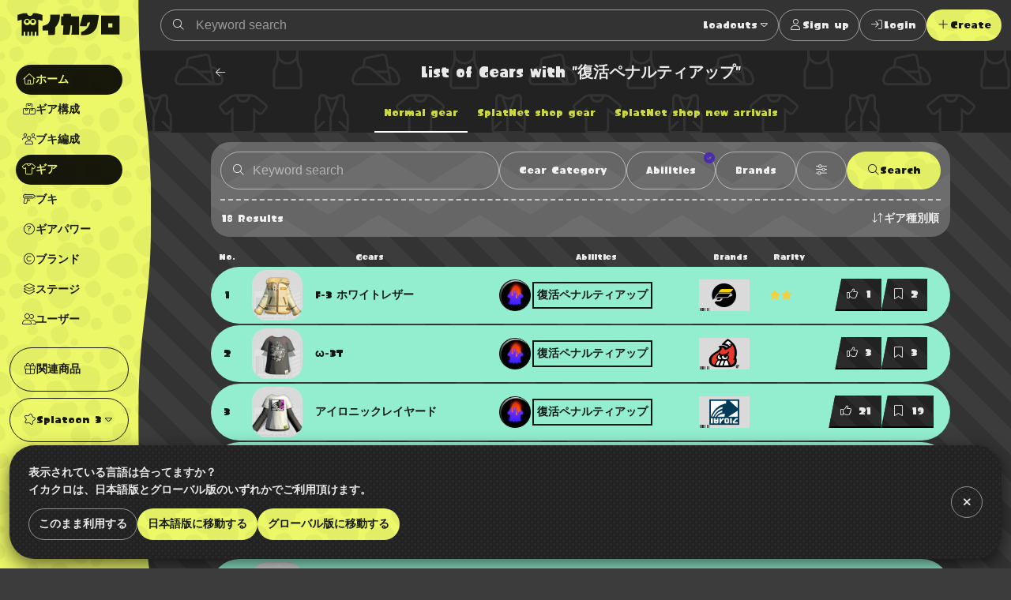

--- FILE ---
content_type: text/html; charset=utf-8
request_url: https://www.ikaclo.jp/3/gears/?gear_power_id=74
body_size: 28288
content:
<!doctype html>
<html data-n-head-ssr lang="ja" class="-splat3 -dark" data-n-head="%7B%22lang%22:%7B%22ssr%22:%22ja%22%7D,%22class%22:%7B%22ssr%22:%5B%22-splat3%22,%22-dark%22%5D%7D%7D">
  <head >
    <title>スプラトゥーン3のギア一覧｜イカクロ</title><meta data-n-head="ssr" charset="utf-8"><meta data-n-head="ssr" name="viewport" content="width=device-width, initial-scale=1, viewport-fit=cover, maximum-scale=1.0"><meta data-n-head="ssr" data-hid="charset" charset="utf-8"><meta data-n-head="ssr" data-hid="mobile-web-app-capable" name="mobile-web-app-capable" content="yes"><meta data-n-head="ssr" data-hid="apple-mobile-web-app-title" name="apple-mobile-web-app-title" content="イカクロ"><meta data-n-head="ssr" data-hid="author" name="author" content="ikaclo team"><meta data-n-head="ssr" data-hid="description" name="description" content=""><meta data-n-head="ssr" data-hid="og:site_name" property="og:site_name" content="イカクロ"><meta data-n-head="ssr" data-hid="og:type" property="og:type" content="article"><meta data-n-head="ssr" data-hid="og:url" property="og:url" content="https://www.ikaclo.jp/3/gears/?gear_power_id=74"><meta data-n-head="ssr" data-hid="og:title" property="og:title" content="スプラトゥーン3のギア一覧｜イカクロ"><meta data-n-head="ssr" data-hid="og:description" property="og:description" content=""><meta data-n-head="ssr" data-hid="og:image" property="og:image" content="https://www.ikaclo.jp/images/shares/img_default.jpg"><meta data-n-head="ssr" name="twitter:card" content="summary_large_image"><meta data-n-head="ssr" name="twitter:site" content="@ikaclo"><meta data-n-head="ssr" name="twitter:title" content="スプラトゥーン3のギア一覧｜イカクロ"><meta data-n-head="ssr" name="twitter:description" content=""><meta data-n-head="ssr" name="twitter:image" content="https://www.ikaclo.jp/images/shares/img_default.jpg"><meta data-n-head="ssr" name="thumbnail" content="https://www.ikaclo.jp/images/shares/img_default.jpg"><link data-n-head="ssr" data-hid="shortcut-icon" rel="shortcut icon" href="/images/touch/android-chrome-192x192.png"><link data-n-head="ssr" data-hid="apple-touch-icon" rel="apple-touch-icon" href="/images/touch/apple-touch-icon-180x180.png" sizes="180x180"><link data-n-head="ssr" rel="manifest" href="/_nuxt/manifest.d85c4941.json" data-hid="manifest"><link data-n-head="ssr" rel="canonical" href="https://www.ikaclo.jp/3/gears/"><link data-n-head="ssr" rel="alternate" href="https://www.ikaclo.jp/3/gears/" hreflang="ja"><link data-n-head="ssr" rel="alternate" href="https://www.ikaclo.com/3/gears/" hreflang="en"><script data-n-head="ssr" src="https://kit.fontawesome.com/e5512c9d37.js" crossorigin="anonymous"></script><script data-n-head="ssr" async src="https://platform.twitter.com/widgets.js" charset="utf-8"></script><script data-n-head="ssr" src="https://www.googletagmanager.com/gtag/js?id=UA-1190955-13" async></script><script data-n-head="ssr" data-hid="adsbygoogle-script" defer crossorigin="anonymous" src="//pagead2.googlesyndication.com/pagead/js/adsbygoogle.js?client=ca-pub-1493305528921794"></script><script data-n-head="ssr" async src="https://securepubads.g.doubleclick.net/tag/js/gpt.js"></script><script data-n-head="ssr" data-hid="adsbyadx">
  window.googletag = window.googletag || {cmd: []};
  googletag.cmd.push(function() {
    googletag.pubads().set("page_url", "https://dev.www.ikaclo.jp"); //
    googletag.pubads().enableSingleRequest();
    googletag.pubads().collapseEmptyDivs(); // 空のdivを閉じる
    googletag.enableServices();
  });
</script><script data-n-head="ssr" data-hid="adsbygoogle">
if (!window.__abg_called){
  (window.adsbygoogle = window.adsbygoogle || []);
    adsbygoogle.pauseAdRequests=0;
    adsbygoogle.push({
      google_ad_client: "ca-pub-1493305528921794",
      enable_page_level_ads: true,
      overlays: {bottom: false}
    });
  window.__abg_called = true;
}</script><script data-n-head="ssr" data-hid="nuxt-jsonld-42f317ab" type="application/ld+json">[{"@context":"http://schema.org","@type":"BreadcrumbList","itemListElement":[{"@type":"ListItem","position":1,"item":{"@id":"https://www.ikaclo.jp/","name":"イカクロ"}},{"@type":"ListItem","position":2,"item":{"@id":"https://www.ikaclo.jp/3/","name":"スプラトゥーン3"}},{"@type":"ListItem","position":3,"item":{"@id":"https://www.ikaclo.jp/3/gears/","name":"ギア"}}]}]</script><link rel="preload" href="/_nuxt/838f4fd.js" as="script"><link rel="preload" href="/_nuxt/7ae1af5.js" as="script"><link rel="preload" href="/_nuxt/02ef91d.js" as="script"><link rel="preload" href="/_nuxt/da870c1.js" as="script"><link rel="preload" href="/_nuxt/e72d505.js" as="script"><link rel="preload" href="/_nuxt/1251103.js" as="script"><style data-vue-ssr-id="1998f766:0 7e56e4e3:0 797fd4c8:0 0a516f46:0 c8a3ac66:0 bd60d528:0 d3d2ddf0:0 678775d6:0 595d495c:0 8e700f6a:0 2205b1c8:0 460bf062:0 bdb08fbc:0 e7245182:0 295fed94:0 499472d0:0 26b644d8:0 3a34e541:0 fc966044:0 6a085cb8:0 a49c6388:0 288c7aaf:0 38618c77:0 b33ed5ce:0 2d5eb8ba:0 80049490:0 54d82731:0 404145c0:0 3b7fee56:0 682c6ce4:0 2f13c84a:0 ed2ff2ea:0 69f183d4:0 99ad4ad0:0 2e4906b6:0 5b547139:0 a2c7ceca:0 36733e5a:0">:root.-light{--colorTxt:rgba(0,0,0,0.9);--colorBorder:rgba(0,0,0,0.5);--colorBorderSub:rgba(0,0,0,0.25);--colorBg:#fff;--colorBgBrick:#fff;--colorBgEnclosure:#ddd;--colorStripe:#c4c2c0;--colorStripeDark:#bdbbb9}:root.-dark{--colorTxt:hsla(0,0%,100%,0.9);--colorBorder:hsla(0,0%,100%,0.5);--colorBorderSub:hsla(0,0%,100%,0.25);--colorBg:#333;--colorBgBrick:#222;--colorBgEnclosure:#333;--colorStripe:#3c3c3c;--colorStripeDark:#333}@media(prefers-color-scheme:light){:root.-system{--colorTxt:rgba(0,0,0,0.9);--colorBorder:rgba(0,0,0,0.5);--colorBorderSub:rgba(0,0,0,0.25);--colorBg:#fff;--colorBgBrick:#fff;--colorBgEnclosure:#ddd;--colorStripe:#c4c2c0;--colorStripeDark:#bdbbb9}}@media(prefers-color-scheme:dark){:root.-system{--colorTxt:hsla(0,0%,100%,0.9);--colorBorder:hsla(0,0%,100%,0.5);--colorBorderSub:hsla(0,0%,100%,0.25);--colorBg:#333;--colorBgBrick:#222;--colorBgEnclosure:#333;--colorStripe:#3c3c3c;--colorStripeDark:#333}}.-splat1{--colorAccent:#e86417;--colorAccentDarkest:rgba(105,49,17,0.9);--colorAccentDark:rgba(175,82,29,0.9);--colorAccentLight:rgba(247,128,59,0.9);--colorAccentSub:rgba(17,120,238,0.9);--colorAccentSubDark:rgba(24,97,181,0.9);--colorAccentSubLight:rgba(54,146,252,0.9);--colorAccentSubDull:rgba(102,126,153,0.9);--colorWeapon:#6d9e00;--colorHead:#ca4648;--colorClothing:#006ead;--colorShoes:#cb4d00}.-splat2{--colorAccent:#f0287c;--colorAccentDarkest:rgba(92,10,44,0.9);--colorAccentDark:rgba(203,26,100,0.9);--colorAccentLight:rgba(252,79,151,0.9);--colorAccentSub:rgba(38,217,38,0.9);--colorAccentSubDark:rgba(33,217,33,0.9);--colorAccentSubLight:rgba(71,235,71,0.9);--colorAccentSubDull:rgba(102,153,102,0.9);--colorWeapon:#b9cf17;--colorHead:#cc4649;--colorClothing:#47d79a;--colorShoes:#ed7203}.-splat3{--colorAccent:#ecf868;--colorAccentDarkest:rgba(150,162,17,0.9);--colorAccentDark:rgba(221,235,66,0.9);--colorAccentLight:rgba(246,255,148,0.9);--colorAccentSub:rgba(73,36,183,0.9);--colorAccentSubDark:rgba(60,36,132,0.9);--colorAccentSubLight:rgba(89,43,227,0.9);--colorAccentSubDull:rgba(99,88,132,0.9);--colorWeapon:#effe71;--colorHead:#e76869;--colorClothing:#92eece;--colorShoes:#e49767}.-splat1,.-splat2{--bgBubble:url(/common/images/bg_bubble_light.svg)}.-splat3{--bgBubble:url(/common/images/bg_bubble_dark.svg)}@font-face{font-family:"ikamodoki";src:url(/common/font/ikamodoki1_0.ttf)}@font-face{font-family:"paintball";src:url(/common/font/Paintball_Beta_3.ttf)}@font-face{font-family:"paintballNumber";src:url(/common/font/Paintball_Beta_3.ttf);unicode-range:U+0030-0039}.devHeading{margin:0 0 0 -10em;width:10em;font-size:10px;border-bottom:1px solid #000;text-align:right}html{overflow-y:scroll;-webkit-text-size-adjust:100%}a,address,article,aside,audio,b,blockquote,body,button,caption,code,dd,dialog,div,dl,dt,em,fieldset,figure,footer,form,h1,h2,h3,h4,h5,h6,header,hgroup,html,i,img,label,legend,mark,menu,nav,ol,p,pre,q,section,span,strong,sub,sup,table,tbody,td,tfoot,th,thead,time,tr,ul,video{margin:0;padding:0;outline:0;font-style:normal;font-weight:600}article,aside,dialog,figure,footer,header,hgroup,nav,section{display:block}ol li,ul li{list-style:none}table{border-collapse:collapse;border-spacing:0}blockquote,q{quotes:none}a,fieldset,img{border:0}img,input,textarea{vertical-align:middle}input[type=text],textarea{line-height:1.4}button,input{outline:none}button{border:none;background:none;padding:0;margin:0}address,button,caption,dd,dt,h1,h2,h3,h4,h5,h6,li,p,pre,td,th{line-height:1.6;font-size:14px}dd dd,dd dt,dd input,dd li,dd p,dd select,dd textarea,li dd,li dt,li input,li li,li p,li select,li textarea,p input,p select,p textarea,td dd,td dt,td input,td li,td p,td select,td textarea,th dd,th dt,th input,th li,th p,th select,th textarea{font-size:100%}body{font-family:"ヒラギノ角ゴ Pro W3","Hiragino Kaku Gothic Pro","メイリオ",Meiryo,Osaka,"ＭＳ Ｐゴシック","MS PGothic",sans-serif;font-size:10px}a:link,a:visited{text-decoration:none}a:active,a:hover{text-decoration:underline}@media screen and (max-width:800px){a:active,a:hover{text-decoration:none}}input::-moz-placeholder,textarea::-moz-placeholder{color:#ccc}input:-ms-input-placeholder,textarea:-ms-input-placeholder{color:#ccc}input::placeholder,textarea::placeholder{color:#ccc}.platform{display:flex;min-width:320px;min-height:100vh}.platform__header{width:208px}@media screen and (min-width:801px){.platform__header{position:-webkit-sticky;position:sticky;top:0;height:100vh}}.platform__contents{display:flex;flex-direction:column;flex-grow:1;justify-content:space-between}@media screen and (min-width:801px){.platform__contents{width:calc(100% - 74px)}}.platform__contents__mainContents{position:relative;flex:1}.platform__announcements{position:fixed;bottom:0;width:100%}@media screen and (max-width:1024px){.platform__header{width:auto;flex-shrink:0}}@media screen and (max-width:800px){.platform{flex-direction:column;justify-content:space-between}.platform__header{width:auto}}.extraNav{display:block}@media screen and (max-width:800px){.extraNav{display:none}}.floatingActionBtns{position:fixed;right:24px;bottom:24px}@media screen and (max-width:800px){.floatingActionBtns{right:12px;bottom:calc(76px + env(safe-area-inset-bottom))}}.appNav{display:none;position:-webkit-sticky;position:sticky;bottom:0}@media screen and (max-width:800px){.appNav{display:block}}@media screen and (min-width:1025px){.platform__header{margin-right:-16px;z-index:1}.platform:not(.-post) .container{padding-left:16px}}.container{margin:0 auto;max-width:1280px;position:relative}.container.-narrow{max-width:960px}.container.-narrowEx{max-width:640px}@media screen and (max-width:800px){.container.-narrowEx{max-width:none}}.container.-wide{max-width:none}.-dropdown,.-dropdownModal,.balloon__items,.tooltip{z-index:2}.appNav,.floatingActionBtns,.platform__header{z-index:4}.appNav.is-opened{z-index:8}.modal,.platform__announcements{z-index:16}.message{z-index:24}@media screen and (max-width:800px){.-dropdownModal{z-index:16}}.local{background:url(/common/images/bg_monogram.svg) #222 50% repeat;background-size:224px;color:hsla(0,0%,100%,.9);overflow:hidden}.tooltip{display:block;z-index:10000;font-size:12px}.tooltip-inner{background:#000;color:#fff;border-radius:16px;padding:5px 10px 4px}.tooltip-arrow{width:0;height:0;border-style:solid;position:absolute;margin:5px;border-color:#000;z-index:1}.tooltip[x-placement^=top]{margin-bottom:5px}.tooltip[x-placement^=top] .tooltip-arrow{border-width:5px 5px 0;border-left-color:transparent!important;border-right-color:transparent!important;border-bottom-color:transparent!important;bottom:-5px;left:calc(50% - 5px);margin-top:0;margin-bottom:0}.tooltip[x-placement^=bottom]{margin-top:5px}.tooltip[x-placement^=bottom] .tooltip-arrow{border-width:0 5px 5px;border-left-color:transparent!important;border-right-color:transparent!important;border-top-color:transparent!important;top:-5px;left:calc(50% - 5px);margin-top:0;margin-bottom:0}.tooltip[x-placement^=right]{margin-left:5px}.tooltip[x-placement^=right] .tooltip-arrow{border-width:5px 5px 5px 0;border-left-color:transparent!important;border-top-color:transparent!important;border-bottom-color:transparent!important;left:-5px;top:calc(50% - 5px);margin-left:0;margin-right:0}.tooltip[x-placement^=left]{margin-right:5px}.tooltip[x-placement^=left] .tooltip-arrow{border-width:5px 0 5px 5px;border-top-color:transparent!important;border-right-color:transparent!important;border-bottom-color:transparent!important;right:-5px;top:calc(50% - 5px);margin-left:0;margin-right:0}.tooltip.popover .popover-inner{background:#f9f9f9;color:#000;padding:24px;border-radius:5px;box-shadow:0 5px 30px rgba(0,0,0,.1)}.tooltip.popover .popover-arrow{border-color:#f9f9f9}.tooltip[aria-hidden=true]{visibility:hidden;opacity:0;transition:opacity .15s,visibility .15s}.tooltip[aria-hidden=false]{visibility:visible;opacity:1;transition:opacity .15s}.errors{background:var(--colorAccentSub);width:-webkit-fit-content;width:-moz-fit-content;width:fit-content;border-radius:24px;padding:0 12px}.row{display:flex;flex-wrap:wrap}.col.-oneThird{width:33.33%}.col.-twoThird{width:66.66%}.col.-oneFourth{width:25%}.col.-twoFourth{width:50%}.col.-threeFourth{width:75%}.-vSpaceXL{margin-top:40px!important;margin-bottom:40px!important}.-vSpaceL{margin-top:24px!important;margin-bottom:24px!important}.-vSpaceS{margin-top:8px!important;margin-bottom:8px!important}.brick{margin:12px;padding:12px;background:var(--colorBgBrick);border-radius:24px}.brick.-primary{background:url(/common/images/bg_mountain.svg) #666 center 12px repeat}.brick.-primary,.brick.-primary a{color:hsla(0,0%,100%,.9)}.brick.-stack:not(:last-child){margin-top:4px;margin-bottom:4px;border-radius:0}.brick.-stack:last-child{margin-top:4px;border-radius:0 0 24px 24px}@media screen and (max-width:800px){.brick.-stack:last-child{border-radius:0}}.brick.-stickyBottom{position:-webkit-sticky;position:sticky;bottom:0;border:1px solid var(--colorBorderSub);z-index:1;box-shadow:0 4px 8px rgba(0,0,0,.2)}@media screen and (max-width:800px){.brick.-stickyBottom{border-right:none;border-left:none;bottom:calc(64px + env(safe-area-inset-bottom))}}.-narrowEx .brick.-stickyBottom{padding:calc(12px + env(safe-area-inset-bottom))}@media screen and (max-width:800px){.-narrowEx .brick.-stickyBottom{bottom:0}}.brick.-spaceL{padding:40px 0}@media screen and (max-width:800px){.brick{margin:11px 0;padding:1px 0;border-radius:0}}@media screen and (min-width:801px){.row .brick{margin:12px}}@media screen and (max-width:800px){.row>[class^=col]+[class^=col]>.brick{margin-top:0}}.is-notification{position:relative}.is-notification:after{content:"";display:block;position:absolute;width:12px;height:12px;background:var(--colorAccentSub);border-radius:6px;right:0;top:0}body{color:var(--colorTxt);background:var(--colorStripe) 0 0 repeating-linear-gradient(225deg,var(--colorStripe),var(--colorStripe) 24px,var(--colorStripeDark) 0,var(--colorStripeDark) 48px)}body,button{font-family:"paintball","游ゴシック体","Yu Gothic",YuGothic,"ヒラギノ角ゴ Pro W3","Hiragino Kaku Gothic Pro","メイリオ",Meiryo,Osaka,"ＭＳ Ｐゴシック","MS PGothic",Arial,Helvetica,"sans-serif"}a{color:var(--colorAccent)}.-splat3 a{color:var(--colorAccentDark)}.-splat3 .btn:not(:hover):not(:disabled):not(.-ghost):not(.-secondary):not(.-square):not(.-link):not(.-transparent){color:rgba(0,0,0,.9)!important}.-splat3 .platform__header .logo{background:rgba(0,0,0,.9)}.-splat3 .platform__header .logoType{color:rgba(0,0,0,.9)}.-splat3 .platform__header .globalHeader__inner__nav__items.-action,.-splat3 .platform__header .globalHeader__inner__nav__items.-related{border-color:rgba(0,0,0,.9)}.-splat3 .platform__header .globalHeader__inner__nav .-dropdownModal a{color:inherit}.-splat3 .platform__header .globalHeader__inner__nav a{color:rgba(0,0,0,.9)}.-splat3 .platform__header .globalHeader__inner__nav a.is-linkActive,.-splat3 .platform__header .globalHeader__inner__nav a.is-linkExactActive,.-splat3 .platform__header .globalHeader__inner__nav a:hover{color:var(--colorAccent);background:rgba(0,0,0,.9)}@media screen and (min-width:801px){.-splat3 .platform__header .globalHeader__inner__nav a.is-linkActive:hover,.-splat3 .platform__header .globalHeader__inner__nav a.is-linkExactActive:hover{color:var(--colorAccent)}}.-splat3 .platform__header .globalHeader__inner__extraNav .dropdown__btn,.-splat3 .platform__header .globalHeader__inner__nav .dropdown__btn{color:rgba(0,0,0,.9);border-radius:24px}.-splat3 .platform__header .globalHeader__inner__extraNav .dropdown__btn:hover,.-splat3 .platform__header .globalHeader__inner__nav .dropdown__btn:hover{color:var(--colorAccent);background:rgba(0,0,0,.9)}
.nuxt-progress{position:fixed;top:0;left:0;right:0;height:2px;width:0;opacity:1;transition:width .1s,opacity .4s;background-color:#fff;z-index:999999}.nuxt-progress.nuxt-progress-notransition{transition:none}.nuxt-progress-failed{background-color:red}
:root.-light[data-v-7a52f076]{--colorTxt:rgba(0,0,0,0.9);--colorBorder:rgba(0,0,0,0.5);--colorBorderSub:rgba(0,0,0,0.25);--colorBg:#fff;--colorBgBrick:#fff;--colorBgEnclosure:#ddd;--colorStripe:#c4c2c0;--colorStripeDark:#bdbbb9}:root.-dark[data-v-7a52f076]{--colorTxt:hsla(0,0%,100%,0.9);--colorBorder:hsla(0,0%,100%,0.5);--colorBorderSub:hsla(0,0%,100%,0.25);--colorBg:#333;--colorBgBrick:#222;--colorBgEnclosure:#333;--colorStripe:#3c3c3c;--colorStripeDark:#333}@media(prefers-color-scheme:light){:root.-system[data-v-7a52f076]{--colorTxt:rgba(0,0,0,0.9);--colorBorder:rgba(0,0,0,0.5);--colorBorderSub:rgba(0,0,0,0.25);--colorBg:#fff;--colorBgBrick:#fff;--colorBgEnclosure:#ddd;--colorStripe:#c4c2c0;--colorStripeDark:#bdbbb9}}@media(prefers-color-scheme:dark){:root.-system[data-v-7a52f076]{--colorTxt:hsla(0,0%,100%,0.9);--colorBorder:hsla(0,0%,100%,0.5);--colorBorderSub:hsla(0,0%,100%,0.25);--colorBg:#333;--colorBgBrick:#222;--colorBgEnclosure:#333;--colorStripe:#3c3c3c;--colorStripeDark:#333}}.-splat1[data-v-7a52f076]{--colorAccent:#e86417;--colorAccentDarkest:rgba(105,49,17,0.9);--colorAccentDark:rgba(175,82,29,0.9);--colorAccentLight:rgba(247,128,59,0.9);--colorAccentSub:rgba(17,120,238,0.9);--colorAccentSubDark:rgba(24,97,181,0.9);--colorAccentSubLight:rgba(54,146,252,0.9);--colorAccentSubDull:rgba(102,126,153,0.9);--colorWeapon:#6d9e00;--colorHead:#ca4648;--colorClothing:#006ead;--colorShoes:#cb4d00}.-splat2[data-v-7a52f076]{--colorAccent:#f0287c;--colorAccentDarkest:rgba(92,10,44,0.9);--colorAccentDark:rgba(203,26,100,0.9);--colorAccentLight:rgba(252,79,151,0.9);--colorAccentSub:rgba(38,217,38,0.9);--colorAccentSubDark:rgba(33,217,33,0.9);--colorAccentSubLight:rgba(71,235,71,0.9);--colorAccentSubDull:rgba(102,153,102,0.9);--colorWeapon:#b9cf17;--colorHead:#cc4649;--colorClothing:#47d79a;--colorShoes:#ed7203}.-splat3[data-v-7a52f076]{--colorAccent:#ecf868;--colorAccentDarkest:rgba(150,162,17,0.9);--colorAccentDark:rgba(221,235,66,0.9);--colorAccentLight:rgba(246,255,148,0.9);--colorAccentSub:rgba(73,36,183,0.9);--colorAccentSubDark:rgba(60,36,132,0.9);--colorAccentSubLight:rgba(89,43,227,0.9);--colorAccentSubDull:rgba(99,88,132,0.9);--colorWeapon:#effe71;--colorHead:#e76869;--colorClothing:#92eece;--colorShoes:#e49767}.-splat1[data-v-7a52f076],.-splat2[data-v-7a52f076]{--bgBubble:url(/common/images/bg_bubble_light.svg)}.-splat3[data-v-7a52f076]{--bgBubble:url(/common/images/bg_bubble_dark.svg)}#im_panel_top[data-v-7a52f076]{position:-webkit-sticky;position:sticky;top:0;left:0;right:0;background:#fff;z-index:99998;text-align:center;transform:translateZ(0);filter:drop-shadow(0 4px 8px rgba(0,0,0,.2))}.btn_parts_sp_top[data-v-7a52f076]{font-family:Arial;width:64px;height:32px;margin:0;padding:0;position:absolute;bottom:0;right:0;cursor:pointer;border:none;background:#fff;display:flex;justify-content:center;align-items:center;border-radius:0 0 8px 8px;transform:translateY(100%)}@media screen and (min-width:599px){#im_panel_top[data-v-7a52f076]{display:none}}
:root.-light[data-v-055de3c2]{--colorTxt:rgba(0,0,0,0.9);--colorBorder:rgba(0,0,0,0.5);--colorBorderSub:rgba(0,0,0,0.25);--colorBg:#fff;--colorBgBrick:#fff;--colorBgEnclosure:#ddd;--colorStripe:#c4c2c0;--colorStripeDark:#bdbbb9}:root.-dark[data-v-055de3c2]{--colorTxt:hsla(0,0%,100%,0.9);--colorBorder:hsla(0,0%,100%,0.5);--colorBorderSub:hsla(0,0%,100%,0.25);--colorBg:#333;--colorBgBrick:#222;--colorBgEnclosure:#333;--colorStripe:#3c3c3c;--colorStripeDark:#333}@media(prefers-color-scheme:light){:root.-system[data-v-055de3c2]{--colorTxt:rgba(0,0,0,0.9);--colorBorder:rgba(0,0,0,0.5);--colorBorderSub:rgba(0,0,0,0.25);--colorBg:#fff;--colorBgBrick:#fff;--colorBgEnclosure:#ddd;--colorStripe:#c4c2c0;--colorStripeDark:#bdbbb9}}@media(prefers-color-scheme:dark){:root.-system[data-v-055de3c2]{--colorTxt:hsla(0,0%,100%,0.9);--colorBorder:hsla(0,0%,100%,0.5);--colorBorderSub:hsla(0,0%,100%,0.25);--colorBg:#333;--colorBgBrick:#222;--colorBgEnclosure:#333;--colorStripe:#3c3c3c;--colorStripeDark:#333}}.-splat1[data-v-055de3c2]{--colorAccent:#e86417;--colorAccentDarkest:rgba(105,49,17,0.9);--colorAccentDark:rgba(175,82,29,0.9);--colorAccentLight:rgba(247,128,59,0.9);--colorAccentSub:rgba(17,120,238,0.9);--colorAccentSubDark:rgba(24,97,181,0.9);--colorAccentSubLight:rgba(54,146,252,0.9);--colorAccentSubDull:rgba(102,126,153,0.9);--colorWeapon:#6d9e00;--colorHead:#ca4648;--colorClothing:#006ead;--colorShoes:#cb4d00}.-splat2[data-v-055de3c2]{--colorAccent:#f0287c;--colorAccentDarkest:rgba(92,10,44,0.9);--colorAccentDark:rgba(203,26,100,0.9);--colorAccentLight:rgba(252,79,151,0.9);--colorAccentSub:rgba(38,217,38,0.9);--colorAccentSubDark:rgba(33,217,33,0.9);--colorAccentSubLight:rgba(71,235,71,0.9);--colorAccentSubDull:rgba(102,153,102,0.9);--colorWeapon:#b9cf17;--colorHead:#cc4649;--colorClothing:#47d79a;--colorShoes:#ed7203}.-splat3[data-v-055de3c2]{--colorAccent:#ecf868;--colorAccentDarkest:rgba(150,162,17,0.9);--colorAccentDark:rgba(221,235,66,0.9);--colorAccentLight:rgba(246,255,148,0.9);--colorAccentSub:rgba(73,36,183,0.9);--colorAccentSubDark:rgba(60,36,132,0.9);--colorAccentSubLight:rgba(89,43,227,0.9);--colorAccentSubDull:rgba(99,88,132,0.9);--colorWeapon:#effe71;--colorHead:#e76869;--colorClothing:#92eece;--colorShoes:#e49767}.-splat1[data-v-055de3c2],.-splat2[data-v-055de3c2]{--bgBubble:url(/common/images/bg_bubble_light.svg)}.-splat3[data-v-055de3c2]{--bgBubble:url(/common/images/bg_bubble_dark.svg)}.globalHeader[data-v-055de3c2]{position:relative}@media screen and (min-width:801px){.globalHeader[data-v-055de3c2]{height:100vh}}.globalHeader__inner[data-v-055de3c2]{position:relative;z-index:1}@media screen and (min-width:1025px){.globalHeader__inner[data-v-055de3c2]{padding-right:16px}}@media screen and (min-width:801px){.globalHeader__inner[data-v-055de3c2]{display:flex;align-items:center;flex-direction:column}}.globalHeader__inner__logo[data-v-055de3c2]{color:hsla(0,0%,100%,.9);padding:12px;text-align:center}.globalHeader__inner__logo a[data-v-055de3c2]{display:flex;grid-gap:4px;gap:4px;align-items:baseline}.globalHeader__inner__logo[data-v-055de3c2]:only-child{width:100%;text-align:center}.globalHeader__inner__extraNav[data-v-055de3c2],.globalHeader__inner__nav[data-v-055de3c2]{width:-webkit-max-content;width:-moz-max-content;width:max-content}.globalHeader__inner__extraNav__items__item>a[data-v-055de3c2],.globalHeader__inner__nav__items__item>a[data-v-055de3c2]{display:flex;color:hsla(0,0%,100%,.9);align-items:center;padding:8px;border-radius:32px}.globalHeader__inner__extraNav__items__item>a[data-v-055de3c2]:hover,.globalHeader__inner__nav__items__item>a[data-v-055de3c2]:hover{text-decoration:none;background:hsla(0,0%,100%,.9);color:var(--colorAccent)}.globalHeader__inner__extraNav__items__item>a.is-linkActive[data-v-055de3c2],.globalHeader__inner__extraNav__items__item>a.is-linkExactActive[data-v-055de3c2],.globalHeader__inner__nav__items__item>a.is-linkActive[data-v-055de3c2],.globalHeader__inner__nav__items__item>a.is-linkExactActive[data-v-055de3c2]{background:hsla(0,0%,100%,.9);color:var(--colorAccent)}@media screen and (min-width:801px){.globalHeader__inner__extraNav__items__item>a.is-linkActive[data-v-055de3c2]:hover,.globalHeader__inner__extraNav__items__item>a.is-linkExactActive[data-v-055de3c2]:hover,.globalHeader__inner__nav__items__item>a.is-linkActive[data-v-055de3c2]:hover,.globalHeader__inner__nav__items__item>a.is-linkExactActive[data-v-055de3c2]:hover{color:var(--colorAccent)}}.globalHeader__inner__nav__items[data-v-055de3c2]{display:flex;flex-direction:column;grid-gap:4px;gap:4px;margin:8px;padding:8px;border-radius:32px}.globalHeader__inner__nav__items.-action[data-v-055de3c2],.globalHeader__inner__nav__items.-related[data-v-055de3c2]{border:1px solid #fff}.globalHeader__inner__nav__items[data-v-055de3c2]  .dropdown__btn{padding:8px;border-radius:24px}.globalHeader__inner__nav__items[data-v-055de3c2]  .dropdown__btn:hover{background:hsla(0,0%,100%,.9);color:var(--colorAccent)}.globalHeader__inner__extraNav[data-v-055de3c2]{display:none}@media screen and (max-width:1024px){.globalHeader__inner__logo[data-v-055de3c2]  .logoType{display:none}.globalHeader__inner__nav__items__item[data-v-055de3c2]  .dropdown__btn,.globalHeader__inner__nav__items__item>a[data-v-055de3c2]{justify-content:center;padding:0;width:40px;height:40px}.globalHeader__inner__nav__items__item__label[data-v-055de3c2]{display:none}.globalHeader__inner__nav__items__item[data-v-055de3c2]  .dropdown__btn{display:flex;align-items:center}}@media screen and (max-width:800px){.globalHeader__inner[data-v-055de3c2]{display:flex;align-items:center}.globalHeader__inner__logo[data-v-055de3c2]  .logoType{display:inline-block}.globalHeader__inner__nav[data-v-055de3c2]{display:none}.globalHeader__inner__extraNav[data-v-055de3c2]{display:block;flex:1;margin:4px}.globalHeader__inner__extraNav>ul[data-v-055de3c2]{display:flex;align-items:center;grid-gap:8px;gap:8px;justify-content:right}.globalHeader__inner__extraNav>ul[data-v-055de3c2]  .dropdown__btn{padding:8px}}.globalHeader[data-v-055de3c2]:after{background:var(--colorAccent) var(--bgBubble);content:"";position:absolute;top:0;right:0;bottom:0;left:0;z-index:0}@media screen and (min-width:1025px){.globalHeader[data-v-055de3c2]:after{mask-image:url(/common/images/mask_wave_vertical.svg);mask-repeat:repeat-y;mask-position:right top;mask-size:auto auto;-webkit-mask-image:url(/common/images/mask_wave_vertical.svg);-webkit-mask-repeat:repeat-y;-webkit-mask-position:right top;-webkit-mask-size:auto auto}}
:root.-light[data-v-0c36ed36]{--colorTxt:rgba(0,0,0,0.9);--colorBorder:rgba(0,0,0,0.5);--colorBorderSub:rgba(0,0,0,0.25);--colorBg:#fff;--colorBgBrick:#fff;--colorBgEnclosure:#ddd;--colorStripe:#c4c2c0;--colorStripeDark:#bdbbb9}:root.-dark[data-v-0c36ed36]{--colorTxt:hsla(0,0%,100%,0.9);--colorBorder:hsla(0,0%,100%,0.5);--colorBorderSub:hsla(0,0%,100%,0.25);--colorBg:#333;--colorBgBrick:#222;--colorBgEnclosure:#333;--colorStripe:#3c3c3c;--colorStripeDark:#333}@media(prefers-color-scheme:light){:root.-system[data-v-0c36ed36]{--colorTxt:rgba(0,0,0,0.9);--colorBorder:rgba(0,0,0,0.5);--colorBorderSub:rgba(0,0,0,0.25);--colorBg:#fff;--colorBgBrick:#fff;--colorBgEnclosure:#ddd;--colorStripe:#c4c2c0;--colorStripeDark:#bdbbb9}}@media(prefers-color-scheme:dark){:root.-system[data-v-0c36ed36]{--colorTxt:hsla(0,0%,100%,0.9);--colorBorder:hsla(0,0%,100%,0.5);--colorBorderSub:hsla(0,0%,100%,0.25);--colorBg:#333;--colorBgBrick:#222;--colorBgEnclosure:#333;--colorStripe:#3c3c3c;--colorStripeDark:#333}}.-splat1[data-v-0c36ed36]{--colorAccent:#e86417;--colorAccentDarkest:rgba(105,49,17,0.9);--colorAccentDark:rgba(175,82,29,0.9);--colorAccentLight:rgba(247,128,59,0.9);--colorAccentSub:rgba(17,120,238,0.9);--colorAccentSubDark:rgba(24,97,181,0.9);--colorAccentSubLight:rgba(54,146,252,0.9);--colorAccentSubDull:rgba(102,126,153,0.9);--colorWeapon:#6d9e00;--colorHead:#ca4648;--colorClothing:#006ead;--colorShoes:#cb4d00}.-splat2[data-v-0c36ed36]{--colorAccent:#f0287c;--colorAccentDarkest:rgba(92,10,44,0.9);--colorAccentDark:rgba(203,26,100,0.9);--colorAccentLight:rgba(252,79,151,0.9);--colorAccentSub:rgba(38,217,38,0.9);--colorAccentSubDark:rgba(33,217,33,0.9);--colorAccentSubLight:rgba(71,235,71,0.9);--colorAccentSubDull:rgba(102,153,102,0.9);--colorWeapon:#b9cf17;--colorHead:#cc4649;--colorClothing:#47d79a;--colorShoes:#ed7203}.-splat3[data-v-0c36ed36]{--colorAccent:#ecf868;--colorAccentDarkest:rgba(150,162,17,0.9);--colorAccentDark:rgba(221,235,66,0.9);--colorAccentLight:rgba(246,255,148,0.9);--colorAccentSub:rgba(73,36,183,0.9);--colorAccentSubDark:rgba(60,36,132,0.9);--colorAccentSubLight:rgba(89,43,227,0.9);--colorAccentSubDull:rgba(99,88,132,0.9);--colorWeapon:#effe71;--colorHead:#e76869;--colorClothing:#92eece;--colorShoes:#e49767}.-splat1[data-v-0c36ed36],.-splat2[data-v-0c36ed36]{--bgBubble:url(/common/images/bg_bubble_light.svg)}.-splat3[data-v-0c36ed36]{--bgBubble:url(/common/images/bg_bubble_dark.svg)}.logo[data-v-0c36ed36]{display:inline-block;background:hsla(0,0%,100%,.9);line-height:1;width:32px;height:32px;mask-image:url(/common/images/mask_logo.svg);mask-repeat:no-repeat;mask-position:center center;mask-size:32px 32px;-webkit-mask-image:url(/common/images/mask_logo.svg);-webkit-mask-repeat:no-repeat;-webkit-mask-position:center center;-webkit-mask-size:32px 32px}
:root.-light[data-v-04a984dc]{--colorTxt:rgba(0,0,0,0.9);--colorBorder:rgba(0,0,0,0.5);--colorBorderSub:rgba(0,0,0,0.25);--colorBg:#fff;--colorBgBrick:#fff;--colorBgEnclosure:#ddd;--colorStripe:#c4c2c0;--colorStripeDark:#bdbbb9}:root.-dark[data-v-04a984dc]{--colorTxt:hsla(0,0%,100%,0.9);--colorBorder:hsla(0,0%,100%,0.5);--colorBorderSub:hsla(0,0%,100%,0.25);--colorBg:#333;--colorBgBrick:#222;--colorBgEnclosure:#333;--colorStripe:#3c3c3c;--colorStripeDark:#333}@media(prefers-color-scheme:light){:root.-system[data-v-04a984dc]{--colorTxt:rgba(0,0,0,0.9);--colorBorder:rgba(0,0,0,0.5);--colorBorderSub:rgba(0,0,0,0.25);--colorBg:#fff;--colorBgBrick:#fff;--colorBgEnclosure:#ddd;--colorStripe:#c4c2c0;--colorStripeDark:#bdbbb9}}@media(prefers-color-scheme:dark){:root.-system[data-v-04a984dc]{--colorTxt:hsla(0,0%,100%,0.9);--colorBorder:hsla(0,0%,100%,0.5);--colorBorderSub:hsla(0,0%,100%,0.25);--colorBg:#333;--colorBgBrick:#222;--colorBgEnclosure:#333;--colorStripe:#3c3c3c;--colorStripeDark:#333}}.-splat1[data-v-04a984dc]{--colorAccent:#e86417;--colorAccentDarkest:rgba(105,49,17,0.9);--colorAccentDark:rgba(175,82,29,0.9);--colorAccentLight:rgba(247,128,59,0.9);--colorAccentSub:rgba(17,120,238,0.9);--colorAccentSubDark:rgba(24,97,181,0.9);--colorAccentSubLight:rgba(54,146,252,0.9);--colorAccentSubDull:rgba(102,126,153,0.9);--colorWeapon:#6d9e00;--colorHead:#ca4648;--colorClothing:#006ead;--colorShoes:#cb4d00}.-splat2[data-v-04a984dc]{--colorAccent:#f0287c;--colorAccentDarkest:rgba(92,10,44,0.9);--colorAccentDark:rgba(203,26,100,0.9);--colorAccentLight:rgba(252,79,151,0.9);--colorAccentSub:rgba(38,217,38,0.9);--colorAccentSubDark:rgba(33,217,33,0.9);--colorAccentSubLight:rgba(71,235,71,0.9);--colorAccentSubDull:rgba(102,153,102,0.9);--colorWeapon:#b9cf17;--colorHead:#cc4649;--colorClothing:#47d79a;--colorShoes:#ed7203}.-splat3[data-v-04a984dc]{--colorAccent:#ecf868;--colorAccentDarkest:rgba(150,162,17,0.9);--colorAccentDark:rgba(221,235,66,0.9);--colorAccentLight:rgba(246,255,148,0.9);--colorAccentSub:rgba(73,36,183,0.9);--colorAccentSubDark:rgba(60,36,132,0.9);--colorAccentSubLight:rgba(89,43,227,0.9);--colorAccentSubDull:rgba(99,88,132,0.9);--colorWeapon:#effe71;--colorHead:#e76869;--colorClothing:#92eece;--colorShoes:#e49767}.-splat1[data-v-04a984dc],.-splat2[data-v-04a984dc]{--bgBubble:url(/common/images/bg_bubble_light.svg)}.-splat3[data-v-04a984dc]{--bgBubble:url(/common/images/bg_bubble_dark.svg)}.logoType[data-v-04a984dc]{color:hsla(0,0%,100%,.9);font-family:"ikamodoki","paintball";letter-spacing:.04em;line-height:1;font-size:32px}.logoType.-global[data-v-04a984dc]{letter-spacing:0;font-size:38px;vertical-align:3px}
:root.-light[data-v-960af2a2]{--colorTxt:rgba(0,0,0,0.9);--colorBorder:rgba(0,0,0,0.5);--colorBorderSub:rgba(0,0,0,0.25);--colorBg:#fff;--colorBgBrick:#fff;--colorBgEnclosure:#ddd;--colorStripe:#c4c2c0;--colorStripeDark:#bdbbb9}:root.-dark[data-v-960af2a2]{--colorTxt:hsla(0,0%,100%,0.9);--colorBorder:hsla(0,0%,100%,0.5);--colorBorderSub:hsla(0,0%,100%,0.25);--colorBg:#333;--colorBgBrick:#222;--colorBgEnclosure:#333;--colorStripe:#3c3c3c;--colorStripeDark:#333}@media(prefers-color-scheme:light){:root.-system[data-v-960af2a2]{--colorTxt:rgba(0,0,0,0.9);--colorBorder:rgba(0,0,0,0.5);--colorBorderSub:rgba(0,0,0,0.25);--colorBg:#fff;--colorBgBrick:#fff;--colorBgEnclosure:#ddd;--colorStripe:#c4c2c0;--colorStripeDark:#bdbbb9}}@media(prefers-color-scheme:dark){:root.-system[data-v-960af2a2]{--colorTxt:hsla(0,0%,100%,0.9);--colorBorder:hsla(0,0%,100%,0.5);--colorBorderSub:hsla(0,0%,100%,0.25);--colorBg:#333;--colorBgBrick:#222;--colorBgEnclosure:#333;--colorStripe:#3c3c3c;--colorStripeDark:#333}}.-splat1[data-v-960af2a2]{--colorAccent:#e86417;--colorAccentDarkest:rgba(105,49,17,0.9);--colorAccentDark:rgba(175,82,29,0.9);--colorAccentLight:rgba(247,128,59,0.9);--colorAccentSub:rgba(17,120,238,0.9);--colorAccentSubDark:rgba(24,97,181,0.9);--colorAccentSubLight:rgba(54,146,252,0.9);--colorAccentSubDull:rgba(102,126,153,0.9);--colorWeapon:#6d9e00;--colorHead:#ca4648;--colorClothing:#006ead;--colorShoes:#cb4d00}.-splat2[data-v-960af2a2]{--colorAccent:#f0287c;--colorAccentDarkest:rgba(92,10,44,0.9);--colorAccentDark:rgba(203,26,100,0.9);--colorAccentLight:rgba(252,79,151,0.9);--colorAccentSub:rgba(38,217,38,0.9);--colorAccentSubDark:rgba(33,217,33,0.9);--colorAccentSubLight:rgba(71,235,71,0.9);--colorAccentSubDull:rgba(102,153,102,0.9);--colorWeapon:#b9cf17;--colorHead:#cc4649;--colorClothing:#47d79a;--colorShoes:#ed7203}.-splat3[data-v-960af2a2]{--colorAccent:#ecf868;--colorAccentDarkest:rgba(150,162,17,0.9);--colorAccentDark:rgba(221,235,66,0.9);--colorAccentLight:rgba(246,255,148,0.9);--colorAccentSub:rgba(73,36,183,0.9);--colorAccentSubDark:rgba(60,36,132,0.9);--colorAccentSubLight:rgba(89,43,227,0.9);--colorAccentSubDull:rgba(99,88,132,0.9);--colorWeapon:#effe71;--colorHead:#e76869;--colorClothing:#92eece;--colorShoes:#e49767}.-splat1[data-v-960af2a2],.-splat2[data-v-960af2a2]{--bgBubble:url(/common/images/bg_bubble_light.svg)}.-splat3[data-v-960af2a2]{--bgBubble:url(/common/images/bg_bubble_dark.svg)}.icon[data-v-960af2a2]{display:inline-flex;align-items:baseline;grid-gap:4px;gap:4px}.icon.-spaceL[data-v-960af2a2]{grid-gap:12px;gap:12px}.icon.-column[data-v-960af2a2],.icon.is-onlyIcon[data-v-960af2a2]{align-items:center}.icon.-column[data-v-960af2a2]{flex-direction:column}
:root.-light[data-v-4b424a59]{--colorTxt:rgba(0,0,0,0.9);--colorBorder:rgba(0,0,0,0.5);--colorBorderSub:rgba(0,0,0,0.25);--colorBg:#fff;--colorBgBrick:#fff;--colorBgEnclosure:#ddd;--colorStripe:#c4c2c0;--colorStripeDark:#bdbbb9}:root.-dark[data-v-4b424a59]{--colorTxt:hsla(0,0%,100%,0.9);--colorBorder:hsla(0,0%,100%,0.5);--colorBorderSub:hsla(0,0%,100%,0.25);--colorBg:#333;--colorBgBrick:#222;--colorBgEnclosure:#333;--colorStripe:#3c3c3c;--colorStripeDark:#333}@media(prefers-color-scheme:light){:root.-system[data-v-4b424a59]{--colorTxt:rgba(0,0,0,0.9);--colorBorder:rgba(0,0,0,0.5);--colorBorderSub:rgba(0,0,0,0.25);--colorBg:#fff;--colorBgBrick:#fff;--colorBgEnclosure:#ddd;--colorStripe:#c4c2c0;--colorStripeDark:#bdbbb9}}@media(prefers-color-scheme:dark){:root.-system[data-v-4b424a59]{--colorTxt:hsla(0,0%,100%,0.9);--colorBorder:hsla(0,0%,100%,0.5);--colorBorderSub:hsla(0,0%,100%,0.25);--colorBg:#333;--colorBgBrick:#222;--colorBgEnclosure:#333;--colorStripe:#3c3c3c;--colorStripeDark:#333}}.-splat1[data-v-4b424a59]{--colorAccent:#e86417;--colorAccentDarkest:rgba(105,49,17,0.9);--colorAccentDark:rgba(175,82,29,0.9);--colorAccentLight:rgba(247,128,59,0.9);--colorAccentSub:rgba(17,120,238,0.9);--colorAccentSubDark:rgba(24,97,181,0.9);--colorAccentSubLight:rgba(54,146,252,0.9);--colorAccentSubDull:rgba(102,126,153,0.9);--colorWeapon:#6d9e00;--colorHead:#ca4648;--colorClothing:#006ead;--colorShoes:#cb4d00}.-splat2[data-v-4b424a59]{--colorAccent:#f0287c;--colorAccentDarkest:rgba(92,10,44,0.9);--colorAccentDark:rgba(203,26,100,0.9);--colorAccentLight:rgba(252,79,151,0.9);--colorAccentSub:rgba(38,217,38,0.9);--colorAccentSubDark:rgba(33,217,33,0.9);--colorAccentSubLight:rgba(71,235,71,0.9);--colorAccentSubDull:rgba(102,153,102,0.9);--colorWeapon:#b9cf17;--colorHead:#cc4649;--colorClothing:#47d79a;--colorShoes:#ed7203}.-splat3[data-v-4b424a59]{--colorAccent:#ecf868;--colorAccentDarkest:rgba(150,162,17,0.9);--colorAccentDark:rgba(221,235,66,0.9);--colorAccentLight:rgba(246,255,148,0.9);--colorAccentSub:rgba(73,36,183,0.9);--colorAccentSubDark:rgba(60,36,132,0.9);--colorAccentSubLight:rgba(89,43,227,0.9);--colorAccentSubDull:rgba(99,88,132,0.9);--colorWeapon:#effe71;--colorHead:#e76869;--colorClothing:#92eece;--colorShoes:#e49767}.-splat1[data-v-4b424a59],.-splat2[data-v-4b424a59]{--bgBubble:url(/common/images/bg_bubble_light.svg)}.-splat3[data-v-4b424a59]{--bgBubble:url(/common/images/bg_bubble_dark.svg)}.dropdown[data-v-4b424a59]{position:relative}.dropdown__btn[data-v-4b424a59]{cursor:pointer}.dropdown__contents[data-v-4b424a59]{position:absolute;white-space:nowrap;left:0;overflow:hidden;min-width:100%;background:#000;background-image:url(/common/images/bg_dots_w.svg);background-size:8px;border-radius:24px;box-shadow:0 4px 12px rgba(0,0,0,.4)}.dropdown__contents__inner[data-v-4b424a59]{overflow-y:auto;max-height:50vh}.dropdown__contents__actionBtns[data-v-4b424a59]{border-top:1px solid var(--colorBorderSub);padding:24px 12px}@media screen and (min-width:801px){.dropdown__contents__actionBtns[data-v-4b424a59]{display:none}}.dropdown.-adaptive .dropdown__contents__actionBtns[data-v-4b424a59]{display:none}@media screen and (max-width:800px){.dropdown:not(.-adaptive) .dropdown__contents[data-v-4b424a59]{box-shadow:0 8px 24px rgba(0,0,0,.6);position:fixed;bottom:0;right:0;left:0;border-radius:24px 24px 0 0;padding-bottom:env(safe-area-inset-bottom)}.dropdown:not(.-adaptive) .dropdown__contents__inner[data-v-4b424a59]{max-height:60vh}}@media screen and (min-width:801px){.dropdown__contents.-bottom.is-offsettedRight[data-v-4b424a59]{right:0;left:auto}.dropdown__contents.-left[data-v-4b424a59]{right:100%;left:auto;top:0}.dropdown__contents.-left.is-offsettedBottom[data-v-4b424a59]{top:auto;bottom:0}}.dropdown.-adaptive .dropdown__contents.-bottom.is-offsettedRight[data-v-4b424a59]{right:0;left:auto}.dropdown.-adaptive .dropdown__contents.-left[data-v-4b424a59]{right:100%;left:auto;top:0}.dropdown.-adaptive .dropdown__contents.-left.is-offsettedBottom[data-v-4b424a59]{top:auto;bottom:0}.dropdown__contents[data-v-4b424a59]  .dropdown__contents__inner ul+ul{border-top:1px solid var(--colorBorderSub)}.dropdown__contents[data-v-4b424a59]  .dropdown__contents__inner ul{padding:8px 0}.dropdown__contents[data-v-4b424a59]  .dropdown__contents__inner ul>li>div{padding:8px 12px;font-size:12px}@media screen and (max-width:800px){.dropdown__contents[data-v-4b424a59]  .dropdown__contents__inner ul>li{font-size:16px}}.dropdown__contents[data-v-4b424a59]  .btn.-link,.dropdown__contents[data-v-4b424a59]  a{display:block;width:100%;box-sizing:border-box;color:hsla(0,0%,100%,.9);padding:8px 12px;text-align:left}@media screen and (max-width:800px){.dropdown__contents[data-v-4b424a59]  .btn.-link,.dropdown__contents[data-v-4b424a59]  a{padding:12px}}.dropdown__contents[data-v-4b424a59]  .btn.-link:not(span):hover,.dropdown__contents[data-v-4b424a59]  a:not(span):hover{color:var(--colorAccent);text-decoration:none;background-color:rgba(0,0,0,.2)}@media screen and (max-width:800px){.dropdown:not(.-adaptive) .dropdown__bg[data-v-4b424a59]{position:fixed;top:0;right:0;bottom:0;left:0;background:rgba(0,0,0,.5);-webkit-backdrop-filter:blur(1px);backdrop-filter:blur(1px)}}.dropdown.-unlimited .dropdown__contents__inner[data-v-4b424a59]{max-height:none}@media screen and (max-width:800px){.dropdown:not(.-adaptive) .v-enter-active[data-v-4b424a59],.dropdown:not(.-adaptive) .v-leave-active[data-v-4b424a59]{transition:all .25s}.dropdown:not(.-adaptive) .v-enter-active .dropdown__contents[data-v-4b424a59],.dropdown:not(.-adaptive) .v-leave-active .dropdown__contents[data-v-4b424a59]{transition:transform .25s}.dropdown:not(.-adaptive) .v-enter-active .dropdown__bg[data-v-4b424a59],.dropdown:not(.-adaptive) .v-leave-active .dropdown__bg[data-v-4b424a59]{transition:opacity .25s}.dropdown:not(.-adaptive) .v-enter .dropdown__contents[data-v-4b424a59],.dropdown:not(.-adaptive) .v-leave-to .dropdown__contents[data-v-4b424a59]{transform:translateY(100%)}.dropdown:not(.-adaptive) .v-enter .dropdown__bg[data-v-4b424a59],.dropdown:not(.-adaptive) .v-leave-to .dropdown__bg[data-v-4b424a59]{opacity:0}}
:root.-light[data-v-1b86710d]{--colorTxt:rgba(0,0,0,0.9);--colorBorder:rgba(0,0,0,0.5);--colorBorderSub:rgba(0,0,0,0.25);--colorBg:#fff;--colorBgBrick:#fff;--colorBgEnclosure:#ddd;--colorStripe:#c4c2c0;--colorStripeDark:#bdbbb9}:root.-dark[data-v-1b86710d]{--colorTxt:hsla(0,0%,100%,0.9);--colorBorder:hsla(0,0%,100%,0.5);--colorBorderSub:hsla(0,0%,100%,0.25);--colorBg:#333;--colorBgBrick:#222;--colorBgEnclosure:#333;--colorStripe:#3c3c3c;--colorStripeDark:#333}@media(prefers-color-scheme:light){:root.-system[data-v-1b86710d]{--colorTxt:rgba(0,0,0,0.9);--colorBorder:rgba(0,0,0,0.5);--colorBorderSub:rgba(0,0,0,0.25);--colorBg:#fff;--colorBgBrick:#fff;--colorBgEnclosure:#ddd;--colorStripe:#c4c2c0;--colorStripeDark:#bdbbb9}}@media(prefers-color-scheme:dark){:root.-system[data-v-1b86710d]{--colorTxt:hsla(0,0%,100%,0.9);--colorBorder:hsla(0,0%,100%,0.5);--colorBorderSub:hsla(0,0%,100%,0.25);--colorBg:#333;--colorBgBrick:#222;--colorBgEnclosure:#333;--colorStripe:#3c3c3c;--colorStripeDark:#333}}.-splat1[data-v-1b86710d]{--colorAccent:#e86417;--colorAccentDarkest:rgba(105,49,17,0.9);--colorAccentDark:rgba(175,82,29,0.9);--colorAccentLight:rgba(247,128,59,0.9);--colorAccentSub:rgba(17,120,238,0.9);--colorAccentSubDark:rgba(24,97,181,0.9);--colorAccentSubLight:rgba(54,146,252,0.9);--colorAccentSubDull:rgba(102,126,153,0.9);--colorWeapon:#6d9e00;--colorHead:#ca4648;--colorClothing:#006ead;--colorShoes:#cb4d00}.-splat2[data-v-1b86710d]{--colorAccent:#f0287c;--colorAccentDarkest:rgba(92,10,44,0.9);--colorAccentDark:rgba(203,26,100,0.9);--colorAccentLight:rgba(252,79,151,0.9);--colorAccentSub:rgba(38,217,38,0.9);--colorAccentSubDark:rgba(33,217,33,0.9);--colorAccentSubLight:rgba(71,235,71,0.9);--colorAccentSubDull:rgba(102,153,102,0.9);--colorWeapon:#b9cf17;--colorHead:#cc4649;--colorClothing:#47d79a;--colorShoes:#ed7203}.-splat3[data-v-1b86710d]{--colorAccent:#ecf868;--colorAccentDarkest:rgba(150,162,17,0.9);--colorAccentDark:rgba(221,235,66,0.9);--colorAccentLight:rgba(246,255,148,0.9);--colorAccentSub:rgba(73,36,183,0.9);--colorAccentSubDark:rgba(60,36,132,0.9);--colorAccentSubLight:rgba(89,43,227,0.9);--colorAccentSubDull:rgba(99,88,132,0.9);--colorWeapon:#effe71;--colorHead:#e76869;--colorClothing:#92eece;--colorShoes:#e49767}.-splat1[data-v-1b86710d],.-splat2[data-v-1b86710d]{--bgBubble:url(/common/images/bg_bubble_light.svg)}.-splat3[data-v-1b86710d]{--bgBubble:url(/common/images/bg_bubble_dark.svg)}.extraNav[data-v-1b86710d]{background:var(--colorStripeDark)}.extraNav__nav[data-v-1b86710d]{display:flex;padding:12px;align-items:center;grid-gap:12px;gap:12px}.extraNav__nav li[data-v-1b86710d]{white-space:nowrap}.extraNav__nav__search[data-v-1b86710d]{flex-grow:1}.extraNav__nav__search__input[data-v-1b86710d]  input{padding:8px}.extraNav__nav__search__dropdown[data-v-1b86710d]{padding:0 8px}
:root.-light[data-v-4be950c4]{--colorTxt:rgba(0,0,0,0.9);--colorBorder:rgba(0,0,0,0.5);--colorBorderSub:rgba(0,0,0,0.25);--colorBg:#fff;--colorBgBrick:#fff;--colorBgEnclosure:#ddd;--colorStripe:#c4c2c0;--colorStripeDark:#bdbbb9}:root.-dark[data-v-4be950c4]{--colorTxt:hsla(0,0%,100%,0.9);--colorBorder:hsla(0,0%,100%,0.5);--colorBorderSub:hsla(0,0%,100%,0.25);--colorBg:#333;--colorBgBrick:#222;--colorBgEnclosure:#333;--colorStripe:#3c3c3c;--colorStripeDark:#333}@media(prefers-color-scheme:light){:root.-system[data-v-4be950c4]{--colorTxt:rgba(0,0,0,0.9);--colorBorder:rgba(0,0,0,0.5);--colorBorderSub:rgba(0,0,0,0.25);--colorBg:#fff;--colorBgBrick:#fff;--colorBgEnclosure:#ddd;--colorStripe:#c4c2c0;--colorStripeDark:#bdbbb9}}@media(prefers-color-scheme:dark){:root.-system[data-v-4be950c4]{--colorTxt:hsla(0,0%,100%,0.9);--colorBorder:hsla(0,0%,100%,0.5);--colorBorderSub:hsla(0,0%,100%,0.25);--colorBg:#333;--colorBgBrick:#222;--colorBgEnclosure:#333;--colorStripe:#3c3c3c;--colorStripeDark:#333}}.-splat1[data-v-4be950c4]{--colorAccent:#e86417;--colorAccentDarkest:rgba(105,49,17,0.9);--colorAccentDark:rgba(175,82,29,0.9);--colorAccentLight:rgba(247,128,59,0.9);--colorAccentSub:rgba(17,120,238,0.9);--colorAccentSubDark:rgba(24,97,181,0.9);--colorAccentSubLight:rgba(54,146,252,0.9);--colorAccentSubDull:rgba(102,126,153,0.9);--colorWeapon:#6d9e00;--colorHead:#ca4648;--colorClothing:#006ead;--colorShoes:#cb4d00}.-splat2[data-v-4be950c4]{--colorAccent:#f0287c;--colorAccentDarkest:rgba(92,10,44,0.9);--colorAccentDark:rgba(203,26,100,0.9);--colorAccentLight:rgba(252,79,151,0.9);--colorAccentSub:rgba(38,217,38,0.9);--colorAccentSubDark:rgba(33,217,33,0.9);--colorAccentSubLight:rgba(71,235,71,0.9);--colorAccentSubDull:rgba(102,153,102,0.9);--colorWeapon:#b9cf17;--colorHead:#cc4649;--colorClothing:#47d79a;--colorShoes:#ed7203}.-splat3[data-v-4be950c4]{--colorAccent:#ecf868;--colorAccentDarkest:rgba(150,162,17,0.9);--colorAccentDark:rgba(221,235,66,0.9);--colorAccentLight:rgba(246,255,148,0.9);--colorAccentSub:rgba(73,36,183,0.9);--colorAccentSubDark:rgba(60,36,132,0.9);--colorAccentSubLight:rgba(89,43,227,0.9);--colorAccentSubDull:rgba(99,88,132,0.9);--colorWeapon:#effe71;--colorHead:#e76869;--colorClothing:#92eece;--colorShoes:#e49767}.-splat1[data-v-4be950c4],.-splat2[data-v-4be950c4]{--bgBubble:url(/common/images/bg_bubble_light.svg)}.-splat3[data-v-4be950c4]{--bgBubble:url(/common/images/bg_bubble_dark.svg)}.input[data-v-4be950c4]{display:flex;align-items:center;border-radius:24px;border:1px solid var(--colorBorder)}.input__icon[data-v-4be950c4],.input__label[data-v-4be950c4]{text-align:center;min-width:2em}.input__icon[data-v-4be950c4]{padding:8px 0 8px 8px}.input__label[data-v-4be950c4]{padding:8px;border-right:1px solid var(--colorBorder);color:var(--colorBorder)}.input__label[data-v-4be950c4]:last-child{border-right:none;border-left:1px solid var(--colorBorder)}.input__input[data-v-4be950c4]{flex:1;border:none;background:transparent;padding:12px;box-sizing:border-box;color:var(--colorTxt)}.input__input[data-v-4be950c4]::-moz-placeholder{color:var(--colorBorder)}.input__input[data-v-4be950c4]:-ms-input-placeholder{color:var(--colorBorder)}.input__input[data-v-4be950c4]::placeholder{color:var(--colorBorder)}.input__input[data-v-4be950c4]:focus{outline:none}.input input[data-v-4be950c4],.input textarea[data-v-4be950c4]{font-size:16px}.input textarea[data-v-4be950c4]{line-height:1.8}.input input[data-v-4be950c4]{min-width:6em;box-sizing:border-box}.input input[type=number][data-v-4be950c4]{text-align:right}.input.is-failed[data-v-4be950c4]{border:1px solid var(--colorAccentSub)}.input input[data-v-4be950c4]:-webkit-autofill{-webkit-transition:background-color 86400s ease-in-out 0s,color 86400s ease-in-out 0s;transition:background-color 86400s ease-in-out 0s,color 86400s ease-in-out 0s}.input input[data-v-4be950c4]:disabled{background:#333}.input.-inline[data-v-4be950c4]{display:inline-flex}
:root.-light[data-v-1ada79f6]{--colorTxt:rgba(0,0,0,0.9);--colorBorder:rgba(0,0,0,0.5);--colorBorderSub:rgba(0,0,0,0.25);--colorBg:#fff;--colorBgBrick:#fff;--colorBgEnclosure:#ddd;--colorStripe:#c4c2c0;--colorStripeDark:#bdbbb9}:root.-dark[data-v-1ada79f6]{--colorTxt:hsla(0,0%,100%,0.9);--colorBorder:hsla(0,0%,100%,0.5);--colorBorderSub:hsla(0,0%,100%,0.25);--colorBg:#333;--colorBgBrick:#222;--colorBgEnclosure:#333;--colorStripe:#3c3c3c;--colorStripeDark:#333}@media(prefers-color-scheme:light){:root.-system[data-v-1ada79f6]{--colorTxt:rgba(0,0,0,0.9);--colorBorder:rgba(0,0,0,0.5);--colorBorderSub:rgba(0,0,0,0.25);--colorBg:#fff;--colorBgBrick:#fff;--colorBgEnclosure:#ddd;--colorStripe:#c4c2c0;--colorStripeDark:#bdbbb9}}@media(prefers-color-scheme:dark){:root.-system[data-v-1ada79f6]{--colorTxt:hsla(0,0%,100%,0.9);--colorBorder:hsla(0,0%,100%,0.5);--colorBorderSub:hsla(0,0%,100%,0.25);--colorBg:#333;--colorBgBrick:#222;--colorBgEnclosure:#333;--colorStripe:#3c3c3c;--colorStripeDark:#333}}.-splat1[data-v-1ada79f6]{--colorAccent:#e86417;--colorAccentDarkest:rgba(105,49,17,0.9);--colorAccentDark:rgba(175,82,29,0.9);--colorAccentLight:rgba(247,128,59,0.9);--colorAccentSub:rgba(17,120,238,0.9);--colorAccentSubDark:rgba(24,97,181,0.9);--colorAccentSubLight:rgba(54,146,252,0.9);--colorAccentSubDull:rgba(102,126,153,0.9);--colorWeapon:#6d9e00;--colorHead:#ca4648;--colorClothing:#006ead;--colorShoes:#cb4d00}.-splat2[data-v-1ada79f6]{--colorAccent:#f0287c;--colorAccentDarkest:rgba(92,10,44,0.9);--colorAccentDark:rgba(203,26,100,0.9);--colorAccentLight:rgba(252,79,151,0.9);--colorAccentSub:rgba(38,217,38,0.9);--colorAccentSubDark:rgba(33,217,33,0.9);--colorAccentSubLight:rgba(71,235,71,0.9);--colorAccentSubDull:rgba(102,153,102,0.9);--colorWeapon:#b9cf17;--colorHead:#cc4649;--colorClothing:#47d79a;--colorShoes:#ed7203}.-splat3[data-v-1ada79f6]{--colorAccent:#ecf868;--colorAccentDarkest:rgba(150,162,17,0.9);--colorAccentDark:rgba(221,235,66,0.9);--colorAccentLight:rgba(246,255,148,0.9);--colorAccentSub:rgba(73,36,183,0.9);--colorAccentSubDark:rgba(60,36,132,0.9);--colorAccentSubLight:rgba(89,43,227,0.9);--colorAccentSubDull:rgba(99,88,132,0.9);--colorWeapon:#effe71;--colorHead:#e76869;--colorClothing:#92eece;--colorShoes:#e49767}.-splat1[data-v-1ada79f6],.-splat2[data-v-1ada79f6]{--bgBubble:url(/common/images/bg_bubble_light.svg)}.-splat3[data-v-1ada79f6]{--bgBubble:url(/common/images/bg_bubble_dark.svg)}.btn[data-v-1ada79f6]{word-break:break-all}.btn[data-v-1ada79f6]:not(.-link){display:inline-block;font-size:14px;padding:12px 24px;text-align:center;color:hsla(0,0%,100%,.9);border:1px solid transparent;box-sizing:border-box;vertical-align:middle}.btn[data-v-1ada79f6]:not(.-link)  .btn__count{margin-left:.5em}.btn[data-v-1ada79f6]:not(.-square){background:var(--colorAccent) var(--bgBubble);border-radius:64px}.btn.-ghost[data-v-1ada79f6]:hover:not(:disabled),.btn.-link[data-v-1ada79f6]:hover:not(:disabled),.btn.-transparent[data-v-1ada79f6]:hover:not(:disabled),.btn[data-v-1ada79f6]:hover:not(:disabled){cursor:pointer;text-decoration:none;background-color:rgba(0,0,0,.25)}.btn[data-v-1ada79f6]:active:not(:disabled){transform:scale(.95)}.btn.is-disabled[data-v-1ada79f6]{background-color:#ccc}.btn.is-active[data-v-1ada79f6]{background-color:var(--colorAccentSub)}.btn.is-selected[data-v-1ada79f6]{position:relative}.btn.is-selected[data-v-1ada79f6]:after{font-family:"Font Awesome 6 Pro";display:inline-block;line-height:1;content:"";font-weight:900;color:var(--colorAccentSub);position:absolute;top:0;right:0}.btn[data-v-1ada79f6]:disabled{filter:grayscale(100%) opacity(25%)}.btn[data-v-1ada79f6]:disabled:hover{cursor:default}.btn.-secondary[data-v-1ada79f6]{background:#222 var(--bgBubble)}.btn.-ghost[data-v-1ada79f6]{background:transparent}.btn.-ghost[data-v-1ada79f6],.btn.-transparent[data-v-1ada79f6]{color:hsla(0,0%,100%,.9);border:1px solid var(--colorBorder)}.btn.-transparent[data-v-1ada79f6]{background:rgba(0,0,0,.8)}.btn.-link[data-v-1ada79f6]{color:hsla(0,0%,100%,.9);border-radius:4px;background:transparent;padding:0 2px}.btn.-link.is-active[data-v-1ada79f6]{color:var(--colorAccentSub)}.btn.-link.-large[data-v-1ada79f6],.btn.-xsmall[data-v-1ada79f6]{padding:4px 8px}.btn.-small[data-v-1ada79f6]{padding:8px 12px}.btn.-large[data-v-1ada79f6]{padding:24px 48px}.btn.-solid[data-v-1ada79f6]{width:240px}.btn.-block[data-v-1ada79f6]{display:block;width:100%}.btn.-flex[data-v-1ada79f6]{display:flex;justify-content:space-between;align-items:center;width:100%}.btn.-circle[data-v-1ada79f6]{border-radius:64px;height:64px;width:64px;padding:0;display:inline-flex;justify-content:center;align-items:center}.btn.-circle.-xxsmall[data-v-1ada79f6]{height:24px;width:24px}.btn.-circle.-xsmall[data-v-1ada79f6]{height:32px;width:32px}.btn.-circle.-small[data-v-1ada79f6]{height:40px;width:40px}.btn.-circle.-large[data-v-1ada79f6]{height:64px;width:64px}.btn.-square[data-v-1ada79f6]{border-bottom:2px solid #000;border-radius:0;-webkit-clip-path:polygon(0 100%,8px 0,100% 0,100% 100%);clip-path:polygon(0 100%,8px 0,100% 0,100% 100%);background:var(--colorStripe) 0 0 repeating-linear-gradient(225deg,#222,#222 16px,#2b2b2b 0,#2b2b2b 32px)}.btn.-square[data-v-1ada79f6]:hover:not(:disabled){background:var(--colorAccentSub);text-decoration:none}.btn.-square.is-active[data-v-1ada79f6]{background:var(--colorAccentSub);border-bottom:2px solid var(--colorAccentSubDark)}.btn.-clothing[data-v-1ada79f6],.btn.-head[data-v-1ada79f6],.btn.-shoes[data-v-1ada79f6]{border-radius:24px;color:#fff;background-image:url(/common/images/bg_camouflage.svg),url(/common/images/bg_dots_b.svg);background-size:auto,8px;background-position:50%,50%;border-color:transparent;letter-spacing:-1em}.btn.-clothing img[data-v-1ada79f6]:first-child,.btn.-head img[data-v-1ada79f6]:first-child,.btn.-shoes img[data-v-1ada79f6]:first-child{margin-right:4px}.btn.-head[data-v-1ada79f6],.btn.-head[data-v-1ada79f6]:hover:not(:disabled){background-color:var(--colorHead)}.btn.-head[data-v-1ada79f6]:hover:not(:disabled){filter:brightness(120%)}.btn.-clothing[data-v-1ada79f6],.btn.-clothing[data-v-1ada79f6]:hover:not(:disabled){background-color:var(--colorClothing)}.btn.-clothing[data-v-1ada79f6]:hover:not(:disabled){filter:brightness(120%)}.btn.-shoes[data-v-1ada79f6],.btn.-shoes[data-v-1ada79f6]:hover:not(:disabled){background-color:var(--colorShoes)}.btn.-shoes[data-v-1ada79f6]:hover:not(:disabled){filter:brightness(120%)}.btn.-amazon[data-v-1ada79f6]{background-color:#f90}.btn.-twitter[data-v-1ada79f6]{background-color:#55acee}.btn.-facebook[data-v-1ada79f6]{background-color:#3b5998}.btn.-discord[data-v-1ada79f6]{background-color:#7289da}.btn.-google[data-v-1ada79f6]{background-color:#db4437}.btn.-twitch[data-v-1ada79f6]{background-color:#6441a5}.btn.-line[data-v-1ada79f6]{background-color:#1dcd00}.btn.-amazon[data-v-1ada79f6]:hover:not(:disabled),.btn.-discord[data-v-1ada79f6]:hover:not(:disabled),.btn.-facebook[data-v-1ada79f6]:hover:not(:disabled),.btn.-google[data-v-1ada79f6]:hover:not(:disabled),.btn.-line[data-v-1ada79f6]:hover:not(:disabled),.btn.-twitch[data-v-1ada79f6]:hover:not(:disabled),.btn.-twitter[data-v-1ada79f6]:hover:not(:disabled){background-color:rgba(0,0,0,.2)}
:root.-light[data-v-4748288d]{--colorTxt:rgba(0,0,0,0.9);--colorBorder:rgba(0,0,0,0.5);--colorBorderSub:rgba(0,0,0,0.25);--colorBg:#fff;--colorBgBrick:#fff;--colorBgEnclosure:#ddd;--colorStripe:#c4c2c0;--colorStripeDark:#bdbbb9}:root.-dark[data-v-4748288d]{--colorTxt:hsla(0,0%,100%,0.9);--colorBorder:hsla(0,0%,100%,0.5);--colorBorderSub:hsla(0,0%,100%,0.25);--colorBg:#333;--colorBgBrick:#222;--colorBgEnclosure:#333;--colorStripe:#3c3c3c;--colorStripeDark:#333}@media(prefers-color-scheme:light){:root.-system[data-v-4748288d]{--colorTxt:rgba(0,0,0,0.9);--colorBorder:rgba(0,0,0,0.5);--colorBorderSub:rgba(0,0,0,0.25);--colorBg:#fff;--colorBgBrick:#fff;--colorBgEnclosure:#ddd;--colorStripe:#c4c2c0;--colorStripeDark:#bdbbb9}}@media(prefers-color-scheme:dark){:root.-system[data-v-4748288d]{--colorTxt:hsla(0,0%,100%,0.9);--colorBorder:hsla(0,0%,100%,0.5);--colorBorderSub:hsla(0,0%,100%,0.25);--colorBg:#333;--colorBgBrick:#222;--colorBgEnclosure:#333;--colorStripe:#3c3c3c;--colorStripeDark:#333}}.-splat1[data-v-4748288d]{--colorAccent:#e86417;--colorAccentDarkest:rgba(105,49,17,0.9);--colorAccentDark:rgba(175,82,29,0.9);--colorAccentLight:rgba(247,128,59,0.9);--colorAccentSub:rgba(17,120,238,0.9);--colorAccentSubDark:rgba(24,97,181,0.9);--colorAccentSubLight:rgba(54,146,252,0.9);--colorAccentSubDull:rgba(102,126,153,0.9);--colorWeapon:#6d9e00;--colorHead:#ca4648;--colorClothing:#006ead;--colorShoes:#cb4d00}.-splat2[data-v-4748288d]{--colorAccent:#f0287c;--colorAccentDarkest:rgba(92,10,44,0.9);--colorAccentDark:rgba(203,26,100,0.9);--colorAccentLight:rgba(252,79,151,0.9);--colorAccentSub:rgba(38,217,38,0.9);--colorAccentSubDark:rgba(33,217,33,0.9);--colorAccentSubLight:rgba(71,235,71,0.9);--colorAccentSubDull:rgba(102,153,102,0.9);--colorWeapon:#b9cf17;--colorHead:#cc4649;--colorClothing:#47d79a;--colorShoes:#ed7203}.-splat3[data-v-4748288d]{--colorAccent:#ecf868;--colorAccentDarkest:rgba(150,162,17,0.9);--colorAccentDark:rgba(221,235,66,0.9);--colorAccentLight:rgba(246,255,148,0.9);--colorAccentSub:rgba(73,36,183,0.9);--colorAccentSubDark:rgba(60,36,132,0.9);--colorAccentSubLight:rgba(89,43,227,0.9);--colorAccentSubDull:rgba(99,88,132,0.9);--colorWeapon:#effe71;--colorHead:#e76869;--colorClothing:#92eece;--colorShoes:#e49767}.-splat1[data-v-4748288d],.-splat2[data-v-4748288d]{--bgBubble:url(/common/images/bg_bubble_light.svg)}.-splat3[data-v-4748288d]{--bgBubble:url(/common/images/bg_bubble_dark.svg)}.local__title[data-v-4748288d]{display:flex;align-items:center;flex-direction:row-reverse;padding:0 8px}.local__title h2[data-v-4748288d]{font-size:20px;padding:12px 0;text-align:center;flex:1}.local__title__btns[data-v-4748288d]{width:32px}.local.-withNav .local__title h2[data-v-4748288d]{padding:12px 32px 12px 0}.local__tabs[data-v-4748288d]{display:flex;justify-content:center}.local__tabs li a[data-v-4748288d]{display:inline-block;padding:12px;position:relative}.local__tabs li a.is-linkActive[data-v-4748288d],.local__tabs li a.is-linkExactActive[data-v-4748288d]{background:inherit;border:none;border-bottom:2px solid #fff}
:root.-light[data-v-814cbc2a]{--colorTxt:rgba(0,0,0,0.9);--colorBorder:rgba(0,0,0,0.5);--colorBorderSub:rgba(0,0,0,0.25);--colorBg:#fff;--colorBgBrick:#fff;--colorBgEnclosure:#ddd;--colorStripe:#c4c2c0;--colorStripeDark:#bdbbb9}:root.-dark[data-v-814cbc2a]{--colorTxt:hsla(0,0%,100%,0.9);--colorBorder:hsla(0,0%,100%,0.5);--colorBorderSub:hsla(0,0%,100%,0.25);--colorBg:#333;--colorBgBrick:#222;--colorBgEnclosure:#333;--colorStripe:#3c3c3c;--colorStripeDark:#333}@media(prefers-color-scheme:light){:root.-system[data-v-814cbc2a]{--colorTxt:rgba(0,0,0,0.9);--colorBorder:rgba(0,0,0,0.5);--colorBorderSub:rgba(0,0,0,0.25);--colorBg:#fff;--colorBgBrick:#fff;--colorBgEnclosure:#ddd;--colorStripe:#c4c2c0;--colorStripeDark:#bdbbb9}}@media(prefers-color-scheme:dark){:root.-system[data-v-814cbc2a]{--colorTxt:hsla(0,0%,100%,0.9);--colorBorder:hsla(0,0%,100%,0.5);--colorBorderSub:hsla(0,0%,100%,0.25);--colorBg:#333;--colorBgBrick:#222;--colorBgEnclosure:#333;--colorStripe:#3c3c3c;--colorStripeDark:#333}}.-splat1[data-v-814cbc2a]{--colorAccent:#e86417;--colorAccentDarkest:rgba(105,49,17,0.9);--colorAccentDark:rgba(175,82,29,0.9);--colorAccentLight:rgba(247,128,59,0.9);--colorAccentSub:rgba(17,120,238,0.9);--colorAccentSubDark:rgba(24,97,181,0.9);--colorAccentSubLight:rgba(54,146,252,0.9);--colorAccentSubDull:rgba(102,126,153,0.9);--colorWeapon:#6d9e00;--colorHead:#ca4648;--colorClothing:#006ead;--colorShoes:#cb4d00}.-splat2[data-v-814cbc2a]{--colorAccent:#f0287c;--colorAccentDarkest:rgba(92,10,44,0.9);--colorAccentDark:rgba(203,26,100,0.9);--colorAccentLight:rgba(252,79,151,0.9);--colorAccentSub:rgba(38,217,38,0.9);--colorAccentSubDark:rgba(33,217,33,0.9);--colorAccentSubLight:rgba(71,235,71,0.9);--colorAccentSubDull:rgba(102,153,102,0.9);--colorWeapon:#b9cf17;--colorHead:#cc4649;--colorClothing:#47d79a;--colorShoes:#ed7203}.-splat3[data-v-814cbc2a]{--colorAccent:#ecf868;--colorAccentDarkest:rgba(150,162,17,0.9);--colorAccentDark:rgba(221,235,66,0.9);--colorAccentLight:rgba(246,255,148,0.9);--colorAccentSub:rgba(73,36,183,0.9);--colorAccentSubDark:rgba(60,36,132,0.9);--colorAccentSubLight:rgba(89,43,227,0.9);--colorAccentSubDull:rgba(99,88,132,0.9);--colorWeapon:#effe71;--colorHead:#e76869;--colorClothing:#92eece;--colorShoes:#e49767}.-splat1[data-v-814cbc2a],.-splat2[data-v-814cbc2a]{--bgBubble:url(/common/images/bg_bubble_light.svg)}.-splat3[data-v-814cbc2a]{--bgBubble:url(/common/images/bg_bubble_dark.svg)}.conditions[data-v-814cbc2a]{background:url(/common/images/bg_mountain.svg) #666 center 12px repeat;margin:12px;padding:12px;border-radius:24px}.conditions[data-v-814cbc2a],.conditions a[data-v-814cbc2a]{color:hsla(0,0%,100%,.9)}@media screen and (max-width:800px){.conditions[data-v-814cbc2a]{margin:12px 0}}.conditions__first[data-v-814cbc2a]{position:relative;padding-bottom:12px;border-bottom:2px dashed #ccc}.conditions__first__keyword[data-v-814cbc2a]{flex-grow:1}.conditions__first__keyword__input[data-v-814cbc2a]{flex:1}.conditions__first__keyword__input[data-v-814cbc2a]  input{padding:12px 4px}.conditions__first ul[data-v-814cbc2a]{justify-content:space-between;align-items:center}.conditions__first ul[data-v-814cbc2a],.conditions__first ul li[data-v-814cbc2a]{display:flex;grid-gap:12px;gap:12px}.conditions__first__details[data-v-814cbc2a]{position:absolute;width:100%}.conditions__second[data-v-814cbc2a]{margin-top:12px;display:flex;justify-content:space-between}.conditions__second ul[data-v-814cbc2a]{display:flex;justify-content:right;grid-gap:12px;gap:12px}@media screen and (min-width:801px){.conditions__second__filter[data-v-814cbc2a]{display:none}}@media screen and (max-width:800px){.conditions__first li[data-v-814cbc2a]:not(.conditions__first__keyword):not(.conditions__first__search){display:none}.conditions__first__details[data-v-814cbc2a]{position:fixed;top:0;right:0;bottom:0;left:0}}
:root.-light[data-v-4f905d0d]{--colorTxt:rgba(0,0,0,0.9);--colorBorder:rgba(0,0,0,0.5);--colorBorderSub:rgba(0,0,0,0.25);--colorBg:#fff;--colorBgBrick:#fff;--colorBgEnclosure:#ddd;--colorStripe:#c4c2c0;--colorStripeDark:#bdbbb9}:root.-dark[data-v-4f905d0d]{--colorTxt:hsla(0,0%,100%,0.9);--colorBorder:hsla(0,0%,100%,0.5);--colorBorderSub:hsla(0,0%,100%,0.25);--colorBg:#333;--colorBgBrick:#222;--colorBgEnclosure:#333;--colorStripe:#3c3c3c;--colorStripeDark:#333}@media(prefers-color-scheme:light){:root.-system[data-v-4f905d0d]{--colorTxt:rgba(0,0,0,0.9);--colorBorder:rgba(0,0,0,0.5);--colorBorderSub:rgba(0,0,0,0.25);--colorBg:#fff;--colorBgBrick:#fff;--colorBgEnclosure:#ddd;--colorStripe:#c4c2c0;--colorStripeDark:#bdbbb9}}@media(prefers-color-scheme:dark){:root.-system[data-v-4f905d0d]{--colorTxt:hsla(0,0%,100%,0.9);--colorBorder:hsla(0,0%,100%,0.5);--colorBorderSub:hsla(0,0%,100%,0.25);--colorBg:#333;--colorBgBrick:#222;--colorBgEnclosure:#333;--colorStripe:#3c3c3c;--colorStripeDark:#333}}.-splat1[data-v-4f905d0d]{--colorAccent:#e86417;--colorAccentDarkest:rgba(105,49,17,0.9);--colorAccentDark:rgba(175,82,29,0.9);--colorAccentLight:rgba(247,128,59,0.9);--colorAccentSub:rgba(17,120,238,0.9);--colorAccentSubDark:rgba(24,97,181,0.9);--colorAccentSubLight:rgba(54,146,252,0.9);--colorAccentSubDull:rgba(102,126,153,0.9);--colorWeapon:#6d9e00;--colorHead:#ca4648;--colorClothing:#006ead;--colorShoes:#cb4d00}.-splat2[data-v-4f905d0d]{--colorAccent:#f0287c;--colorAccentDarkest:rgba(92,10,44,0.9);--colorAccentDark:rgba(203,26,100,0.9);--colorAccentLight:rgba(252,79,151,0.9);--colorAccentSub:rgba(38,217,38,0.9);--colorAccentSubDark:rgba(33,217,33,0.9);--colorAccentSubLight:rgba(71,235,71,0.9);--colorAccentSubDull:rgba(102,153,102,0.9);--colorWeapon:#b9cf17;--colorHead:#cc4649;--colorClothing:#47d79a;--colorShoes:#ed7203}.-splat3[data-v-4f905d0d]{--colorAccent:#ecf868;--colorAccentDarkest:rgba(150,162,17,0.9);--colorAccentDark:rgba(221,235,66,0.9);--colorAccentLight:rgba(246,255,148,0.9);--colorAccentSub:rgba(73,36,183,0.9);--colorAccentSubDark:rgba(60,36,132,0.9);--colorAccentSubLight:rgba(89,43,227,0.9);--colorAccentSubDull:rgba(99,88,132,0.9);--colorWeapon:#effe71;--colorHead:#e76869;--colorClothing:#92eece;--colorShoes:#e49767}.-splat1[data-v-4f905d0d],.-splat2[data-v-4f905d0d]{--bgBubble:url(/common/images/bg_bubble_light.svg)}.-splat3[data-v-4f905d0d]{--bgBubble:url(/common/images/bg_bubble_dark.svg)}.filter[data-v-4f905d0d]{background:#222;background-image:url(/common/images/bg_dots_w.svg);background-size:8px;border-radius:24px;box-shadow:0 4px 12px rgba(0,0,0,.4);color:hsla(0,0%,100%,.9);max-width:100%;height:100%;box-sizing:border-box;display:flex;flex-direction:column}.filter__header[data-v-4f905d0d]{display:flex;padding:12px;border-bottom:1px solid var(--colorBorder);align-items:center;justify-content:space-between}.filter__header p[data-v-4f905d0d]{flex:1;text-align:center;padding-right:22px}.filter__body[data-v-4f905d0d]{max-height:calc(66.66vh - 96px);overflow:auto}.filter__body__details[data-v-4f905d0d]{padding:24px;display:flex;flex-direction:column;grid-gap:24px;gap:24px}@media screen and (max-width:800px){.filter__body__details[data-v-4f905d0d]{padding:12px}}.filter__body__details div p[data-v-4f905d0d]{font-size:16px;margin-bottom:8px;color:#999}.filter__body__details div:nth-child(n+2) p[data-v-4f905d0d]{border-top:1px solid var(--colorBorder);padding-top:24px}.filter__body__details div ul[data-v-4f905d0d]{display:flex;flex-wrap:wrap;grid-gap:12px 24px;gap:12px 24px}@media screen and (min-width:801px){.filter__body__details div ul li[data-v-4f905d0d]{flex-basis:calc(50% - 12px)}}@media screen and (max-width:800px){.filter__body__details div ul li[data-v-4f905d0d]{flex-basis:100%}}.filter__footer[data-v-4f905d0d]{padding:24px 12px;border-top:1px solid var(--colorBorder);display:flex;justify-content:center;grid-gap:12px;gap:12px;margin-top:auto}@media screen and (min-width:801px){.filter__header[data-v-4f905d0d]{display:none}}@media screen and (max-width:800px){.filter__body[data-v-4f905d0d]{max-height:none}}
:root.-light[data-v-72f7b53a]{--colorTxt:rgba(0,0,0,0.9);--colorBorder:rgba(0,0,0,0.5);--colorBorderSub:rgba(0,0,0,0.25);--colorBg:#fff;--colorBgBrick:#fff;--colorBgEnclosure:#ddd;--colorStripe:#c4c2c0;--colorStripeDark:#bdbbb9}:root.-dark[data-v-72f7b53a]{--colorTxt:hsla(0,0%,100%,0.9);--colorBorder:hsla(0,0%,100%,0.5);--colorBorderSub:hsla(0,0%,100%,0.25);--colorBg:#333;--colorBgBrick:#222;--colorBgEnclosure:#333;--colorStripe:#3c3c3c;--colorStripeDark:#333}@media(prefers-color-scheme:light){:root.-system[data-v-72f7b53a]{--colorTxt:rgba(0,0,0,0.9);--colorBorder:rgba(0,0,0,0.5);--colorBorderSub:rgba(0,0,0,0.25);--colorBg:#fff;--colorBgBrick:#fff;--colorBgEnclosure:#ddd;--colorStripe:#c4c2c0;--colorStripeDark:#bdbbb9}}@media(prefers-color-scheme:dark){:root.-system[data-v-72f7b53a]{--colorTxt:hsla(0,0%,100%,0.9);--colorBorder:hsla(0,0%,100%,0.5);--colorBorderSub:hsla(0,0%,100%,0.25);--colorBg:#333;--colorBgBrick:#222;--colorBgEnclosure:#333;--colorStripe:#3c3c3c;--colorStripeDark:#333}}.-splat1[data-v-72f7b53a]{--colorAccent:#e86417;--colorAccentDarkest:rgba(105,49,17,0.9);--colorAccentDark:rgba(175,82,29,0.9);--colorAccentLight:rgba(247,128,59,0.9);--colorAccentSub:rgba(17,120,238,0.9);--colorAccentSubDark:rgba(24,97,181,0.9);--colorAccentSubLight:rgba(54,146,252,0.9);--colorAccentSubDull:rgba(102,126,153,0.9);--colorWeapon:#6d9e00;--colorHead:#ca4648;--colorClothing:#006ead;--colorShoes:#cb4d00}.-splat2[data-v-72f7b53a]{--colorAccent:#f0287c;--colorAccentDarkest:rgba(92,10,44,0.9);--colorAccentDark:rgba(203,26,100,0.9);--colorAccentLight:rgba(252,79,151,0.9);--colorAccentSub:rgba(38,217,38,0.9);--colorAccentSubDark:rgba(33,217,33,0.9);--colorAccentSubLight:rgba(71,235,71,0.9);--colorAccentSubDull:rgba(102,153,102,0.9);--colorWeapon:#b9cf17;--colorHead:#cc4649;--colorClothing:#47d79a;--colorShoes:#ed7203}.-splat3[data-v-72f7b53a]{--colorAccent:#ecf868;--colorAccentDarkest:rgba(150,162,17,0.9);--colorAccentDark:rgba(221,235,66,0.9);--colorAccentLight:rgba(246,255,148,0.9);--colorAccentSub:rgba(73,36,183,0.9);--colorAccentSubDark:rgba(60,36,132,0.9);--colorAccentSubLight:rgba(89,43,227,0.9);--colorAccentSubDull:rgba(99,88,132,0.9);--colorWeapon:#effe71;--colorHead:#e76869;--colorClothing:#92eece;--colorShoes:#e49767}.-splat1[data-v-72f7b53a],.-splat2[data-v-72f7b53a]{--bgBubble:url(/common/images/bg_bubble_light.svg)}.-splat3[data-v-72f7b53a]{--bgBubble:url(/common/images/bg_bubble_dark.svg)}.select[data-v-72f7b53a]{position:relative;display:inline-block}.select button[data-v-72f7b53a]{color:hsla(0,0%,100%,.9);width:100%;text-align:left}.select__items[data-v-72f7b53a]{max-height:80vh;overflow-y:auto;-webkit-overflow-scrolling:touch;background:#000;background-image:url(/common/images/bg_dots_w.svg);background-size:8px;border-radius:24px;box-shadow:0 4px 12px rgba(0,0,0,.4);padding:12px;position:absolute;left:50%;transform:translateX(-50%);min-width:10em;max-width:80vw;box-sizing:border-box}.select__items li[data-v-72f7b53a]{white-space:nowrap}.select__items.is-offsettedRight[data-v-72f7b53a]{right:0;left:auto;transform:none}.select__items.is-offsettedBottom[data-v-72f7b53a]{bottom:22px}.select li[data-v-72f7b53a]:not(.is-selected)  i{color:transparent}
:root.-light[data-v-794148f6]{--colorTxt:rgba(0,0,0,0.9);--colorBorder:rgba(0,0,0,0.5);--colorBorderSub:rgba(0,0,0,0.25);--colorBg:#fff;--colorBgBrick:#fff;--colorBgEnclosure:#ddd;--colorStripe:#c4c2c0;--colorStripeDark:#bdbbb9}:root.-dark[data-v-794148f6]{--colorTxt:hsla(0,0%,100%,0.9);--colorBorder:hsla(0,0%,100%,0.5);--colorBorderSub:hsla(0,0%,100%,0.25);--colorBg:#333;--colorBgBrick:#222;--colorBgEnclosure:#333;--colorStripe:#3c3c3c;--colorStripeDark:#333}@media(prefers-color-scheme:light){:root.-system[data-v-794148f6]{--colorTxt:rgba(0,0,0,0.9);--colorBorder:rgba(0,0,0,0.5);--colorBorderSub:rgba(0,0,0,0.25);--colorBg:#fff;--colorBgBrick:#fff;--colorBgEnclosure:#ddd;--colorStripe:#c4c2c0;--colorStripeDark:#bdbbb9}}@media(prefers-color-scheme:dark){:root.-system[data-v-794148f6]{--colorTxt:hsla(0,0%,100%,0.9);--colorBorder:hsla(0,0%,100%,0.5);--colorBorderSub:hsla(0,0%,100%,0.25);--colorBg:#333;--colorBgBrick:#222;--colorBgEnclosure:#333;--colorStripe:#3c3c3c;--colorStripeDark:#333}}.-splat1[data-v-794148f6]{--colorAccent:#e86417;--colorAccentDarkest:rgba(105,49,17,0.9);--colorAccentDark:rgba(175,82,29,0.9);--colorAccentLight:rgba(247,128,59,0.9);--colorAccentSub:rgba(17,120,238,0.9);--colorAccentSubDark:rgba(24,97,181,0.9);--colorAccentSubLight:rgba(54,146,252,0.9);--colorAccentSubDull:rgba(102,126,153,0.9);--colorWeapon:#6d9e00;--colorHead:#ca4648;--colorClothing:#006ead;--colorShoes:#cb4d00}.-splat2[data-v-794148f6]{--colorAccent:#f0287c;--colorAccentDarkest:rgba(92,10,44,0.9);--colorAccentDark:rgba(203,26,100,0.9);--colorAccentLight:rgba(252,79,151,0.9);--colorAccentSub:rgba(38,217,38,0.9);--colorAccentSubDark:rgba(33,217,33,0.9);--colorAccentSubLight:rgba(71,235,71,0.9);--colorAccentSubDull:rgba(102,153,102,0.9);--colorWeapon:#b9cf17;--colorHead:#cc4649;--colorClothing:#47d79a;--colorShoes:#ed7203}.-splat3[data-v-794148f6]{--colorAccent:#ecf868;--colorAccentDarkest:rgba(150,162,17,0.9);--colorAccentDark:rgba(221,235,66,0.9);--colorAccentLight:rgba(246,255,148,0.9);--colorAccentSub:rgba(73,36,183,0.9);--colorAccentSubDark:rgba(60,36,132,0.9);--colorAccentSubLight:rgba(89,43,227,0.9);--colorAccentSubDull:rgba(99,88,132,0.9);--colorWeapon:#effe71;--colorHead:#e76869;--colorClothing:#92eece;--colorShoes:#e49767}.-splat1[data-v-794148f6],.-splat2[data-v-794148f6]{--bgBubble:url(/common/images/bg_bubble_light.svg)}.-splat3[data-v-794148f6]{--bgBubble:url(/common/images/bg_bubble_dark.svg)}.gears__item[data-v-794148f6]{text-shadow:0 1px 1px #000;cursor:pointer}.gears__item[data-v-794148f6]:hover{filter:brightness(120%);text-decoration:none;position:relative;z-index:1}.gears__item a[data-v-794148f6]{color:inherit}.gears__item a[data-v-794148f6]:hover{text-decoration:none}.gears__item.-head[data-v-794148f6]{background-color:var(--colorHead)}.gears__item.-clothing[data-v-794148f6]{background-color:var(--colorClothing)}.gears__item.-shoes[data-v-794148f6]{background-color:var(--colorShoes)}.gears__item .-image[data-v-794148f6]{text-align:center}.gears__item .-ability[data-v-794148f6]{white-space:nowrap}.gears__item .-ability img[data-v-794148f6]{position:relative}.gears__item .-ability[data-v-794148f6]  .gearPowerName{margin-left:-20px;border-top-left-radius:0;border-bottom-left-radius:0}.gears__item .-rarity[data-v-794148f6]{color:#f4d03f}@media screen and (max-width:800px){.gears thead[data-v-794148f6]{display:none}.gears tbody[data-v-794148f6]{display:flex;flex-wrap:wrap;flex-direction:column;grid-gap:4px;gap:4px}.gears__item[data-v-794148f6]{display:grid;grid-template-rows:auto auto auto;grid-template-columns:80px 60px 1fr auto;padding:8px;grid-gap:8px;gap:8px}.gears__item td[data-v-794148f6]{padding:0}.gears__item .-number[data-v-794148f6]{display:none}.gears__item .-name[data-v-794148f6]{grid-row:1/2;grid-column:1/5;font-size:16px;background:rgba(0,0,0,.6);color:#fff;background-image:url(/common/images/bg_dots_w.svg);background-size:8px;border-radius:24px 24px 0 0;padding:8px;margin:-8px -8px 0}.gears__item .-name span[data-v-794148f6]{overflow:hidden;white-space:nowrap;text-overflow:ellipsis}.gears__item .-image[data-v-794148f6]{grid-row:2/4;grid-column:1/2;text-align:center}.gears__item .-image img[data-v-794148f6]{width:100%;max-width:96px;height:auto}.gears__item .-ability[data-v-794148f6]{grid-row:2/3;grid-column:2/4;font-size:12px}.gears__item .-brand[data-v-794148f6]{grid-row:3/4;grid-column:2/3;text-align:right}.gears__item .-rarity[data-v-794148f6]{grid-row:3/4;grid-column:3/4;display:flex;align-items:center}.gears__item .-action[data-v-794148f6]{grid-row:2/4;grid-column:4/5;align-items:center}.gears__item .-action ul[data-v-794148f6]{flex-direction:column;text-align:right}}.-splat3 .gears__item[data-v-794148f6]{text-shadow:none;color:rgba(0,0,0,.9)}.-splat3 .gears__item .-ability[data-v-794148f6]  .gearPowerName{margin-left:-8px}@media screen and (min-width:801px){.-splat3 .gears__item[data-v-794148f6]{background-image:none}}@media screen and (max-width:800px){.-splat3 .gears__item[data-v-794148f6]{background:#666 url(/common/images/3/bg_paper_light.jpg);background-size:cover}.-splat3 .gears__item .-name[data-v-794148f6]{margin:-8px -8px 0!important;border-radius:8px 8px 24px 24px;padding:2px 4px}.-splat3 .gears__item .-name .inner[data-v-794148f6]{display:block;padding:8px;background:#202020 url(/common/images/3/bg_paper_dark.jpg);background-size:cover;-webkit-mask-image:url(/common/images/3/mask_label.svg);mask-image:url(/common/images/3/mask_label.svg);-webkit-mask-size:cover;mask-size:cover;-webkit-mask-position:center;mask-position:center}.-splat3 .gears__item.-head .-name[data-v-794148f6]{background-color:var(--colorHead)}.-splat3 .gears__item.-clothing .-name[data-v-794148f6]{background-color:var(--colorClothing)}.-splat3 .gears__item.-shoes .-name[data-v-794148f6]{background-color:var(--colorShoes)}}
:root.-light[data-v-6e8b1f84]{--colorTxt:rgba(0,0,0,0.9);--colorBorder:rgba(0,0,0,0.5);--colorBorderSub:rgba(0,0,0,0.25);--colorBg:#fff;--colorBgBrick:#fff;--colorBgEnclosure:#ddd;--colorStripe:#c4c2c0;--colorStripeDark:#bdbbb9}:root.-dark[data-v-6e8b1f84]{--colorTxt:hsla(0,0%,100%,0.9);--colorBorder:hsla(0,0%,100%,0.5);--colorBorderSub:hsla(0,0%,100%,0.25);--colorBg:#333;--colorBgBrick:#222;--colorBgEnclosure:#333;--colorStripe:#3c3c3c;--colorStripeDark:#333}@media(prefers-color-scheme:light){:root.-system[data-v-6e8b1f84]{--colorTxt:rgba(0,0,0,0.9);--colorBorder:rgba(0,0,0,0.5);--colorBorderSub:rgba(0,0,0,0.25);--colorBg:#fff;--colorBgBrick:#fff;--colorBgEnclosure:#ddd;--colorStripe:#c4c2c0;--colorStripeDark:#bdbbb9}}@media(prefers-color-scheme:dark){:root.-system[data-v-6e8b1f84]{--colorTxt:hsla(0,0%,100%,0.9);--colorBorder:hsla(0,0%,100%,0.5);--colorBorderSub:hsla(0,0%,100%,0.25);--colorBg:#333;--colorBgBrick:#222;--colorBgEnclosure:#333;--colorStripe:#3c3c3c;--colorStripeDark:#333}}.-splat1[data-v-6e8b1f84]{--colorAccent:#e86417;--colorAccentDarkest:rgba(105,49,17,0.9);--colorAccentDark:rgba(175,82,29,0.9);--colorAccentLight:rgba(247,128,59,0.9);--colorAccentSub:rgba(17,120,238,0.9);--colorAccentSubDark:rgba(24,97,181,0.9);--colorAccentSubLight:rgba(54,146,252,0.9);--colorAccentSubDull:rgba(102,126,153,0.9);--colorWeapon:#6d9e00;--colorHead:#ca4648;--colorClothing:#006ead;--colorShoes:#cb4d00}.-splat2[data-v-6e8b1f84]{--colorAccent:#f0287c;--colorAccentDarkest:rgba(92,10,44,0.9);--colorAccentDark:rgba(203,26,100,0.9);--colorAccentLight:rgba(252,79,151,0.9);--colorAccentSub:rgba(38,217,38,0.9);--colorAccentSubDark:rgba(33,217,33,0.9);--colorAccentSubLight:rgba(71,235,71,0.9);--colorAccentSubDull:rgba(102,153,102,0.9);--colorWeapon:#b9cf17;--colorHead:#cc4649;--colorClothing:#47d79a;--colorShoes:#ed7203}.-splat3[data-v-6e8b1f84]{--colorAccent:#ecf868;--colorAccentDarkest:rgba(150,162,17,0.9);--colorAccentDark:rgba(221,235,66,0.9);--colorAccentLight:rgba(246,255,148,0.9);--colorAccentSub:rgba(73,36,183,0.9);--colorAccentSubDark:rgba(60,36,132,0.9);--colorAccentSubLight:rgba(89,43,227,0.9);--colorAccentSubDull:rgba(99,88,132,0.9);--colorWeapon:#effe71;--colorHead:#e76869;--colorClothing:#92eece;--colorShoes:#e49767}.-splat1[data-v-6e8b1f84],.-splat2[data-v-6e8b1f84]{--bgBubble:url(/common/images/bg_bubble_light.svg)}.-splat3[data-v-6e8b1f84]{--bgBubble:url(/common/images/bg_bubble_dark.svg)}.listTable[data-v-6e8b1f84]{margin:12px;border-collapse:separate;border-spacing:0 2px;width:calc(100% - 24px)}.listTable[data-v-6e8b1f84]  td,.listTable[data-v-6e8b1f84]  th{font-size:14px;padding:4px;box-sizing:border-box}.listTable[data-v-6e8b1f84]  th{line-height:1.2}.listTable[data-v-6e8b1f84]  .-number{width:40px;text-align:center}.listTable[data-v-6e8b1f84]  thead th{font-size:12px}.listTable[data-v-6e8b1f84]  tbody tr{border-radius:24px;color:#fff;background-image:url(/common/images/bg_camouflage.svg),url(/common/images/bg_dots_b.svg);background-size:auto,8px;background-position:50%,50%}.listTable[data-v-6e8b1f84]  tbody tr td:first-child,.listTable[data-v-6e8b1f84]  tbody tr th:first-child{border-radius:64px 0 0 64px;min-width:32px}.listTable[data-v-6e8b1f84]  tbody tr td:last-child,.listTable[data-v-6e8b1f84]  tbody tr th:last-child{border-radius:0 64px 64px 0;min-width:32px}@media screen and (max-width:800px){.listTable[data-v-6e8b1f84]{margin:12px 0;width:100%}.listTable[data-v-6e8b1f84]  .-number{display:none}.listTable[data-v-6e8b1f84]  tbody tr td.-number+td,.listTable[data-v-6e8b1f84]  tbody tr td:first-child,.listTable[data-v-6e8b1f84]  tbody tr th.-number+td,.listTable[data-v-6e8b1f84]  tbody tr th:first-child{border-radius:8px 0 0 8px}.listTable[data-v-6e8b1f84]  tbody tr td:last-child,.listTable[data-v-6e8b1f84]  tbody tr th:last-child{border-radius:0 8px 8px 0}}
:root.-light[data-v-78928cba]{--colorTxt:rgba(0,0,0,0.9);--colorBorder:rgba(0,0,0,0.5);--colorBorderSub:rgba(0,0,0,0.25);--colorBg:#fff;--colorBgBrick:#fff;--colorBgEnclosure:#ddd;--colorStripe:#c4c2c0;--colorStripeDark:#bdbbb9}:root.-dark[data-v-78928cba]{--colorTxt:hsla(0,0%,100%,0.9);--colorBorder:hsla(0,0%,100%,0.5);--colorBorderSub:hsla(0,0%,100%,0.25);--colorBg:#333;--colorBgBrick:#222;--colorBgEnclosure:#333;--colorStripe:#3c3c3c;--colorStripeDark:#333}@media(prefers-color-scheme:light){:root.-system[data-v-78928cba]{--colorTxt:rgba(0,0,0,0.9);--colorBorder:rgba(0,0,0,0.5);--colorBorderSub:rgba(0,0,0,0.25);--colorBg:#fff;--colorBgBrick:#fff;--colorBgEnclosure:#ddd;--colorStripe:#c4c2c0;--colorStripeDark:#bdbbb9}}@media(prefers-color-scheme:dark){:root.-system[data-v-78928cba]{--colorTxt:hsla(0,0%,100%,0.9);--colorBorder:hsla(0,0%,100%,0.5);--colorBorderSub:hsla(0,0%,100%,0.25);--colorBg:#333;--colorBgBrick:#222;--colorBgEnclosure:#333;--colorStripe:#3c3c3c;--colorStripeDark:#333}}.-splat1[data-v-78928cba]{--colorAccent:#e86417;--colorAccentDarkest:rgba(105,49,17,0.9);--colorAccentDark:rgba(175,82,29,0.9);--colorAccentLight:rgba(247,128,59,0.9);--colorAccentSub:rgba(17,120,238,0.9);--colorAccentSubDark:rgba(24,97,181,0.9);--colorAccentSubLight:rgba(54,146,252,0.9);--colorAccentSubDull:rgba(102,126,153,0.9);--colorWeapon:#6d9e00;--colorHead:#ca4648;--colorClothing:#006ead;--colorShoes:#cb4d00}.-splat2[data-v-78928cba]{--colorAccent:#f0287c;--colorAccentDarkest:rgba(92,10,44,0.9);--colorAccentDark:rgba(203,26,100,0.9);--colorAccentLight:rgba(252,79,151,0.9);--colorAccentSub:rgba(38,217,38,0.9);--colorAccentSubDark:rgba(33,217,33,0.9);--colorAccentSubLight:rgba(71,235,71,0.9);--colorAccentSubDull:rgba(102,153,102,0.9);--colorWeapon:#b9cf17;--colorHead:#cc4649;--colorClothing:#47d79a;--colorShoes:#ed7203}.-splat3[data-v-78928cba]{--colorAccent:#ecf868;--colorAccentDarkest:rgba(150,162,17,0.9);--colorAccentDark:rgba(221,235,66,0.9);--colorAccentLight:rgba(246,255,148,0.9);--colorAccentSub:rgba(73,36,183,0.9);--colorAccentSubDark:rgba(60,36,132,0.9);--colorAccentSubLight:rgba(89,43,227,0.9);--colorAccentSubDull:rgba(99,88,132,0.9);--colorWeapon:#effe71;--colorHead:#e76869;--colorClothing:#92eece;--colorShoes:#e49767}.-splat1[data-v-78928cba],.-splat2[data-v-78928cba]{--bgBubble:url(/common/images/bg_bubble_light.svg)}.-splat3[data-v-78928cba]{--bgBubble:url(/common/images/bg_bubble_dark.svg)}.thumbnail[data-v-78928cba],.thumbnail--circleLarge[data-v-78928cba],.thumbnail--circleSmall[data-v-78928cba],.thumbnail--circleXsmall[data-v-78928cba],.thumbnail--large[data-v-78928cba],.thumbnail--small[data-v-78928cba],.thumbnail--xsmall[data-v-78928cba],.thumbnail--xxsmall[data-v-78928cba]{display:inline-block;border-radius:8px;width:48px;height:48px;-o-object-fit:cover;object-fit:cover;vertical-align:middle}.thumbnail--xxsmall[data-v-78928cba]{width:24px;height:24px}.thumbnail--xsmall[data-v-78928cba]{width:32px;height:32px}.thumbnail--small[data-v-78928cba]{width:40px;height:40px}.thumbnail--large[data-v-78928cba]{width:64px;height:64px}.thumbnail--circle[data-v-78928cba]{width:48px;height:48px;border-radius:48px}.thumbnail--circleXsmall[data-v-78928cba]{width:32px;height:32px;border-radius:32px}.thumbnail--circleSmall[data-v-78928cba]{width:40px;height:40px;border-radius:40px}.thumbnail--circleLarge[data-v-78928cba]{width:64px;height:64px;border-radius:64px}
:root.-light[data-v-1b88e654]{--colorTxt:rgba(0,0,0,0.9);--colorBorder:rgba(0,0,0,0.5);--colorBorderSub:rgba(0,0,0,0.25);--colorBg:#fff;--colorBgBrick:#fff;--colorBgEnclosure:#ddd;--colorStripe:#c4c2c0;--colorStripeDark:#bdbbb9}:root.-dark[data-v-1b88e654]{--colorTxt:hsla(0,0%,100%,0.9);--colorBorder:hsla(0,0%,100%,0.5);--colorBorderSub:hsla(0,0%,100%,0.25);--colorBg:#333;--colorBgBrick:#222;--colorBgEnclosure:#333;--colorStripe:#3c3c3c;--colorStripeDark:#333}@media(prefers-color-scheme:light){:root.-system[data-v-1b88e654]{--colorTxt:rgba(0,0,0,0.9);--colorBorder:rgba(0,0,0,0.5);--colorBorderSub:rgba(0,0,0,0.25);--colorBg:#fff;--colorBgBrick:#fff;--colorBgEnclosure:#ddd;--colorStripe:#c4c2c0;--colorStripeDark:#bdbbb9}}@media(prefers-color-scheme:dark){:root.-system[data-v-1b88e654]{--colorTxt:hsla(0,0%,100%,0.9);--colorBorder:hsla(0,0%,100%,0.5);--colorBorderSub:hsla(0,0%,100%,0.25);--colorBg:#333;--colorBgBrick:#222;--colorBgEnclosure:#333;--colorStripe:#3c3c3c;--colorStripeDark:#333}}.-splat1[data-v-1b88e654]{--colorAccent:#e86417;--colorAccentDarkest:rgba(105,49,17,0.9);--colorAccentDark:rgba(175,82,29,0.9);--colorAccentLight:rgba(247,128,59,0.9);--colorAccentSub:rgba(17,120,238,0.9);--colorAccentSubDark:rgba(24,97,181,0.9);--colorAccentSubLight:rgba(54,146,252,0.9);--colorAccentSubDull:rgba(102,126,153,0.9);--colorWeapon:#6d9e00;--colorHead:#ca4648;--colorClothing:#006ead;--colorShoes:#cb4d00}.-splat2[data-v-1b88e654]{--colorAccent:#f0287c;--colorAccentDarkest:rgba(92,10,44,0.9);--colorAccentDark:rgba(203,26,100,0.9);--colorAccentLight:rgba(252,79,151,0.9);--colorAccentSub:rgba(38,217,38,0.9);--colorAccentSubDark:rgba(33,217,33,0.9);--colorAccentSubLight:rgba(71,235,71,0.9);--colorAccentSubDull:rgba(102,153,102,0.9);--colorWeapon:#b9cf17;--colorHead:#cc4649;--colorClothing:#47d79a;--colorShoes:#ed7203}.-splat3[data-v-1b88e654]{--colorAccent:#ecf868;--colorAccentDarkest:rgba(150,162,17,0.9);--colorAccentDark:rgba(221,235,66,0.9);--colorAccentLight:rgba(246,255,148,0.9);--colorAccentSub:rgba(73,36,183,0.9);--colorAccentSubDark:rgba(60,36,132,0.9);--colorAccentSubLight:rgba(89,43,227,0.9);--colorAccentSubDull:rgba(99,88,132,0.9);--colorWeapon:#effe71;--colorHead:#e76869;--colorClothing:#92eece;--colorShoes:#e49767}.-splat1[data-v-1b88e654],.-splat2[data-v-1b88e654]{--bgBubble:url(/common/images/bg_bubble_light.svg)}.-splat3[data-v-1b88e654]{--bgBubble:url(/common/images/bg_bubble_dark.svg)}.gearPowerName[data-v-1b88e654]{display:inline-block}.-splat1 .gearPowerName[data-v-1b88e654],.-splat2 .gearPowerName[data-v-1b88e654]{padding:8px 24px;background:rgba(0,0,0,.3);color:#fff;border-radius:2em;box-sizing:border-box}.-splat3 .gearPowerName[data-v-1b88e654]{color:rgba(0,0,0,.9);padding:4px}.-splat3 .gearPowerName__inner[data-v-1b88e654]{display:inline-block;padding:4px;border:2px solid rgba(0,0,0,.9)}.-splat3 .gearPowerName.-head[data-v-1b88e654]{background-color:var(--colorHead)}.-splat3 .gearPowerName.-clothing[data-v-1b88e654]{background-color:var(--colorClothing)}.-splat3 .gearPowerName.-shoes[data-v-1b88e654]{background-color:var(--colorShoes)}
:root.-light[data-v-2406de75]{--colorTxt:rgba(0,0,0,0.9);--colorBorder:rgba(0,0,0,0.5);--colorBorderSub:rgba(0,0,0,0.25);--colorBg:#fff;--colorBgBrick:#fff;--colorBgEnclosure:#ddd;--colorStripe:#c4c2c0;--colorStripeDark:#bdbbb9}:root.-dark[data-v-2406de75]{--colorTxt:hsla(0,0%,100%,0.9);--colorBorder:hsla(0,0%,100%,0.5);--colorBorderSub:hsla(0,0%,100%,0.25);--colorBg:#333;--colorBgBrick:#222;--colorBgEnclosure:#333;--colorStripe:#3c3c3c;--colorStripeDark:#333}@media(prefers-color-scheme:light){:root.-system[data-v-2406de75]{--colorTxt:rgba(0,0,0,0.9);--colorBorder:rgba(0,0,0,0.5);--colorBorderSub:rgba(0,0,0,0.25);--colorBg:#fff;--colorBgBrick:#fff;--colorBgEnclosure:#ddd;--colorStripe:#c4c2c0;--colorStripeDark:#bdbbb9}}@media(prefers-color-scheme:dark){:root.-system[data-v-2406de75]{--colorTxt:hsla(0,0%,100%,0.9);--colorBorder:hsla(0,0%,100%,0.5);--colorBorderSub:hsla(0,0%,100%,0.25);--colorBg:#333;--colorBgBrick:#222;--colorBgEnclosure:#333;--colorStripe:#3c3c3c;--colorStripeDark:#333}}.-splat1[data-v-2406de75]{--colorAccent:#e86417;--colorAccentDarkest:rgba(105,49,17,0.9);--colorAccentDark:rgba(175,82,29,0.9);--colorAccentLight:rgba(247,128,59,0.9);--colorAccentSub:rgba(17,120,238,0.9);--colorAccentSubDark:rgba(24,97,181,0.9);--colorAccentSubLight:rgba(54,146,252,0.9);--colorAccentSubDull:rgba(102,126,153,0.9);--colorWeapon:#6d9e00;--colorHead:#ca4648;--colorClothing:#006ead;--colorShoes:#cb4d00}.-splat2[data-v-2406de75]{--colorAccent:#f0287c;--colorAccentDarkest:rgba(92,10,44,0.9);--colorAccentDark:rgba(203,26,100,0.9);--colorAccentLight:rgba(252,79,151,0.9);--colorAccentSub:rgba(38,217,38,0.9);--colorAccentSubDark:rgba(33,217,33,0.9);--colorAccentSubLight:rgba(71,235,71,0.9);--colorAccentSubDull:rgba(102,153,102,0.9);--colorWeapon:#b9cf17;--colorHead:#cc4649;--colorClothing:#47d79a;--colorShoes:#ed7203}.-splat3[data-v-2406de75]{--colorAccent:#ecf868;--colorAccentDarkest:rgba(150,162,17,0.9);--colorAccentDark:rgba(221,235,66,0.9);--colorAccentLight:rgba(246,255,148,0.9);--colorAccentSub:rgba(73,36,183,0.9);--colorAccentSubDark:rgba(60,36,132,0.9);--colorAccentSubLight:rgba(89,43,227,0.9);--colorAccentSubDull:rgba(99,88,132,0.9);--colorWeapon:#effe71;--colorHead:#e76869;--colorClothing:#92eece;--colorShoes:#e49767}.-splat1[data-v-2406de75],.-splat2[data-v-2406de75]{--bgBubble:url(/common/images/bg_bubble_light.svg)}.-splat3[data-v-2406de75]{--bgBubble:url(/common/images/bg_bubble_dark.svg)}.brand[data-v-2406de75]{display:inline-block}.-splat1 .brand[data-v-2406de75],.-splat2 .brand[data-v-2406de75]{background:#e8e8e8 0 0 repeating-linear-gradient(225deg,#e8e8e8,#e8e8e8 16px,#d8d8d8 0,#d8d8d8 32px);-webkit-clip-path:polygon(0 120%,8px 0,120% 0,120% 120%);clip-path:polygon(0 120%,8px 0,120% 0,120% 120%);text-align:center;box-shadow:0 1px 1px rgba(0,0,0,.3);padding:0 8px 0 12px}.-splat3 .brand[data-v-2406de75]{background:#dadada;padding:0 12px;background:#dadada url(/common/images/3/img_jancode.svg) no-repeat bottom -20px left -52px}
:root.-light[data-v-9048af52]{--colorTxt:rgba(0,0,0,0.9);--colorBorder:rgba(0,0,0,0.5);--colorBorderSub:rgba(0,0,0,0.25);--colorBg:#fff;--colorBgBrick:#fff;--colorBgEnclosure:#ddd;--colorStripe:#c4c2c0;--colorStripeDark:#bdbbb9}:root.-dark[data-v-9048af52]{--colorTxt:hsla(0,0%,100%,0.9);--colorBorder:hsla(0,0%,100%,0.5);--colorBorderSub:hsla(0,0%,100%,0.25);--colorBg:#333;--colorBgBrick:#222;--colorBgEnclosure:#333;--colorStripe:#3c3c3c;--colorStripeDark:#333}@media(prefers-color-scheme:light){:root.-system[data-v-9048af52]{--colorTxt:rgba(0,0,0,0.9);--colorBorder:rgba(0,0,0,0.5);--colorBorderSub:rgba(0,0,0,0.25);--colorBg:#fff;--colorBgBrick:#fff;--colorBgEnclosure:#ddd;--colorStripe:#c4c2c0;--colorStripeDark:#bdbbb9}}@media(prefers-color-scheme:dark){:root.-system[data-v-9048af52]{--colorTxt:hsla(0,0%,100%,0.9);--colorBorder:hsla(0,0%,100%,0.5);--colorBorderSub:hsla(0,0%,100%,0.25);--colorBg:#333;--colorBgBrick:#222;--colorBgEnclosure:#333;--colorStripe:#3c3c3c;--colorStripeDark:#333}}.-splat1[data-v-9048af52]{--colorAccent:#e86417;--colorAccentDarkest:rgba(105,49,17,0.9);--colorAccentDark:rgba(175,82,29,0.9);--colorAccentLight:rgba(247,128,59,0.9);--colorAccentSub:rgba(17,120,238,0.9);--colorAccentSubDark:rgba(24,97,181,0.9);--colorAccentSubLight:rgba(54,146,252,0.9);--colorAccentSubDull:rgba(102,126,153,0.9);--colorWeapon:#6d9e00;--colorHead:#ca4648;--colorClothing:#006ead;--colorShoes:#cb4d00}.-splat2[data-v-9048af52]{--colorAccent:#f0287c;--colorAccentDarkest:rgba(92,10,44,0.9);--colorAccentDark:rgba(203,26,100,0.9);--colorAccentLight:rgba(252,79,151,0.9);--colorAccentSub:rgba(38,217,38,0.9);--colorAccentSubDark:rgba(33,217,33,0.9);--colorAccentSubLight:rgba(71,235,71,0.9);--colorAccentSubDull:rgba(102,153,102,0.9);--colorWeapon:#b9cf17;--colorHead:#cc4649;--colorClothing:#47d79a;--colorShoes:#ed7203}.-splat3[data-v-9048af52]{--colorAccent:#ecf868;--colorAccentDarkest:rgba(150,162,17,0.9);--colorAccentDark:rgba(221,235,66,0.9);--colorAccentLight:rgba(246,255,148,0.9);--colorAccentSub:rgba(73,36,183,0.9);--colorAccentSubDark:rgba(60,36,132,0.9);--colorAccentSubLight:rgba(89,43,227,0.9);--colorAccentSubDull:rgba(99,88,132,0.9);--colorWeapon:#effe71;--colorHead:#e76869;--colorClothing:#92eece;--colorShoes:#e49767}.-splat1[data-v-9048af52],.-splat2[data-v-9048af52]{--bgBubble:url(/common/images/bg_bubble_light.svg)}.-splat3[data-v-9048af52]{--bgBubble:url(/common/images/bg_bubble_dark.svg)}.btns[data-v-9048af52]{display:flex;grid-gap:8px;gap:8px;justify-content:center}
:root.-light[data-v-85c4c650]{--colorTxt:rgba(0,0,0,0.9);--colorBorder:rgba(0,0,0,0.5);--colorBorderSub:rgba(0,0,0,0.25);--colorBg:#fff;--colorBgBrick:#fff;--colorBgEnclosure:#ddd;--colorStripe:#c4c2c0;--colorStripeDark:#bdbbb9}:root.-dark[data-v-85c4c650]{--colorTxt:hsla(0,0%,100%,0.9);--colorBorder:hsla(0,0%,100%,0.5);--colorBorderSub:hsla(0,0%,100%,0.25);--colorBg:#333;--colorBgBrick:#222;--colorBgEnclosure:#333;--colorStripe:#3c3c3c;--colorStripeDark:#333}@media(prefers-color-scheme:light){:root.-system[data-v-85c4c650]{--colorTxt:rgba(0,0,0,0.9);--colorBorder:rgba(0,0,0,0.5);--colorBorderSub:rgba(0,0,0,0.25);--colorBg:#fff;--colorBgBrick:#fff;--colorBgEnclosure:#ddd;--colorStripe:#c4c2c0;--colorStripeDark:#bdbbb9}}@media(prefers-color-scheme:dark){:root.-system[data-v-85c4c650]{--colorTxt:hsla(0,0%,100%,0.9);--colorBorder:hsla(0,0%,100%,0.5);--colorBorderSub:hsla(0,0%,100%,0.25);--colorBg:#333;--colorBgBrick:#222;--colorBgEnclosure:#333;--colorStripe:#3c3c3c;--colorStripeDark:#333}}.-splat1[data-v-85c4c650]{--colorAccent:#e86417;--colorAccentDarkest:rgba(105,49,17,0.9);--colorAccentDark:rgba(175,82,29,0.9);--colorAccentLight:rgba(247,128,59,0.9);--colorAccentSub:rgba(17,120,238,0.9);--colorAccentSubDark:rgba(24,97,181,0.9);--colorAccentSubLight:rgba(54,146,252,0.9);--colorAccentSubDull:rgba(102,126,153,0.9);--colorWeapon:#6d9e00;--colorHead:#ca4648;--colorClothing:#006ead;--colorShoes:#cb4d00}.-splat2[data-v-85c4c650]{--colorAccent:#f0287c;--colorAccentDarkest:rgba(92,10,44,0.9);--colorAccentDark:rgba(203,26,100,0.9);--colorAccentLight:rgba(252,79,151,0.9);--colorAccentSub:rgba(38,217,38,0.9);--colorAccentSubDark:rgba(33,217,33,0.9);--colorAccentSubLight:rgba(71,235,71,0.9);--colorAccentSubDull:rgba(102,153,102,0.9);--colorWeapon:#b9cf17;--colorHead:#cc4649;--colorClothing:#47d79a;--colorShoes:#ed7203}.-splat3[data-v-85c4c650]{--colorAccent:#ecf868;--colorAccentDarkest:rgba(150,162,17,0.9);--colorAccentDark:rgba(221,235,66,0.9);--colorAccentLight:rgba(246,255,148,0.9);--colorAccentSub:rgba(73,36,183,0.9);--colorAccentSubDark:rgba(60,36,132,0.9);--colorAccentSubLight:rgba(89,43,227,0.9);--colorAccentSubDull:rgba(99,88,132,0.9);--colorWeapon:#effe71;--colorHead:#e76869;--colorClothing:#92eece;--colorShoes:#e49767}.-splat1[data-v-85c4c650],.-splat2[data-v-85c4c650]{--bgBubble:url(/common/images/bg_bubble_light.svg)}.-splat3[data-v-85c4c650]{--bgBubble:url(/common/images/bg_bubble_dark.svg)}.balloon[data-v-85c4c650]{position:relative;display:inline-block}.balloon__items[data-v-85c4c650]{display:flex;position:absolute;top:0;left:50%;transform:translateY(-100%) translateX(-50%);background:#000;background-image:url(/common/images/bg_dots_w.svg);background-size:8px;border-radius:24px;box-shadow:0 4px 12px rgba(0,0,0,.4);padding:8px;border-radius:32px}.balloon__items__addBtns[data-v-85c4c650]{display:flex}.balloon__items__addBtns .is-active[data-v-85c4c650],.balloon__items__addBtns[data-v-85c4c650]:hover  i{color:var(--colorAccentSub)}.balloon__items__addBtns:hover li:hover~li[data-v-85c4c650]  i{color:inherit}.balloon__items__deleteBtn[data-v-85c4c650]:hover  i{color:var(--colorAccentSub)}
:root.-light[data-v-7fcc9289]{--colorTxt:rgba(0,0,0,0.9);--colorBorder:rgba(0,0,0,0.5);--colorBorderSub:rgba(0,0,0,0.25);--colorBg:#fff;--colorBgBrick:#fff;--colorBgEnclosure:#ddd;--colorStripe:#c4c2c0;--colorStripeDark:#bdbbb9}:root.-dark[data-v-7fcc9289]{--colorTxt:hsla(0,0%,100%,0.9);--colorBorder:hsla(0,0%,100%,0.5);--colorBorderSub:hsla(0,0%,100%,0.25);--colorBg:#333;--colorBgBrick:#222;--colorBgEnclosure:#333;--colorStripe:#3c3c3c;--colorStripeDark:#333}@media(prefers-color-scheme:light){:root.-system[data-v-7fcc9289]{--colorTxt:rgba(0,0,0,0.9);--colorBorder:rgba(0,0,0,0.5);--colorBorderSub:rgba(0,0,0,0.25);--colorBg:#fff;--colorBgBrick:#fff;--colorBgEnclosure:#ddd;--colorStripe:#c4c2c0;--colorStripeDark:#bdbbb9}}@media(prefers-color-scheme:dark){:root.-system[data-v-7fcc9289]{--colorTxt:hsla(0,0%,100%,0.9);--colorBorder:hsla(0,0%,100%,0.5);--colorBorderSub:hsla(0,0%,100%,0.25);--colorBg:#333;--colorBgBrick:#222;--colorBgEnclosure:#333;--colorStripe:#3c3c3c;--colorStripeDark:#333}}.-splat1[data-v-7fcc9289]{--colorAccent:#e86417;--colorAccentDarkest:rgba(105,49,17,0.9);--colorAccentDark:rgba(175,82,29,0.9);--colorAccentLight:rgba(247,128,59,0.9);--colorAccentSub:rgba(17,120,238,0.9);--colorAccentSubDark:rgba(24,97,181,0.9);--colorAccentSubLight:rgba(54,146,252,0.9);--colorAccentSubDull:rgba(102,126,153,0.9);--colorWeapon:#6d9e00;--colorHead:#ca4648;--colorClothing:#006ead;--colorShoes:#cb4d00}.-splat2[data-v-7fcc9289]{--colorAccent:#f0287c;--colorAccentDarkest:rgba(92,10,44,0.9);--colorAccentDark:rgba(203,26,100,0.9);--colorAccentLight:rgba(252,79,151,0.9);--colorAccentSub:rgba(38,217,38,0.9);--colorAccentSubDark:rgba(33,217,33,0.9);--colorAccentSubLight:rgba(71,235,71,0.9);--colorAccentSubDull:rgba(102,153,102,0.9);--colorWeapon:#b9cf17;--colorHead:#cc4649;--colorClothing:#47d79a;--colorShoes:#ed7203}.-splat3[data-v-7fcc9289]{--colorAccent:#ecf868;--colorAccentDarkest:rgba(150,162,17,0.9);--colorAccentDark:rgba(221,235,66,0.9);--colorAccentLight:rgba(246,255,148,0.9);--colorAccentSub:rgba(73,36,183,0.9);--colorAccentSubDark:rgba(60,36,132,0.9);--colorAccentSubLight:rgba(89,43,227,0.9);--colorAccentSubDull:rgba(99,88,132,0.9);--colorWeapon:#effe71;--colorHead:#e76869;--colorClothing:#92eece;--colorShoes:#e49767}.-splat1[data-v-7fcc9289],.-splat2[data-v-7fcc9289]{--bgBubble:url(/common/images/bg_bubble_light.svg)}.-splat3[data-v-7fcc9289]{--bgBubble:url(/common/images/bg_bubble_dark.svg)}.heading--1[data-v-7fcc9289]{font-size:32px;margin:12px}.heading--2[data-v-7fcc9289]{font-size:24px;margin:40px 12px}.heading--3[data-v-7fcc9289]{font-size:20px;margin:12px}.heading--4[data-v-7fcc9289]{font-size:16px;margin:24px 12px}.heading--5[data-v-7fcc9289],.heading--6[data-v-7fcc9289]{font-size:16px;margin:12px}.heading--2[data-v-7fcc9289],.heading--3[data-v-7fcc9289],.heading--4[data-v-7fcc9289],.heading--5[data-v-7fcc9289],.heading--6[data-v-7fcc9289]{line-height:1.4}.heading--2.-center[data-v-7fcc9289],.heading--3.-center[data-v-7fcc9289],.heading--4.-center[data-v-7fcc9289],.heading--5.-center[data-v-7fcc9289],.heading--6.-center[data-v-7fcc9289]{text-align:center}.heading--2.-right[data-v-7fcc9289],.heading--3.-right[data-v-7fcc9289],.heading--4.-right[data-v-7fcc9289],.heading--5.-right[data-v-7fcc9289],.heading--6.-right[data-v-7fcc9289]{text-align:right}.heading--2.-medium[data-v-7fcc9289],.heading--3.-medium[data-v-7fcc9289],.heading--4.-medium[data-v-7fcc9289],.heading--5.-medium[data-v-7fcc9289],.heading--6.-medium[data-v-7fcc9289]{font-size:16px}.heading--2.-small[data-v-7fcc9289],.heading--3.-small[data-v-7fcc9289],.heading--4.-small[data-v-7fcc9289],.heading--5.-small[data-v-7fcc9289],.heading--6.-small[data-v-7fcc9289]{font-size:14px}
:root.-light[data-v-309a214c]{--colorTxt:rgba(0,0,0,0.9);--colorBorder:rgba(0,0,0,0.5);--colorBorderSub:rgba(0,0,0,0.25);--colorBg:#fff;--colorBgBrick:#fff;--colorBgEnclosure:#ddd;--colorStripe:#c4c2c0;--colorStripeDark:#bdbbb9}:root.-dark[data-v-309a214c]{--colorTxt:hsla(0,0%,100%,0.9);--colorBorder:hsla(0,0%,100%,0.5);--colorBorderSub:hsla(0,0%,100%,0.25);--colorBg:#333;--colorBgBrick:#222;--colorBgEnclosure:#333;--colorStripe:#3c3c3c;--colorStripeDark:#333}@media(prefers-color-scheme:light){:root.-system[data-v-309a214c]{--colorTxt:rgba(0,0,0,0.9);--colorBorder:rgba(0,0,0,0.5);--colorBorderSub:rgba(0,0,0,0.25);--colorBg:#fff;--colorBgBrick:#fff;--colorBgEnclosure:#ddd;--colorStripe:#c4c2c0;--colorStripeDark:#bdbbb9}}@media(prefers-color-scheme:dark){:root.-system[data-v-309a214c]{--colorTxt:hsla(0,0%,100%,0.9);--colorBorder:hsla(0,0%,100%,0.5);--colorBorderSub:hsla(0,0%,100%,0.25);--colorBg:#333;--colorBgBrick:#222;--colorBgEnclosure:#333;--colorStripe:#3c3c3c;--colorStripeDark:#333}}.-splat1[data-v-309a214c]{--colorAccent:#e86417;--colorAccentDarkest:rgba(105,49,17,0.9);--colorAccentDark:rgba(175,82,29,0.9);--colorAccentLight:rgba(247,128,59,0.9);--colorAccentSub:rgba(17,120,238,0.9);--colorAccentSubDark:rgba(24,97,181,0.9);--colorAccentSubLight:rgba(54,146,252,0.9);--colorAccentSubDull:rgba(102,126,153,0.9);--colorWeapon:#6d9e00;--colorHead:#ca4648;--colorClothing:#006ead;--colorShoes:#cb4d00}.-splat2[data-v-309a214c]{--colorAccent:#f0287c;--colorAccentDarkest:rgba(92,10,44,0.9);--colorAccentDark:rgba(203,26,100,0.9);--colorAccentLight:rgba(252,79,151,0.9);--colorAccentSub:rgba(38,217,38,0.9);--colorAccentSubDark:rgba(33,217,33,0.9);--colorAccentSubLight:rgba(71,235,71,0.9);--colorAccentSubDull:rgba(102,153,102,0.9);--colorWeapon:#b9cf17;--colorHead:#cc4649;--colorClothing:#47d79a;--colorShoes:#ed7203}.-splat3[data-v-309a214c]{--colorAccent:#ecf868;--colorAccentDarkest:rgba(150,162,17,0.9);--colorAccentDark:rgba(221,235,66,0.9);--colorAccentLight:rgba(246,255,148,0.9);--colorAccentSub:rgba(73,36,183,0.9);--colorAccentSubDark:rgba(60,36,132,0.9);--colorAccentSubLight:rgba(89,43,227,0.9);--colorAccentSubDull:rgba(99,88,132,0.9);--colorWeapon:#effe71;--colorHead:#e76869;--colorClothing:#92eece;--colorShoes:#e49767}.-splat1[data-v-309a214c],.-splat2[data-v-309a214c]{--bgBubble:url(/common/images/bg_bubble_light.svg)}.-splat3[data-v-309a214c]{--bgBubble:url(/common/images/bg_bubble_dark.svg)}.list[data-v-309a214c]{display:flex;margin:12px;grid-gap:8px;gap:8px;flex-wrap:wrap;flex-direction:column}.list:not(.-horizontal) li[data-v-309a214c]{max-width:100%}.list.-spaceL[data-v-309a214c]{grid-gap:24px;gap:24px}.list[data-v-309a214c]  .list{margin:0}.list.-disc[data-v-309a214c]{grid-gap:0;gap:0}.list.-disc li[data-v-309a214c]{list-style:disc;margin-left:1.5em}.list.-decimal[data-v-309a214c]{grid-gap:0;gap:0}.list.-decimal li[data-v-309a214c]{list-style:decimal;margin-left:1.5em}.list.-default[data-v-309a214c]{grid-gap:0;gap:0}.list.-horizontal[data-v-309a214c]{flex-wrap:wrap;flex-direction:row}.list.-center[data-v-309a214c]{justify-content:center;align-items:center}.list.-right[data-v-309a214c]{justify-content:end;align-items:flex-end}
:root.-light[data-v-1f57fe1a]{--colorTxt:rgba(0,0,0,0.9);--colorBorder:rgba(0,0,0,0.5);--colorBorderSub:rgba(0,0,0,0.25);--colorBg:#fff;--colorBgBrick:#fff;--colorBgEnclosure:#ddd;--colorStripe:#c4c2c0;--colorStripeDark:#bdbbb9}:root.-dark[data-v-1f57fe1a]{--colorTxt:hsla(0,0%,100%,0.9);--colorBorder:hsla(0,0%,100%,0.5);--colorBorderSub:hsla(0,0%,100%,0.25);--colorBg:#333;--colorBgBrick:#222;--colorBgEnclosure:#333;--colorStripe:#3c3c3c;--colorStripeDark:#333}@media(prefers-color-scheme:light){:root.-system[data-v-1f57fe1a]{--colorTxt:rgba(0,0,0,0.9);--colorBorder:rgba(0,0,0,0.5);--colorBorderSub:rgba(0,0,0,0.25);--colorBg:#fff;--colorBgBrick:#fff;--colorBgEnclosure:#ddd;--colorStripe:#c4c2c0;--colorStripeDark:#bdbbb9}}@media(prefers-color-scheme:dark){:root.-system[data-v-1f57fe1a]{--colorTxt:hsla(0,0%,100%,0.9);--colorBorder:hsla(0,0%,100%,0.5);--colorBorderSub:hsla(0,0%,100%,0.25);--colorBg:#333;--colorBgBrick:#222;--colorBgEnclosure:#333;--colorStripe:#3c3c3c;--colorStripeDark:#333}}.-splat1[data-v-1f57fe1a]{--colorAccent:#e86417;--colorAccentDarkest:rgba(105,49,17,0.9);--colorAccentDark:rgba(175,82,29,0.9);--colorAccentLight:rgba(247,128,59,0.9);--colorAccentSub:rgba(17,120,238,0.9);--colorAccentSubDark:rgba(24,97,181,0.9);--colorAccentSubLight:rgba(54,146,252,0.9);--colorAccentSubDull:rgba(102,126,153,0.9);--colorWeapon:#6d9e00;--colorHead:#ca4648;--colorClothing:#006ead;--colorShoes:#cb4d00}.-splat2[data-v-1f57fe1a]{--colorAccent:#f0287c;--colorAccentDarkest:rgba(92,10,44,0.9);--colorAccentDark:rgba(203,26,100,0.9);--colorAccentLight:rgba(252,79,151,0.9);--colorAccentSub:rgba(38,217,38,0.9);--colorAccentSubDark:rgba(33,217,33,0.9);--colorAccentSubLight:rgba(71,235,71,0.9);--colorAccentSubDull:rgba(102,153,102,0.9);--colorWeapon:#b9cf17;--colorHead:#cc4649;--colorClothing:#47d79a;--colorShoes:#ed7203}.-splat3[data-v-1f57fe1a]{--colorAccent:#ecf868;--colorAccentDarkest:rgba(150,162,17,0.9);--colorAccentDark:rgba(221,235,66,0.9);--colorAccentLight:rgba(246,255,148,0.9);--colorAccentSub:rgba(73,36,183,0.9);--colorAccentSubDark:rgba(60,36,132,0.9);--colorAccentSubLight:rgba(89,43,227,0.9);--colorAccentSubDull:rgba(99,88,132,0.9);--colorWeapon:#effe71;--colorHead:#e76869;--colorClothing:#92eece;--colorShoes:#e49767}.-splat1[data-v-1f57fe1a],.-splat2[data-v-1f57fe1a]{--bgBubble:url(/common/images/bg_bubble_light.svg)}.-splat3[data-v-1f57fe1a]{--bgBubble:url(/common/images/bg_bubble_dark.svg)}.tag[data-v-1f57fe1a]{color:hsla(0,0%,100%,.9);display:inline-block;padding:4px 24px}.tag[data-v-1f57fe1a]:not(.-text){background:repeating-linear-gradient(225deg,#6e6e6c,#6e6e6c 16px,#616161 0,#616161 32px);-webkit-clip-path:polygon(0 100%,0 0,100% 0,calc(100% - 8px) 100%);clip-path:polygon(0 100%,0 0,100% 0,calc(100% - 8px) 100%)}.tag.-text[data-v-1f57fe1a]{padding:0}.tag.-xsmall[data-v-1f57fe1a]{font-size:12px}.tag:not(.-text).-xsmall[data-v-1f57fe1a]{padding:2px 8px}.tag:not(.-text).-small[data-v-1f57fe1a]{padding:2px 12px}.tag:not(.-text).-large[data-v-1f57fe1a]{padding:8px 40px}.tag.-clickable[data-v-1f57fe1a]{cursor:pointer}.tag.is-highlight[data-v-1f57fe1a]{-webkit-animation:highlight-data-v-1f57fe1a 1s ease 0s 1 alternate;animation:highlight-data-v-1f57fe1a 1s ease 0s 1 alternate;background:none}@-webkit-keyframes highlight-data-v-1f57fe1a{50%{background-color:#ffa}}@keyframes highlight-data-v-1f57fe1a{50%{background-color:#ffa}}
:root.-light[data-v-4d2679f3]{--colorTxt:rgba(0,0,0,0.9);--colorBorder:rgba(0,0,0,0.5);--colorBorderSub:rgba(0,0,0,0.25);--colorBg:#fff;--colorBgBrick:#fff;--colorBgEnclosure:#ddd;--colorStripe:#c4c2c0;--colorStripeDark:#bdbbb9}:root.-dark[data-v-4d2679f3]{--colorTxt:hsla(0,0%,100%,0.9);--colorBorder:hsla(0,0%,100%,0.5);--colorBorderSub:hsla(0,0%,100%,0.25);--colorBg:#333;--colorBgBrick:#222;--colorBgEnclosure:#333;--colorStripe:#3c3c3c;--colorStripeDark:#333}@media(prefers-color-scheme:light){:root.-system[data-v-4d2679f3]{--colorTxt:rgba(0,0,0,0.9);--colorBorder:rgba(0,0,0,0.5);--colorBorderSub:rgba(0,0,0,0.25);--colorBg:#fff;--colorBgBrick:#fff;--colorBgEnclosure:#ddd;--colorStripe:#c4c2c0;--colorStripeDark:#bdbbb9}}@media(prefers-color-scheme:dark){:root.-system[data-v-4d2679f3]{--colorTxt:hsla(0,0%,100%,0.9);--colorBorder:hsla(0,0%,100%,0.5);--colorBorderSub:hsla(0,0%,100%,0.25);--colorBg:#333;--colorBgBrick:#222;--colorBgEnclosure:#333;--colorStripe:#3c3c3c;--colorStripeDark:#333}}.-splat1[data-v-4d2679f3]{--colorAccent:#e86417;--colorAccentDarkest:rgba(105,49,17,0.9);--colorAccentDark:rgba(175,82,29,0.9);--colorAccentLight:rgba(247,128,59,0.9);--colorAccentSub:rgba(17,120,238,0.9);--colorAccentSubDark:rgba(24,97,181,0.9);--colorAccentSubLight:rgba(54,146,252,0.9);--colorAccentSubDull:rgba(102,126,153,0.9);--colorWeapon:#6d9e00;--colorHead:#ca4648;--colorClothing:#006ead;--colorShoes:#cb4d00}.-splat2[data-v-4d2679f3]{--colorAccent:#f0287c;--colorAccentDarkest:rgba(92,10,44,0.9);--colorAccentDark:rgba(203,26,100,0.9);--colorAccentLight:rgba(252,79,151,0.9);--colorAccentSub:rgba(38,217,38,0.9);--colorAccentSubDark:rgba(33,217,33,0.9);--colorAccentSubLight:rgba(71,235,71,0.9);--colorAccentSubDull:rgba(102,153,102,0.9);--colorWeapon:#b9cf17;--colorHead:#cc4649;--colorClothing:#47d79a;--colorShoes:#ed7203}.-splat3[data-v-4d2679f3]{--colorAccent:#ecf868;--colorAccentDarkest:rgba(150,162,17,0.9);--colorAccentDark:rgba(221,235,66,0.9);--colorAccentLight:rgba(246,255,148,0.9);--colorAccentSub:rgba(73,36,183,0.9);--colorAccentSubDark:rgba(60,36,132,0.9);--colorAccentSubLight:rgba(89,43,227,0.9);--colorAccentSubDull:rgba(99,88,132,0.9);--colorWeapon:#effe71;--colorHead:#e76869;--colorClothing:#92eece;--colorShoes:#e49767}.-splat1[data-v-4d2679f3],.-splat2[data-v-4d2679f3]{--bgBubble:url(/common/images/bg_bubble_light.svg)}.-splat3[data-v-4d2679f3]{--bgBubble:url(/common/images/bg_bubble_dark.svg)}.globalFooter[data-v-4d2679f3]{margin-top:24px}.globalFooter p[data-v-4d2679f3]{text-align:center;margin:24px}.globalFooter footer[data-v-4d2679f3]{margin-top:24px}
:root.-light[data-v-9c7398d4]{--colorTxt:rgba(0,0,0,0.9);--colorBorder:rgba(0,0,0,0.5);--colorBorderSub:rgba(0,0,0,0.25);--colorBg:#fff;--colorBgBrick:#fff;--colorBgEnclosure:#ddd;--colorStripe:#c4c2c0;--colorStripeDark:#bdbbb9}:root.-dark[data-v-9c7398d4]{--colorTxt:hsla(0,0%,100%,0.9);--colorBorder:hsla(0,0%,100%,0.5);--colorBorderSub:hsla(0,0%,100%,0.25);--colorBg:#333;--colorBgBrick:#222;--colorBgEnclosure:#333;--colorStripe:#3c3c3c;--colorStripeDark:#333}@media(prefers-color-scheme:light){:root.-system[data-v-9c7398d4]{--colorTxt:rgba(0,0,0,0.9);--colorBorder:rgba(0,0,0,0.5);--colorBorderSub:rgba(0,0,0,0.25);--colorBg:#fff;--colorBgBrick:#fff;--colorBgEnclosure:#ddd;--colorStripe:#c4c2c0;--colorStripeDark:#bdbbb9}}@media(prefers-color-scheme:dark){:root.-system[data-v-9c7398d4]{--colorTxt:hsla(0,0%,100%,0.9);--colorBorder:hsla(0,0%,100%,0.5);--colorBorderSub:hsla(0,0%,100%,0.25);--colorBg:#333;--colorBgBrick:#222;--colorBgEnclosure:#333;--colorStripe:#3c3c3c;--colorStripeDark:#333}}.-splat1[data-v-9c7398d4]{--colorAccent:#e86417;--colorAccentDarkest:rgba(105,49,17,0.9);--colorAccentDark:rgba(175,82,29,0.9);--colorAccentLight:rgba(247,128,59,0.9);--colorAccentSub:rgba(17,120,238,0.9);--colorAccentSubDark:rgba(24,97,181,0.9);--colorAccentSubLight:rgba(54,146,252,0.9);--colorAccentSubDull:rgba(102,126,153,0.9);--colorWeapon:#6d9e00;--colorHead:#ca4648;--colorClothing:#006ead;--colorShoes:#cb4d00}.-splat2[data-v-9c7398d4]{--colorAccent:#f0287c;--colorAccentDarkest:rgba(92,10,44,0.9);--colorAccentDark:rgba(203,26,100,0.9);--colorAccentLight:rgba(252,79,151,0.9);--colorAccentSub:rgba(38,217,38,0.9);--colorAccentSubDark:rgba(33,217,33,0.9);--colorAccentSubLight:rgba(71,235,71,0.9);--colorAccentSubDull:rgba(102,153,102,0.9);--colorWeapon:#b9cf17;--colorHead:#cc4649;--colorClothing:#47d79a;--colorShoes:#ed7203}.-splat3[data-v-9c7398d4]{--colorAccent:#ecf868;--colorAccentDarkest:rgba(150,162,17,0.9);--colorAccentDark:rgba(221,235,66,0.9);--colorAccentLight:rgba(246,255,148,0.9);--colorAccentSub:rgba(73,36,183,0.9);--colorAccentSubDark:rgba(60,36,132,0.9);--colorAccentSubLight:rgba(89,43,227,0.9);--colorAccentSubDull:rgba(99,88,132,0.9);--colorWeapon:#effe71;--colorHead:#e76869;--colorClothing:#92eece;--colorShoes:#e49767}.-splat1[data-v-9c7398d4],.-splat2[data-v-9c7398d4]{--bgBubble:url(/common/images/bg_bubble_light.svg)}.-splat3[data-v-9c7398d4]{--bgBubble:url(/common/images/bg_bubble_dark.svg)}.guides li a[data-v-9c7398d4]{display:block;padding:24px;text-align:center;font-size:20px;background:var(--colorAccent);color:rgba(0,0,0,.9);outline:2px solid rgba(0,0,0,.9);outline-offset:-8px}@media screen and (min-width:801px){.guides li[data-v-9c7398d4]{width:50%}}
:root.-light[data-v-6abf4485]{--colorTxt:rgba(0,0,0,0.9);--colorBorder:rgba(0,0,0,0.5);--colorBorderSub:rgba(0,0,0,0.25);--colorBg:#fff;--colorBgBrick:#fff;--colorBgEnclosure:#ddd;--colorStripe:#c4c2c0;--colorStripeDark:#bdbbb9}:root.-dark[data-v-6abf4485]{--colorTxt:hsla(0,0%,100%,0.9);--colorBorder:hsla(0,0%,100%,0.5);--colorBorderSub:hsla(0,0%,100%,0.25);--colorBg:#333;--colorBgBrick:#222;--colorBgEnclosure:#333;--colorStripe:#3c3c3c;--colorStripeDark:#333}@media(prefers-color-scheme:light){:root.-system[data-v-6abf4485]{--colorTxt:rgba(0,0,0,0.9);--colorBorder:rgba(0,0,0,0.5);--colorBorderSub:rgba(0,0,0,0.25);--colorBg:#fff;--colorBgBrick:#fff;--colorBgEnclosure:#ddd;--colorStripe:#c4c2c0;--colorStripeDark:#bdbbb9}}@media(prefers-color-scheme:dark){:root.-system[data-v-6abf4485]{--colorTxt:hsla(0,0%,100%,0.9);--colorBorder:hsla(0,0%,100%,0.5);--colorBorderSub:hsla(0,0%,100%,0.25);--colorBg:#333;--colorBgBrick:#222;--colorBgEnclosure:#333;--colorStripe:#3c3c3c;--colorStripeDark:#333}}.-splat1[data-v-6abf4485]{--colorAccent:#e86417;--colorAccentDarkest:rgba(105,49,17,0.9);--colorAccentDark:rgba(175,82,29,0.9);--colorAccentLight:rgba(247,128,59,0.9);--colorAccentSub:rgba(17,120,238,0.9);--colorAccentSubDark:rgba(24,97,181,0.9);--colorAccentSubLight:rgba(54,146,252,0.9);--colorAccentSubDull:rgba(102,126,153,0.9);--colorWeapon:#6d9e00;--colorHead:#ca4648;--colorClothing:#006ead;--colorShoes:#cb4d00}.-splat2[data-v-6abf4485]{--colorAccent:#f0287c;--colorAccentDarkest:rgba(92,10,44,0.9);--colorAccentDark:rgba(203,26,100,0.9);--colorAccentLight:rgba(252,79,151,0.9);--colorAccentSub:rgba(38,217,38,0.9);--colorAccentSubDark:rgba(33,217,33,0.9);--colorAccentSubLight:rgba(71,235,71,0.9);--colorAccentSubDull:rgba(102,153,102,0.9);--colorWeapon:#b9cf17;--colorHead:#cc4649;--colorClothing:#47d79a;--colorShoes:#ed7203}.-splat3[data-v-6abf4485]{--colorAccent:#ecf868;--colorAccentDarkest:rgba(150,162,17,0.9);--colorAccentDark:rgba(221,235,66,0.9);--colorAccentLight:rgba(246,255,148,0.9);--colorAccentSub:rgba(73,36,183,0.9);--colorAccentSubDark:rgba(60,36,132,0.9);--colorAccentSubLight:rgba(89,43,227,0.9);--colorAccentSubDull:rgba(99,88,132,0.9);--colorWeapon:#effe71;--colorHead:#e76869;--colorClothing:#92eece;--colorShoes:#e49767}.-splat1[data-v-6abf4485],.-splat2[data-v-6abf4485]{--bgBubble:url(/common/images/bg_bubble_light.svg)}.-splat3[data-v-6abf4485]{--bgBubble:url(/common/images/bg_bubble_dark.svg)}.shareBtns[data-v-6abf4485]{display:flex;margin:24px;grid-gap:8px;gap:8px;justify-content:center}
:root.-light[data-v-04078097]{--colorTxt:rgba(0,0,0,0.9);--colorBorder:rgba(0,0,0,0.5);--colorBorderSub:rgba(0,0,0,0.25);--colorBg:#fff;--colorBgBrick:#fff;--colorBgEnclosure:#ddd;--colorStripe:#c4c2c0;--colorStripeDark:#bdbbb9}:root.-dark[data-v-04078097]{--colorTxt:hsla(0,0%,100%,0.9);--colorBorder:hsla(0,0%,100%,0.5);--colorBorderSub:hsla(0,0%,100%,0.25);--colorBg:#333;--colorBgBrick:#222;--colorBgEnclosure:#333;--colorStripe:#3c3c3c;--colorStripeDark:#333}@media(prefers-color-scheme:light){:root.-system[data-v-04078097]{--colorTxt:rgba(0,0,0,0.9);--colorBorder:rgba(0,0,0,0.5);--colorBorderSub:rgba(0,0,0,0.25);--colorBg:#fff;--colorBgBrick:#fff;--colorBgEnclosure:#ddd;--colorStripe:#c4c2c0;--colorStripeDark:#bdbbb9}}@media(prefers-color-scheme:dark){:root.-system[data-v-04078097]{--colorTxt:hsla(0,0%,100%,0.9);--colorBorder:hsla(0,0%,100%,0.5);--colorBorderSub:hsla(0,0%,100%,0.25);--colorBg:#333;--colorBgBrick:#222;--colorBgEnclosure:#333;--colorStripe:#3c3c3c;--colorStripeDark:#333}}.-splat1[data-v-04078097]{--colorAccent:#e86417;--colorAccentDarkest:rgba(105,49,17,0.9);--colorAccentDark:rgba(175,82,29,0.9);--colorAccentLight:rgba(247,128,59,0.9);--colorAccentSub:rgba(17,120,238,0.9);--colorAccentSubDark:rgba(24,97,181,0.9);--colorAccentSubLight:rgba(54,146,252,0.9);--colorAccentSubDull:rgba(102,126,153,0.9);--colorWeapon:#6d9e00;--colorHead:#ca4648;--colorClothing:#006ead;--colorShoes:#cb4d00}.-splat2[data-v-04078097]{--colorAccent:#f0287c;--colorAccentDarkest:rgba(92,10,44,0.9);--colorAccentDark:rgba(203,26,100,0.9);--colorAccentLight:rgba(252,79,151,0.9);--colorAccentSub:rgba(38,217,38,0.9);--colorAccentSubDark:rgba(33,217,33,0.9);--colorAccentSubLight:rgba(71,235,71,0.9);--colorAccentSubDull:rgba(102,153,102,0.9);--colorWeapon:#b9cf17;--colorHead:#cc4649;--colorClothing:#47d79a;--colorShoes:#ed7203}.-splat3[data-v-04078097]{--colorAccent:#ecf868;--colorAccentDarkest:rgba(150,162,17,0.9);--colorAccentDark:rgba(221,235,66,0.9);--colorAccentLight:rgba(246,255,148,0.9);--colorAccentSub:rgba(73,36,183,0.9);--colorAccentSubDark:rgba(60,36,132,0.9);--colorAccentSubLight:rgba(89,43,227,0.9);--colorAccentSubDull:rgba(99,88,132,0.9);--colorWeapon:#effe71;--colorHead:#e76869;--colorClothing:#92eece;--colorShoes:#e49767}.-splat1[data-v-04078097],.-splat2[data-v-04078097]{--bgBubble:url(/common/images/bg_bubble_light.svg)}.-splat3[data-v-04078097]{--bgBubble:url(/common/images/bg_bubble_dark.svg)}.relatedLinks[data-v-04078097]{display:flex;grid-gap:12px;gap:12px}.relatedLinks__item[data-v-04078097]{width:20%;flex-shrink:0}@media screen and (max-width:640px){.relatedLinks__item[data-v-04078097]{width:40%}}
:root.-light[data-v-6789f857]{--colorTxt:rgba(0,0,0,0.9);--colorBorder:rgba(0,0,0,0.5);--colorBorderSub:rgba(0,0,0,0.25);--colorBg:#fff;--colorBgBrick:#fff;--colorBgEnclosure:#ddd;--colorStripe:#c4c2c0;--colorStripeDark:#bdbbb9}:root.-dark[data-v-6789f857]{--colorTxt:hsla(0,0%,100%,0.9);--colorBorder:hsla(0,0%,100%,0.5);--colorBorderSub:hsla(0,0%,100%,0.25);--colorBg:#333;--colorBgBrick:#222;--colorBgEnclosure:#333;--colorStripe:#3c3c3c;--colorStripeDark:#333}@media(prefers-color-scheme:light){:root.-system[data-v-6789f857]{--colorTxt:rgba(0,0,0,0.9);--colorBorder:rgba(0,0,0,0.5);--colorBorderSub:rgba(0,0,0,0.25);--colorBg:#fff;--colorBgBrick:#fff;--colorBgEnclosure:#ddd;--colorStripe:#c4c2c0;--colorStripeDark:#bdbbb9}}@media(prefers-color-scheme:dark){:root.-system[data-v-6789f857]{--colorTxt:hsla(0,0%,100%,0.9);--colorBorder:hsla(0,0%,100%,0.5);--colorBorderSub:hsla(0,0%,100%,0.25);--colorBg:#333;--colorBgBrick:#222;--colorBgEnclosure:#333;--colorStripe:#3c3c3c;--colorStripeDark:#333}}.-splat1[data-v-6789f857]{--colorAccent:#e86417;--colorAccentDarkest:rgba(105,49,17,0.9);--colorAccentDark:rgba(175,82,29,0.9);--colorAccentLight:rgba(247,128,59,0.9);--colorAccentSub:rgba(17,120,238,0.9);--colorAccentSubDark:rgba(24,97,181,0.9);--colorAccentSubLight:rgba(54,146,252,0.9);--colorAccentSubDull:rgba(102,126,153,0.9);--colorWeapon:#6d9e00;--colorHead:#ca4648;--colorClothing:#006ead;--colorShoes:#cb4d00}.-splat2[data-v-6789f857]{--colorAccent:#f0287c;--colorAccentDarkest:rgba(92,10,44,0.9);--colorAccentDark:rgba(203,26,100,0.9);--colorAccentLight:rgba(252,79,151,0.9);--colorAccentSub:rgba(38,217,38,0.9);--colorAccentSubDark:rgba(33,217,33,0.9);--colorAccentSubLight:rgba(71,235,71,0.9);--colorAccentSubDull:rgba(102,153,102,0.9);--colorWeapon:#b9cf17;--colorHead:#cc4649;--colorClothing:#47d79a;--colorShoes:#ed7203}.-splat3[data-v-6789f857]{--colorAccent:#ecf868;--colorAccentDarkest:rgba(150,162,17,0.9);--colorAccentDark:rgba(221,235,66,0.9);--colorAccentLight:rgba(246,255,148,0.9);--colorAccentSub:rgba(73,36,183,0.9);--colorAccentSubDark:rgba(60,36,132,0.9);--colorAccentSubLight:rgba(89,43,227,0.9);--colorAccentSubDull:rgba(99,88,132,0.9);--colorWeapon:#effe71;--colorHead:#e76869;--colorClothing:#92eece;--colorShoes:#e49767}.-splat1[data-v-6789f857],.-splat2[data-v-6789f857]{--bgBubble:url(/common/images/bg_bubble_light.svg)}.-splat3[data-v-6789f857]{--bgBubble:url(/common/images/bg_bubble_dark.svg)}.scroller[data-v-6789f857]{margin:0 -12px;overflow-x:auto;-webkit-overflow-scrolling:touch}.scroller[data-v-6789f857] >ul>li:first-child{padding-left:12px}.scroller[data-v-6789f857] >ul>li:last-child{padding-right:12px}@media screen and (max-width:800px){.scroller[data-v-6789f857]{margin:12px 0}}
:root.-light[data-v-0b730b6e]{--colorTxt:rgba(0,0,0,0.9);--colorBorder:rgba(0,0,0,0.5);--colorBorderSub:rgba(0,0,0,0.25);--colorBg:#fff;--colorBgBrick:#fff;--colorBgEnclosure:#ddd;--colorStripe:#c4c2c0;--colorStripeDark:#bdbbb9}:root.-dark[data-v-0b730b6e]{--colorTxt:hsla(0,0%,100%,0.9);--colorBorder:hsla(0,0%,100%,0.5);--colorBorderSub:hsla(0,0%,100%,0.25);--colorBg:#333;--colorBgBrick:#222;--colorBgEnclosure:#333;--colorStripe:#3c3c3c;--colorStripeDark:#333}@media(prefers-color-scheme:light){:root.-system[data-v-0b730b6e]{--colorTxt:rgba(0,0,0,0.9);--colorBorder:rgba(0,0,0,0.5);--colorBorderSub:rgba(0,0,0,0.25);--colorBg:#fff;--colorBgBrick:#fff;--colorBgEnclosure:#ddd;--colorStripe:#c4c2c0;--colorStripeDark:#bdbbb9}}@media(prefers-color-scheme:dark){:root.-system[data-v-0b730b6e]{--colorTxt:hsla(0,0%,100%,0.9);--colorBorder:hsla(0,0%,100%,0.5);--colorBorderSub:hsla(0,0%,100%,0.25);--colorBg:#333;--colorBgBrick:#222;--colorBgEnclosure:#333;--colorStripe:#3c3c3c;--colorStripeDark:#333}}.-splat1[data-v-0b730b6e]{--colorAccent:#e86417;--colorAccentDarkest:rgba(105,49,17,0.9);--colorAccentDark:rgba(175,82,29,0.9);--colorAccentLight:rgba(247,128,59,0.9);--colorAccentSub:rgba(17,120,238,0.9);--colorAccentSubDark:rgba(24,97,181,0.9);--colorAccentSubLight:rgba(54,146,252,0.9);--colorAccentSubDull:rgba(102,126,153,0.9);--colorWeapon:#6d9e00;--colorHead:#ca4648;--colorClothing:#006ead;--colorShoes:#cb4d00}.-splat2[data-v-0b730b6e]{--colorAccent:#f0287c;--colorAccentDarkest:rgba(92,10,44,0.9);--colorAccentDark:rgba(203,26,100,0.9);--colorAccentLight:rgba(252,79,151,0.9);--colorAccentSub:rgba(38,217,38,0.9);--colorAccentSubDark:rgba(33,217,33,0.9);--colorAccentSubLight:rgba(71,235,71,0.9);--colorAccentSubDull:rgba(102,153,102,0.9);--colorWeapon:#b9cf17;--colorHead:#cc4649;--colorClothing:#47d79a;--colorShoes:#ed7203}.-splat3[data-v-0b730b6e]{--colorAccent:#ecf868;--colorAccentDarkest:rgba(150,162,17,0.9);--colorAccentDark:rgba(221,235,66,0.9);--colorAccentLight:rgba(246,255,148,0.9);--colorAccentSub:rgba(73,36,183,0.9);--colorAccentSubDark:rgba(60,36,132,0.9);--colorAccentSubLight:rgba(89,43,227,0.9);--colorAccentSubDull:rgba(99,88,132,0.9);--colorWeapon:#effe71;--colorHead:#e76869;--colorClothing:#92eece;--colorShoes:#e49767}.-splat1[data-v-0b730b6e],.-splat2[data-v-0b730b6e]{--bgBubble:url(/common/images/bg_bubble_light.svg)}.-splat3[data-v-0b730b6e]{--bgBubble:url(/common/images/bg_bubble_dark.svg)}.item[data-v-0b730b6e]{background:url(/common/images/bg_mountain.svg) #666 center 12px repeat;display:flex;flex-direction:column;box-sizing:border-box;height:100%;grid-gap:12px;gap:12px;padding:12px;border-radius:32px;text-align:center}.item[data-v-0b730b6e],.item a[data-v-0b730b6e]{color:hsla(0,0%,100%,.9)}.item__img[data-v-0b730b6e]{margin:12px 12px 0}.item__btn[data-v-0b730b6e]{display:block;margin-top:auto}.item__gears p[data-v-0b730b6e]{margin-bottom:8px}.item__gears ul[data-v-0b730b6e]{display:flex;flex-wrap:wrap;grid-gap:4px;gap:4px}.item__gears ul li[data-v-0b730b6e]{width:calc(20% - 3.2px)}.item__gears ul li img[data-v-0b730b6e]{width:100%;height:auto}@media screen and (max-width:800px){.item__gears ul li[data-v-0b730b6e]{width:calc(33.33% - 2.66667px)}}
:root.-light[data-v-449bb8c2]{--colorTxt:rgba(0,0,0,0.9);--colorBorder:rgba(0,0,0,0.5);--colorBorderSub:rgba(0,0,0,0.25);--colorBg:#fff;--colorBgBrick:#fff;--colorBgEnclosure:#ddd;--colorStripe:#c4c2c0;--colorStripeDark:#bdbbb9}:root.-dark[data-v-449bb8c2]{--colorTxt:hsla(0,0%,100%,0.9);--colorBorder:hsla(0,0%,100%,0.5);--colorBorderSub:hsla(0,0%,100%,0.25);--colorBg:#333;--colorBgBrick:#222;--colorBgEnclosure:#333;--colorStripe:#3c3c3c;--colorStripeDark:#333}@media(prefers-color-scheme:light){:root.-system[data-v-449bb8c2]{--colorTxt:rgba(0,0,0,0.9);--colorBorder:rgba(0,0,0,0.5);--colorBorderSub:rgba(0,0,0,0.25);--colorBg:#fff;--colorBgBrick:#fff;--colorBgEnclosure:#ddd;--colorStripe:#c4c2c0;--colorStripeDark:#bdbbb9}}@media(prefers-color-scheme:dark){:root.-system[data-v-449bb8c2]{--colorTxt:hsla(0,0%,100%,0.9);--colorBorder:hsla(0,0%,100%,0.5);--colorBorderSub:hsla(0,0%,100%,0.25);--colorBg:#333;--colorBgBrick:#222;--colorBgEnclosure:#333;--colorStripe:#3c3c3c;--colorStripeDark:#333}}.-splat1[data-v-449bb8c2]{--colorAccent:#e86417;--colorAccentDarkest:rgba(105,49,17,0.9);--colorAccentDark:rgba(175,82,29,0.9);--colorAccentLight:rgba(247,128,59,0.9);--colorAccentSub:rgba(17,120,238,0.9);--colorAccentSubDark:rgba(24,97,181,0.9);--colorAccentSubLight:rgba(54,146,252,0.9);--colorAccentSubDull:rgba(102,126,153,0.9);--colorWeapon:#6d9e00;--colorHead:#ca4648;--colorClothing:#006ead;--colorShoes:#cb4d00}.-splat2[data-v-449bb8c2]{--colorAccent:#f0287c;--colorAccentDarkest:rgba(92,10,44,0.9);--colorAccentDark:rgba(203,26,100,0.9);--colorAccentLight:rgba(252,79,151,0.9);--colorAccentSub:rgba(38,217,38,0.9);--colorAccentSubDark:rgba(33,217,33,0.9);--colorAccentSubLight:rgba(71,235,71,0.9);--colorAccentSubDull:rgba(102,153,102,0.9);--colorWeapon:#b9cf17;--colorHead:#cc4649;--colorClothing:#47d79a;--colorShoes:#ed7203}.-splat3[data-v-449bb8c2]{--colorAccent:#ecf868;--colorAccentDarkest:rgba(150,162,17,0.9);--colorAccentDark:rgba(221,235,66,0.9);--colorAccentLight:rgba(246,255,148,0.9);--colorAccentSub:rgba(73,36,183,0.9);--colorAccentSubDark:rgba(60,36,132,0.9);--colorAccentSubLight:rgba(89,43,227,0.9);--colorAccentSubDull:rgba(99,88,132,0.9);--colorWeapon:#effe71;--colorHead:#e76869;--colorClothing:#92eece;--colorShoes:#e49767}.-splat1[data-v-449bb8c2],.-splat2[data-v-449bb8c2]{--bgBubble:url(/common/images/bg_bubble_light.svg)}.-splat3[data-v-449bb8c2]{--bgBubble:url(/common/images/bg_bubble_dark.svg)}.img[data-v-449bb8c2]{display:inline-block;border-radius:8px;vertical-align:middle;max-width:100%}
:root.-light{--colorTxt:rgba(0,0,0,0.9);--colorBorder:rgba(0,0,0,0.5);--colorBorderSub:rgba(0,0,0,0.25);--colorBg:#fff;--colorBgBrick:#fff;--colorBgEnclosure:#ddd;--colorStripe:#c4c2c0;--colorStripeDark:#bdbbb9}:root.-dark{--colorTxt:hsla(0,0%,100%,0.9);--colorBorder:hsla(0,0%,100%,0.5);--colorBorderSub:hsla(0,0%,100%,0.25);--colorBg:#333;--colorBgBrick:#222;--colorBgEnclosure:#333;--colorStripe:#3c3c3c;--colorStripeDark:#333}@media(prefers-color-scheme:light){:root.-system{--colorTxt:rgba(0,0,0,0.9);--colorBorder:rgba(0,0,0,0.5);--colorBorderSub:rgba(0,0,0,0.25);--colorBg:#fff;--colorBgBrick:#fff;--colorBgEnclosure:#ddd;--colorStripe:#c4c2c0;--colorStripeDark:#bdbbb9}}@media(prefers-color-scheme:dark){:root.-system{--colorTxt:hsla(0,0%,100%,0.9);--colorBorder:hsla(0,0%,100%,0.5);--colorBorderSub:hsla(0,0%,100%,0.25);--colorBg:#333;--colorBgBrick:#222;--colorBgEnclosure:#333;--colorStripe:#3c3c3c;--colorStripeDark:#333}}.-splat1{--colorAccent:#e86417;--colorAccentDarkest:rgba(105,49,17,0.9);--colorAccentDark:rgba(175,82,29,0.9);--colorAccentLight:rgba(247,128,59,0.9);--colorAccentSub:rgba(17,120,238,0.9);--colorAccentSubDark:rgba(24,97,181,0.9);--colorAccentSubLight:rgba(54,146,252,0.9);--colorAccentSubDull:rgba(102,126,153,0.9);--colorWeapon:#6d9e00;--colorHead:#ca4648;--colorClothing:#006ead;--colorShoes:#cb4d00}.-splat2{--colorAccent:#f0287c;--colorAccentDarkest:rgba(92,10,44,0.9);--colorAccentDark:rgba(203,26,100,0.9);--colorAccentLight:rgba(252,79,151,0.9);--colorAccentSub:rgba(38,217,38,0.9);--colorAccentSubDark:rgba(33,217,33,0.9);--colorAccentSubLight:rgba(71,235,71,0.9);--colorAccentSubDull:rgba(102,153,102,0.9);--colorWeapon:#b9cf17;--colorHead:#cc4649;--colorClothing:#47d79a;--colorShoes:#ed7203}.-splat3{--colorAccent:#ecf868;--colorAccentDarkest:rgba(150,162,17,0.9);--colorAccentDark:rgba(221,235,66,0.9);--colorAccentLight:rgba(246,255,148,0.9);--colorAccentSub:rgba(73,36,183,0.9);--colorAccentSubDark:rgba(60,36,132,0.9);--colorAccentSubLight:rgba(89,43,227,0.9);--colorAccentSubDull:rgba(99,88,132,0.9);--colorWeapon:#effe71;--colorHead:#e76869;--colorClothing:#92eece;--colorShoes:#e49767}.-splat1,.-splat2{--bgBubble:url(/common/images/bg_bubble_light.svg)}.-splat3{--bgBubble:url(/common/images/bg_bubble_dark.svg)}.appNav>ul{display:flex;justify-content:space-around;box-shadow:0 0 10px rgba(0,0,0,.2);width:100%;background:var(--colorBg);padding:0 0 env(safe-area-inset-bottom)}.appNav>ul .appNav__item{width:20%;display:flex}.appNav>ul .appNav__item>.dropdown{display:flex;flex-grow:1;margin:0 4px}.appNav>ul .appNav__item>.dropdown .dropdown__btn{width:100%}.appNav>ul .appNav__item__link{display:flex;flex-direction:column;justify-content:center;align-items:center;border-top:2px solid transparent;padding-bottom:2px;height:64px;box-sizing:border-box;width:100%;color:#999;grid-gap:8px;gap:8px}.appNav>ul .appNav__item__link i{font-size:20px}.appNav>ul .appNav__item__link .avatar{height:26px;width:auto;margin:-3px 0}.appNav>ul .appNav__item__link__label{font-size:10px;line-height:1}.appNav>ul .appNav__item__link.is-linkActive{border-top-color:var(--colorAccent)}.appNav>ul .appNav__item.-create .dropdown__btn{flex:1}.appNav>ul .appNav__item.-create .dropdown__btn .createBtn{padding:0;width:100%;margin:4px 0;border:none}.appNav>ul .appNav__item.-create .dropdown__btn .createBtn .appNav__item__link{color:inherit;height:56px}
:root.-light[data-v-4fb28630]{--colorTxt:rgba(0,0,0,0.9);--colorBorder:rgba(0,0,0,0.5);--colorBorderSub:rgba(0,0,0,0.25);--colorBg:#fff;--colorBgBrick:#fff;--colorBgEnclosure:#ddd;--colorStripe:#c4c2c0;--colorStripeDark:#bdbbb9}:root.-dark[data-v-4fb28630]{--colorTxt:hsla(0,0%,100%,0.9);--colorBorder:hsla(0,0%,100%,0.5);--colorBorderSub:hsla(0,0%,100%,0.25);--colorBg:#333;--colorBgBrick:#222;--colorBgEnclosure:#333;--colorStripe:#3c3c3c;--colorStripeDark:#333}@media(prefers-color-scheme:light){:root.-system[data-v-4fb28630]{--colorTxt:rgba(0,0,0,0.9);--colorBorder:rgba(0,0,0,0.5);--colorBorderSub:rgba(0,0,0,0.25);--colorBg:#fff;--colorBgBrick:#fff;--colorBgEnclosure:#ddd;--colorStripe:#c4c2c0;--colorStripeDark:#bdbbb9}}@media(prefers-color-scheme:dark){:root.-system[data-v-4fb28630]{--colorTxt:hsla(0,0%,100%,0.9);--colorBorder:hsla(0,0%,100%,0.5);--colorBorderSub:hsla(0,0%,100%,0.25);--colorBg:#333;--colorBgBrick:#222;--colorBgEnclosure:#333;--colorStripe:#3c3c3c;--colorStripeDark:#333}}.-splat1[data-v-4fb28630]{--colorAccent:#e86417;--colorAccentDarkest:rgba(105,49,17,0.9);--colorAccentDark:rgba(175,82,29,0.9);--colorAccentLight:rgba(247,128,59,0.9);--colorAccentSub:rgba(17,120,238,0.9);--colorAccentSubDark:rgba(24,97,181,0.9);--colorAccentSubLight:rgba(54,146,252,0.9);--colorAccentSubDull:rgba(102,126,153,0.9);--colorWeapon:#6d9e00;--colorHead:#ca4648;--colorClothing:#006ead;--colorShoes:#cb4d00}.-splat2[data-v-4fb28630]{--colorAccent:#f0287c;--colorAccentDarkest:rgba(92,10,44,0.9);--colorAccentDark:rgba(203,26,100,0.9);--colorAccentLight:rgba(252,79,151,0.9);--colorAccentSub:rgba(38,217,38,0.9);--colorAccentSubDark:rgba(33,217,33,0.9);--colorAccentSubLight:rgba(71,235,71,0.9);--colorAccentSubDull:rgba(102,153,102,0.9);--colorWeapon:#b9cf17;--colorHead:#cc4649;--colorClothing:#47d79a;--colorShoes:#ed7203}.-splat3[data-v-4fb28630]{--colorAccent:#ecf868;--colorAccentDarkest:rgba(150,162,17,0.9);--colorAccentDark:rgba(221,235,66,0.9);--colorAccentLight:rgba(246,255,148,0.9);--colorAccentSub:rgba(73,36,183,0.9);--colorAccentSubDark:rgba(60,36,132,0.9);--colorAccentSubLight:rgba(89,43,227,0.9);--colorAccentSubDull:rgba(99,88,132,0.9);--colorWeapon:#effe71;--colorHead:#e76869;--colorClothing:#92eece;--colorShoes:#e49767}.-splat1[data-v-4fb28630],.-splat2[data-v-4fb28630]{--bgBubble:url(/common/images/bg_bubble_light.svg)}.-splat3[data-v-4fb28630]{--bgBubble:url(/common/images/bg_bubble_dark.svg)}.myGear__heading[data-v-4fb28630]{margin-left:0!important}.myGear__heading[data-v-4fb28630]:first-child{margin-top:0}.myGear__ownership[data-v-4fb28630]{margin-left:0!important}.myGear__ownership label input[data-v-4fb28630]{vertical-align:baseline}
:root.-light[data-v-1382151a]{--colorTxt:rgba(0,0,0,0.9);--colorBorder:rgba(0,0,0,0.5);--colorBorderSub:rgba(0,0,0,0.25);--colorBg:#fff;--colorBgBrick:#fff;--colorBgEnclosure:#ddd;--colorStripe:#c4c2c0;--colorStripeDark:#bdbbb9}:root.-dark[data-v-1382151a]{--colorTxt:hsla(0,0%,100%,0.9);--colorBorder:hsla(0,0%,100%,0.5);--colorBorderSub:hsla(0,0%,100%,0.25);--colorBg:#333;--colorBgBrick:#222;--colorBgEnclosure:#333;--colorStripe:#3c3c3c;--colorStripeDark:#333}@media(prefers-color-scheme:light){:root.-system[data-v-1382151a]{--colorTxt:rgba(0,0,0,0.9);--colorBorder:rgba(0,0,0,0.5);--colorBorderSub:rgba(0,0,0,0.25);--colorBg:#fff;--colorBgBrick:#fff;--colorBgEnclosure:#ddd;--colorStripe:#c4c2c0;--colorStripeDark:#bdbbb9}}@media(prefers-color-scheme:dark){:root.-system[data-v-1382151a]{--colorTxt:hsla(0,0%,100%,0.9);--colorBorder:hsla(0,0%,100%,0.5);--colorBorderSub:hsla(0,0%,100%,0.25);--colorBg:#333;--colorBgBrick:#222;--colorBgEnclosure:#333;--colorStripe:#3c3c3c;--colorStripeDark:#333}}.-splat1[data-v-1382151a]{--colorAccent:#e86417;--colorAccentDarkest:rgba(105,49,17,0.9);--colorAccentDark:rgba(175,82,29,0.9);--colorAccentLight:rgba(247,128,59,0.9);--colorAccentSub:rgba(17,120,238,0.9);--colorAccentSubDark:rgba(24,97,181,0.9);--colorAccentSubLight:rgba(54,146,252,0.9);--colorAccentSubDull:rgba(102,126,153,0.9);--colorWeapon:#6d9e00;--colorHead:#ca4648;--colorClothing:#006ead;--colorShoes:#cb4d00}.-splat2[data-v-1382151a]{--colorAccent:#f0287c;--colorAccentDarkest:rgba(92,10,44,0.9);--colorAccentDark:rgba(203,26,100,0.9);--colorAccentLight:rgba(252,79,151,0.9);--colorAccentSub:rgba(38,217,38,0.9);--colorAccentSubDark:rgba(33,217,33,0.9);--colorAccentSubLight:rgba(71,235,71,0.9);--colorAccentSubDull:rgba(102,153,102,0.9);--colorWeapon:#b9cf17;--colorHead:#cc4649;--colorClothing:#47d79a;--colorShoes:#ed7203}.-splat3[data-v-1382151a]{--colorAccent:#ecf868;--colorAccentDarkest:rgba(150,162,17,0.9);--colorAccentDark:rgba(221,235,66,0.9);--colorAccentLight:rgba(246,255,148,0.9);--colorAccentSub:rgba(73,36,183,0.9);--colorAccentSubDark:rgba(60,36,132,0.9);--colorAccentSubLight:rgba(89,43,227,0.9);--colorAccentSubDull:rgba(99,88,132,0.9);--colorWeapon:#effe71;--colorHead:#e76869;--colorClothing:#92eece;--colorShoes:#e49767}.-splat1[data-v-1382151a],.-splat2[data-v-1382151a]{--bgBubble:url(/common/images/bg_bubble_light.svg)}.-splat3[data-v-1382151a]{--bgBubble:url(/common/images/bg_bubble_dark.svg)}.myGear__heading[data-v-1382151a]{margin-left:0!important}.myGear__heading[data-v-1382151a]:first-child{margin-top:0}.myGear__categorySelector[data-v-1382151a]{margin-left:0!important}.myGear__categorySelector label input[data-v-1382151a]{vertical-align:baseline}
:root.-light[data-v-77612a62]{--colorTxt:rgba(0,0,0,0.9);--colorBorder:rgba(0,0,0,0.5);--colorBorderSub:rgba(0,0,0,0.25);--colorBg:#fff;--colorBgBrick:#fff;--colorBgEnclosure:#ddd;--colorStripe:#c4c2c0;--colorStripeDark:#bdbbb9}:root.-dark[data-v-77612a62]{--colorTxt:hsla(0,0%,100%,0.9);--colorBorder:hsla(0,0%,100%,0.5);--colorBorderSub:hsla(0,0%,100%,0.25);--colorBg:#333;--colorBgBrick:#222;--colorBgEnclosure:#333;--colorStripe:#3c3c3c;--colorStripeDark:#333}@media(prefers-color-scheme:light){:root.-system[data-v-77612a62]{--colorTxt:rgba(0,0,0,0.9);--colorBorder:rgba(0,0,0,0.5);--colorBorderSub:rgba(0,0,0,0.25);--colorBg:#fff;--colorBgBrick:#fff;--colorBgEnclosure:#ddd;--colorStripe:#c4c2c0;--colorStripeDark:#bdbbb9}}@media(prefers-color-scheme:dark){:root.-system[data-v-77612a62]{--colorTxt:hsla(0,0%,100%,0.9);--colorBorder:hsla(0,0%,100%,0.5);--colorBorderSub:hsla(0,0%,100%,0.25);--colorBg:#333;--colorBgBrick:#222;--colorBgEnclosure:#333;--colorStripe:#3c3c3c;--colorStripeDark:#333}}.-splat1[data-v-77612a62]{--colorAccent:#e86417;--colorAccentDarkest:rgba(105,49,17,0.9);--colorAccentDark:rgba(175,82,29,0.9);--colorAccentLight:rgba(247,128,59,0.9);--colorAccentSub:rgba(17,120,238,0.9);--colorAccentSubDark:rgba(24,97,181,0.9);--colorAccentSubLight:rgba(54,146,252,0.9);--colorAccentSubDull:rgba(102,126,153,0.9);--colorWeapon:#6d9e00;--colorHead:#ca4648;--colorClothing:#006ead;--colorShoes:#cb4d00}.-splat2[data-v-77612a62]{--colorAccent:#f0287c;--colorAccentDarkest:rgba(92,10,44,0.9);--colorAccentDark:rgba(203,26,100,0.9);--colorAccentLight:rgba(252,79,151,0.9);--colorAccentSub:rgba(38,217,38,0.9);--colorAccentSubDark:rgba(33,217,33,0.9);--colorAccentSubLight:rgba(71,235,71,0.9);--colorAccentSubDull:rgba(102,153,102,0.9);--colorWeapon:#b9cf17;--colorHead:#cc4649;--colorClothing:#47d79a;--colorShoes:#ed7203}.-splat3[data-v-77612a62]{--colorAccent:#ecf868;--colorAccentDarkest:rgba(150,162,17,0.9);--colorAccentDark:rgba(221,235,66,0.9);--colorAccentLight:rgba(246,255,148,0.9);--colorAccentSub:rgba(73,36,183,0.9);--colorAccentSubDark:rgba(60,36,132,0.9);--colorAccentSubLight:rgba(89,43,227,0.9);--colorAccentSubDull:rgba(99,88,132,0.9);--colorWeapon:#effe71;--colorHead:#e76869;--colorClothing:#92eece;--colorShoes:#e49767}.-splat1[data-v-77612a62],.-splat2[data-v-77612a62]{--bgBubble:url(/common/images/bg_bubble_light.svg)}.-splat3[data-v-77612a62]{--bgBubble:url(/common/images/bg_bubble_dark.svg)}.message[data-v-77612a62]{position:fixed;background:#222;background-image:url(/common/images/bg_dots_w.svg);background-size:8px;border-radius:24px;box-shadow:0 8px 24px rgba(0,0,0,.6);padding:12px 24px;border-radius:32px;color:hsla(0,0%,100%,.9);bottom:24px;left:50%;transform:translateX(-50%);font-size:16px;text-align:center}@media screen and (max-width:800px){.message[data-v-77612a62]{bottom:60px}}
:root.-light[data-v-3b6d5648]{--colorTxt:rgba(0,0,0,0.9);--colorBorder:rgba(0,0,0,0.5);--colorBorderSub:rgba(0,0,0,0.25);--colorBg:#fff;--colorBgBrick:#fff;--colorBgEnclosure:#ddd;--colorStripe:#c4c2c0;--colorStripeDark:#bdbbb9}:root.-dark[data-v-3b6d5648]{--colorTxt:hsla(0,0%,100%,0.9);--colorBorder:hsla(0,0%,100%,0.5);--colorBorderSub:hsla(0,0%,100%,0.25);--colorBg:#333;--colorBgBrick:#222;--colorBgEnclosure:#333;--colorStripe:#3c3c3c;--colorStripeDark:#333}@media(prefers-color-scheme:light){:root.-system[data-v-3b6d5648]{--colorTxt:rgba(0,0,0,0.9);--colorBorder:rgba(0,0,0,0.5);--colorBorderSub:rgba(0,0,0,0.25);--colorBg:#fff;--colorBgBrick:#fff;--colorBgEnclosure:#ddd;--colorStripe:#c4c2c0;--colorStripeDark:#bdbbb9}}@media(prefers-color-scheme:dark){:root.-system[data-v-3b6d5648]{--colorTxt:hsla(0,0%,100%,0.9);--colorBorder:hsla(0,0%,100%,0.5);--colorBorderSub:hsla(0,0%,100%,0.25);--colorBg:#333;--colorBgBrick:#222;--colorBgEnclosure:#333;--colorStripe:#3c3c3c;--colorStripeDark:#333}}.-splat1[data-v-3b6d5648]{--colorAccent:#e86417;--colorAccentDarkest:rgba(105,49,17,0.9);--colorAccentDark:rgba(175,82,29,0.9);--colorAccentLight:rgba(247,128,59,0.9);--colorAccentSub:rgba(17,120,238,0.9);--colorAccentSubDark:rgba(24,97,181,0.9);--colorAccentSubLight:rgba(54,146,252,0.9);--colorAccentSubDull:rgba(102,126,153,0.9);--colorWeapon:#6d9e00;--colorHead:#ca4648;--colorClothing:#006ead;--colorShoes:#cb4d00}.-splat2[data-v-3b6d5648]{--colorAccent:#f0287c;--colorAccentDarkest:rgba(92,10,44,0.9);--colorAccentDark:rgba(203,26,100,0.9);--colorAccentLight:rgba(252,79,151,0.9);--colorAccentSub:rgba(38,217,38,0.9);--colorAccentSubDark:rgba(33,217,33,0.9);--colorAccentSubLight:rgba(71,235,71,0.9);--colorAccentSubDull:rgba(102,153,102,0.9);--colorWeapon:#b9cf17;--colorHead:#cc4649;--colorClothing:#47d79a;--colorShoes:#ed7203}.-splat3[data-v-3b6d5648]{--colorAccent:#ecf868;--colorAccentDarkest:rgba(150,162,17,0.9);--colorAccentDark:rgba(221,235,66,0.9);--colorAccentLight:rgba(246,255,148,0.9);--colorAccentSub:rgba(73,36,183,0.9);--colorAccentSubDark:rgba(60,36,132,0.9);--colorAccentSubLight:rgba(89,43,227,0.9);--colorAccentSubDull:rgba(99,88,132,0.9);--colorWeapon:#effe71;--colorHead:#e76869;--colorClothing:#92eece;--colorShoes:#e49767}.-splat1[data-v-3b6d5648],.-splat2[data-v-3b6d5648]{--bgBubble:url(/common/images/bg_bubble_light.svg)}.-splat3[data-v-3b6d5648]{--bgBubble:url(/common/images/bg_bubble_dark.svg)}.enclosure[data-v-3b6d5648]{background:var(--colorBgEnclosure);color:hsla(0,0%,100%,.9);border-radius:0 0 24px 24px;margin:24px -24px -8px;padding:24px}
:root.-light[data-v-a11bd83c]{--colorTxt:rgba(0,0,0,0.9);--colorBorder:rgba(0,0,0,0.5);--colorBorderSub:rgba(0,0,0,0.25);--colorBg:#fff;--colorBgBrick:#fff;--colorBgEnclosure:#ddd;--colorStripe:#c4c2c0;--colorStripeDark:#bdbbb9}:root.-dark[data-v-a11bd83c]{--colorTxt:hsla(0,0%,100%,0.9);--colorBorder:hsla(0,0%,100%,0.5);--colorBorderSub:hsla(0,0%,100%,0.25);--colorBg:#333;--colorBgBrick:#222;--colorBgEnclosure:#333;--colorStripe:#3c3c3c;--colorStripeDark:#333}@media(prefers-color-scheme:light){:root.-system[data-v-a11bd83c]{--colorTxt:rgba(0,0,0,0.9);--colorBorder:rgba(0,0,0,0.5);--colorBorderSub:rgba(0,0,0,0.25);--colorBg:#fff;--colorBgBrick:#fff;--colorBgEnclosure:#ddd;--colorStripe:#c4c2c0;--colorStripeDark:#bdbbb9}}@media(prefers-color-scheme:dark){:root.-system[data-v-a11bd83c]{--colorTxt:hsla(0,0%,100%,0.9);--colorBorder:hsla(0,0%,100%,0.5);--colorBorderSub:hsla(0,0%,100%,0.25);--colorBg:#333;--colorBgBrick:#222;--colorBgEnclosure:#333;--colorStripe:#3c3c3c;--colorStripeDark:#333}}.-splat1[data-v-a11bd83c]{--colorAccent:#e86417;--colorAccentDarkest:rgba(105,49,17,0.9);--colorAccentDark:rgba(175,82,29,0.9);--colorAccentLight:rgba(247,128,59,0.9);--colorAccentSub:rgba(17,120,238,0.9);--colorAccentSubDark:rgba(24,97,181,0.9);--colorAccentSubLight:rgba(54,146,252,0.9);--colorAccentSubDull:rgba(102,126,153,0.9);--colorWeapon:#6d9e00;--colorHead:#ca4648;--colorClothing:#006ead;--colorShoes:#cb4d00}.-splat2[data-v-a11bd83c]{--colorAccent:#f0287c;--colorAccentDarkest:rgba(92,10,44,0.9);--colorAccentDark:rgba(203,26,100,0.9);--colorAccentLight:rgba(252,79,151,0.9);--colorAccentSub:rgba(38,217,38,0.9);--colorAccentSubDark:rgba(33,217,33,0.9);--colorAccentSubLight:rgba(71,235,71,0.9);--colorAccentSubDull:rgba(102,153,102,0.9);--colorWeapon:#b9cf17;--colorHead:#cc4649;--colorClothing:#47d79a;--colorShoes:#ed7203}.-splat3[data-v-a11bd83c]{--colorAccent:#ecf868;--colorAccentDarkest:rgba(150,162,17,0.9);--colorAccentDark:rgba(221,235,66,0.9);--colorAccentLight:rgba(246,255,148,0.9);--colorAccentSub:rgba(73,36,183,0.9);--colorAccentSubDark:rgba(60,36,132,0.9);--colorAccentSubLight:rgba(89,43,227,0.9);--colorAccentSubDull:rgba(99,88,132,0.9);--colorWeapon:#effe71;--colorHead:#e76869;--colorClothing:#92eece;--colorShoes:#e49767}.-splat1[data-v-a11bd83c],.-splat2[data-v-a11bd83c]{--bgBubble:url(/common/images/bg_bubble_light.svg)}.-splat3[data-v-a11bd83c]{--bgBubble:url(/common/images/bg_bubble_dark.svg)}.floatingActionBtns[data-v-a11bd83c]{display:flex;flex-direction:column;grid-gap:8px;gap:8px}.floatingActionBtns__btn[data-v-a11bd83c]{width:128px;box-sizing:border-box;box-shadow:0 4px 12px rgba(0,0,0,.4)}@media screen and (max-width:800px){.floatingActionBtns>li[data-v-a11bd83c]:last-child{display:none}}</style>
  </head>
  <body >
    <div data-server-rendered="true" id="__nuxt"><!----><div id="__layout"><div class="platform"><!----> <div class="platform__header"><header class="globalHeader" data-v-055de3c2><div class="globalHeader__inner" data-v-055de3c2><h1 class="globalHeader__inner__logo" data-v-055de3c2><a href="/" class="is-linkActive" data-v-055de3c2><i class="logo" data-v-0c36ed36 data-v-055de3c2></i> <div data-v-04a984dc data-v-055de3c2><span class="logoType" data-v-04a984dc>イカクロ</span></div></a></h1> <nav class="globalHeader__inner__nav" data-v-055de3c2><ul class="globalHeader__inner__nav__items" data-v-055de3c2><li class="globalHeader__inner__nav__items__item" data-v-055de3c2><a href="/" data-v-055de3c2><span class="icon -spaceL -row" data-v-960af2a2 data-v-055de3c2><i class="fa-fw fal fa-home" data-v-960af2a2></i> <span class="globalHeader__inner__nav__items__item__label" data-v-960af2a2 data-v-055de3c2>ホーム</span> <!----></span></a> <!----></li><li class="globalHeader__inner__nav__items__item" data-v-055de3c2><a href="/3/coordinates/" data-v-055de3c2><span class="icon -spaceL -row" data-v-960af2a2 data-v-055de3c2><i class="fa-fw fal fa-boxes" data-v-960af2a2></i> <span class="globalHeader__inner__nav__items__item__label" data-v-960af2a2 data-v-055de3c2>ギア構成</span> <!----></span></a> <!----></li><li class="globalHeader__inner__nav__items__item" data-v-055de3c2><a href="/3/formations/" data-v-055de3c2><span class="icon -spaceL -row" data-v-960af2a2 data-v-055de3c2><i class="fa-fw fal fa-users" data-v-960af2a2></i> <span class="globalHeader__inner__nav__items__item__label" data-v-960af2a2 data-v-055de3c2>ブキ編成</span> <!----></span></a> <!----></li><li class="globalHeader__inner__nav__items__item" data-v-055de3c2><a href="/3/gears/" class="is-linkActive" data-v-055de3c2><span class="icon -spaceL -row" data-v-960af2a2 data-v-055de3c2><i class="fa-fw fal fa-tshirt" data-v-960af2a2></i> <span class="globalHeader__inner__nav__items__item__label" data-v-960af2a2 data-v-055de3c2>ギア</span> <!----></span></a> <!----></li><li class="globalHeader__inner__nav__items__item" data-v-055de3c2><a href="/3/weapons/" data-v-055de3c2><span class="icon -spaceL -row" data-v-960af2a2 data-v-055de3c2><i class="fa-fw fal fa-gun-squirt" data-v-960af2a2></i> <span class="globalHeader__inner__nav__items__item__label" data-v-960af2a2 data-v-055de3c2>ブキ</span> <!----></span></a> <!----></li><li class="globalHeader__inner__nav__items__item" data-v-055de3c2><a href="/3/gear-powers/" data-v-055de3c2><span class="icon -spaceL -row" data-v-960af2a2 data-v-055de3c2><i class="fa-fw fal fa-circle-question" data-v-960af2a2></i> <span class="globalHeader__inner__nav__items__item__label" data-v-960af2a2 data-v-055de3c2>ギアパワー</span> <!----></span></a> <!----></li><li class="globalHeader__inner__nav__items__item" data-v-055de3c2><a href="/3/brands/" data-v-055de3c2><span class="icon -spaceL -row" data-v-960af2a2 data-v-055de3c2><i class="fa-fw fal fa-copyright" data-v-960af2a2></i> <span class="globalHeader__inner__nav__items__item__label" data-v-960af2a2 data-v-055de3c2>ブランド</span> <!----></span></a> <!----></li><li class="globalHeader__inner__nav__items__item" data-v-055de3c2><a href="/3/stages/" data-v-055de3c2><span class="icon -spaceL -row" data-v-960af2a2 data-v-055de3c2><i class="fa-fw fal fa-layer-group" data-v-960af2a2></i> <span class="globalHeader__inner__nav__items__item__label" data-v-960af2a2 data-v-055de3c2>ステージ</span> <!----></span></a> <!----></li><li class="globalHeader__inner__nav__items__item" data-v-055de3c2><a href="/users/" data-v-055de3c2><span class="icon -spaceL -row" data-v-960af2a2 data-v-055de3c2><i class="fa-fw fal fa-user-friends" data-v-960af2a2></i> <span class="globalHeader__inner__nav__items__item__label" data-v-960af2a2 data-v-055de3c2>ユーザー</span> <!----></span></a> <!----></li></ul> <ul class="globalHeader__inner__nav__items -related" data-v-055de3c2><li class="globalHeader__inner__nav__items__item" data-v-055de3c2><a href="/goods/" data-v-055de3c2><span class="icon -spaceL -row" data-v-960af2a2 data-v-055de3c2><i class="fa-fw fal fa-gift" data-v-960af2a2></i> <span class="globalHeader__inner__nav__items__item__label" data-v-960af2a2 data-v-055de3c2>関連商品</span> <!----></span></a></li></ul> <ul class="globalHeader__inner__nav__items -action" data-v-055de3c2><li class="globalHeader__inner__nav__items__item" data-v-055de3c2><div class="dropdown -limited" data-v-4b424a59 data-v-055de3c2><div class="dropdown__btn" data-v-4b424a59><span class="icon -spaceL -row" data-v-960af2a2 data-v-055de3c2><i class="fa-fw fal fa-splotch" data-v-960af2a2></i> <span class="globalHeader__inner__nav__items__item__label" data-v-960af2a2 data-v-055de3c2><span class="icon -row" data-v-960af2a2 data-v-055de3c2><!----> 
                    Splatoon 3
                   <i class="fa-fw fal fa-caret-down" data-v-960af2a2></i></span></span> <!----></span></div> <!----></div></li></ul></nav> <nav class="globalHeader__inner__extraNav" data-v-055de3c2><ul data-v-055de3c2><li data-v-055de3c2><div class="dropdown -adaptive -limited" data-v-4b424a59 data-v-055de3c2><div class="dropdown__btn" data-v-4b424a59><span class="icon -row" data-v-960af2a2 data-v-055de3c2><!----> 
                Splatoon 3
               <i class="fa-fw fal fa-caret-down" data-v-960af2a2></i></span></div> <!----></div></li> <!----> <!----> <!----></ul></nav></div></header></div> <div class="platform__contents"><div class="extraNav" data-v-1b86710d><div class="container -wide" data-v-1b86710d><ul class="extraNav__nav" data-v-1b86710d><!----> <li class="extraNav__nav__search" data-v-1b86710d><form data-v-1b86710d><div class="input extraNav__nav__search__input" data-v-4be950c4 data-v-1b86710d><span class="input__icon" data-v-4be950c4><i class="fal fa-search" data-v-4be950c4></i></span> <!----><input type="text" value="" placeholder="キーワード検索" name="q" class="input__input" data-v-4be950c4> <!----> <!----> <div class="dropdown extraNav__nav__search__dropdown -limited" data-v-4b424a59 data-v-1b86710d><div class="dropdown__btn" data-v-4b424a59><span class="icon -row" data-v-960af2a2 data-v-1b86710d><!----> 
                  ギア構成
                 <i class="fa-fw fal fa-caret-down" data-v-960af2a2></i></span></div> <!----></div></div></form></li> <!----> <li data-v-1b86710d><a href="/signup" class="btn -small -ghost -liquid" data-v-1ada79f6 data-v-1b86710d><span class="icon -row" data-v-960af2a2 data-v-1b86710d><i class="fa-fw fal fa-user" data-v-960af2a2></i> ユーザー登録 <!----></span></a></li> <li data-v-1b86710d><button type="button" class="btn -small -ghost -liquid" data-v-1ada79f6 data-v-1b86710d><span class="icon -row" data-v-960af2a2 data-v-1b86710d><i class="fa-fw fal fa-sign-in" data-v-960af2a2></i> ログイン <!----></span></button></li> <!----> <li data-v-1b86710d><div class="dropdown -unlimited" data-v-4b424a59 data-v-1b86710d><div class="dropdown__btn appNav__item__link" data-v-4b424a59><button type="button" class="btn -small -liquid" data-v-1ada79f6 data-v-1b86710d><span class="icon -row" data-v-960af2a2 data-v-1b86710d><i class="fa-fw fal fa-plus" data-v-960af2a2></i> 作成 <!----></span></button></div> <!----></div></li> <!----></ul></div></div> <main class="platform__contents__mainContents"><div data-fetch-key="0"><header class="local -withNav" data-v-4748288d><div class="container -narrow" data-v-4748288d><div class="local__title" data-v-4748288d><h2 data-v-4748288d>ギア一覧</h2> <div class="local__title__btns" data-v-4748288d><button type="button" class="btn -circle -xsmall -link -liquid" data-v-1ada79f6 data-v-4748288d><span class="icon -row is-onlyIcon" data-v-960af2a2 data-v-4748288d><i class="fa-fw fal fa-arrow-left" data-v-960af2a2></i> <!----> <!----></span></button></div></div> <div class="local__nav" data-v-4748288d><ul class="local__tabs" data-v-4748288d><li data-v-4748288d><a href="/3/gears/" class="is-linkActive">通常ギア</a></li> <li data-v-4748288d><a href="/3/gears/gesotown">ゲソタウンギア</a></li> <li data-v-4748288d><a href="/3/gears/gesotown-new-arrivals">ゲソタウン入荷一覧</a></li></ul></div></div></header> <div class="container -narrow"><div class="conditions" data-v-814cbc2a data-v-d444e2d0><div class="conditions__first" data-v-814cbc2a><ul data-v-814cbc2a><li class="conditions__first__keyword" data-v-814cbc2a><div class="input conditions__first__keyword__input" data-v-4be950c4 data-v-814cbc2a><span class="input__icon" data-v-4be950c4><i class="fal fa-search" data-v-4be950c4></i></span> <!----><input type="text" placeholder="キーワード検索" class="input__input" data-v-4be950c4> <!----> <!----> </div></li> <li data-v-814cbc2a><button type="button" class="btn -ghost -liquid" data-v-1ada79f6 data-v-d444e2d0>ギア種別</button> <button type="button" class="btn -ghost -liquid is-selected" data-v-1ada79f6 data-v-d444e2d0>メインパワー</button> <button type="button" class="btn -ghost -liquid" data-v-1ada79f6 data-v-d444e2d0>ブランド</button> <button type="button" class="btn -ghost -liquid" data-v-1ada79f6 data-v-d444e2d0><i class="fal fa-sliders" data-v-1ada79f6 data-v-d444e2d0></i></button></li> <li class="conditions__first__search" data-v-814cbc2a><button type="button" class="btn -liquid" data-v-1ada79f6 data-v-814cbc2a><span class="icon -row" data-v-960af2a2 data-v-814cbc2a><i class="fa-fw fal fa-search" data-v-960af2a2></i> 検索 <!----></span></button></li></ul> <div class="conditions__first__details -dropdownModal" style="display:none;" data-v-814cbc2a><div data-fetch-key="data-v-55a7d144:0" class="filter" data-v-4f905d0d data-v-55a7d144 data-v-d444e2d0><div class="filter__header" data-v-4f905d0d><button type="button" class="btn -link -liquid" data-v-1ada79f6 data-v-4f905d0d><span class="icon -row is-onlyIcon" data-v-960af2a2 data-v-4f905d0d><i class="fa-fw fal fa-times" data-v-960af2a2></i> <!----> <!----></span></button> <p data-v-4f905d0d>絞り込み</p></div> <div class="filter__body" data-v-4f905d0d><div class="filter__body__details" data-v-4f905d0d><div data-v-4f905d0d><p data-v-4f905d0d>キーワード</p> <div class="input" data-v-4be950c4 data-v-4f905d0d><span class="input__icon" data-v-4be950c4><i class="fal fa-search" data-v-4be950c4></i></span> <!----><input type="text" class="input__input" data-v-4be950c4> <!----> <!----> </div></div> </div></div> <div class="filter__footer" data-v-4f905d0d><button type="button" class="btn -small -ghost -liquid" data-v-1ada79f6 data-v-4f905d0d>絞り込みを解除</button> <button type="button" class="btn -small -liquid" data-v-1ada79f6 data-v-4f905d0d>
      18 件の結果を表示
    </button></div></div></div></div> <div class="conditions__second" data-v-814cbc2a><p data-v-814cbc2a>18 件の結果</p> <ul data-v-814cbc2a><!----> <!----> <li class="conditions__second__filter" data-v-814cbc2a><button type="button" class="btn -link -liquid" data-v-1ada79f6 data-v-814cbc2a><span class="icon -row" data-v-960af2a2 data-v-814cbc2a><i class="fa-fw fal fa-sliders" data-v-960af2a2></i> 絞り込み <!----></span></button></li> <li data-v-814cbc2a><div class="select" data-v-72f7b53a data-v-d444e2d0><button type="button" class="btn -link -liquid" data-v-1ada79f6 data-v-72f7b53a><span class="icon -row" data-v-960af2a2 data-v-72f7b53a><i class="fa-fw fal fa-arrow-down-arrow-up" data-v-960af2a2></i> ギア種別順 <!----></span></button> <!----></div></li></ul></div></div> <table class="listTable gears" data-v-6e8b1f84 data-v-794148f6><thead data-v-6e8b1f84 data-v-794148f6><tr data-v-6e8b1f84 data-v-794148f6><th class="-number" data-v-6e8b1f84 data-v-794148f6>No.</th> <th colspan="2" data-v-6e8b1f84 data-v-794148f6>ギア</th> <th data-v-6e8b1f84 data-v-794148f6>メインパワー</th> <th data-v-6e8b1f84 data-v-794148f6>ブランド</th> <th data-v-6e8b1f84 data-v-794148f6>レア度</th> <th data-v-6e8b1f84 data-v-794148f6></th></tr></thead> <tbody data-v-6e8b1f84 data-v-794148f6><tr class="gears__item -clothing" data-v-794148f6><th class="-number" data-v-794148f6>1</th> <td class="-image" data-v-794148f6><a href="/3/gears/1615" data-v-794148f6><img src="/common/images/img_blank.png" alt="F-3 ホワイトレザー" class="thumbnail--large" data-v-78928cba data-v-794148f6></a></td> <td class="-name" data-v-794148f6><a href="/3/gears/1615" class="inner" data-v-794148f6><span data-v-794148f6> F-3 ホワイトレザー </span></a></td> <td class="-ability" data-v-794148f6><img src="/common/images/img_blank.png" alt="復活ペナルティアップ" class="thumbnail--small" data-v-78928cba data-v-794148f6> <div class="gearPowerName -clothing" data-v-1b88e654 data-v-794148f6><div class="gearPowerName__inner" data-v-1b88e654>復活ペナルティアップ</div></div></td> <td class="-brand" data-v-794148f6><div class="brand" data-v-2406de75 data-v-794148f6><img src="/common/images/img_blank.png" alt="フォーリマ" class="thumbnail--small" data-v-78928cba data-v-2406de75></div></td> <td class="-rarity" data-v-794148f6><span class="icon -row is-onlyIcon" data-v-960af2a2 data-v-794148f6><i class="fa-fw fas fa-star fa-sm" data-v-960af2a2></i> <!----> <!----></span><span class="icon -row is-onlyIcon" data-v-960af2a2 data-v-794148f6><i class="fa-fw fas fa-star fa-sm" data-v-960af2a2></i> <!----> <!----></span></td> <td class="-action" data-v-794148f6><ul class="btns" data-v-9048af52 data-v-794148f6><li data-v-9048af52><div class="balloon" data-v-85c4c650 data-v-9048af52><button type="button" class="btn -square -small -liquid" data-v-1ada79f6 data-v-85c4c650><span class="icon -row" data-v-960af2a2 data-v-85c4c650><i class="fa-fw fal fa-thumbs-up" data-v-960af2a2></i> <!----><span class="btn__count" data-v-960af2a2 data-v-85c4c650>1</span> <!----></span></button> <!----></div></li> <li data-v-9048af52><button type="button" class="btn -square -small -liquid" data-v-1ada79f6 data-v-fc3694ba data-v-9048af52><span class="icon -row" data-v-960af2a2 data-v-fc3694ba><i class="fa-fw fal fa-bookmark" data-v-960af2a2></i> <!----> <span class="btn__count" data-v-960af2a2 data-v-fc3694ba>2</span> <!----></span></button></li> <!----></ul></td></tr><tr class="gears__item -clothing" data-v-794148f6><th class="-number" data-v-794148f6>2</th> <td class="-image" data-v-794148f6><a href="/3/gears/1510" data-v-794148f6><img src="/common/images/img_blank.png" alt="ω-3T" class="thumbnail--large" data-v-78928cba data-v-794148f6></a></td> <td class="-name" data-v-794148f6><a href="/3/gears/1510" class="inner" data-v-794148f6><span data-v-794148f6> ω-3T </span></a></td> <td class="-ability" data-v-794148f6><img src="/common/images/img_blank.png" alt="復活ペナルティアップ" class="thumbnail--small" data-v-78928cba data-v-794148f6> <div class="gearPowerName -clothing" data-v-1b88e654 data-v-794148f6><div class="gearPowerName__inner" data-v-1b88e654>復活ペナルティアップ</div></div></td> <td class="-brand" data-v-794148f6><div class="brand" data-v-2406de75 data-v-794148f6><img src="/common/images/img_blank.png" alt="ホッコリー" class="thumbnail--small" data-v-78928cba data-v-2406de75></div></td> <td class="-rarity" data-v-794148f6></td> <td class="-action" data-v-794148f6><ul class="btns" data-v-9048af52 data-v-794148f6><li data-v-9048af52><div class="balloon" data-v-85c4c650 data-v-9048af52><button type="button" class="btn -square -small -liquid" data-v-1ada79f6 data-v-85c4c650><span class="icon -row" data-v-960af2a2 data-v-85c4c650><i class="fa-fw fal fa-thumbs-up" data-v-960af2a2></i> <!----><span class="btn__count" data-v-960af2a2 data-v-85c4c650>3</span> <!----></span></button> <!----></div></li> <li data-v-9048af52><button type="button" class="btn -square -small -liquid" data-v-1ada79f6 data-v-fc3694ba data-v-9048af52><span class="icon -row" data-v-960af2a2 data-v-fc3694ba><i class="fa-fw fal fa-bookmark" data-v-960af2a2></i> <!----> <span class="btn__count" data-v-960af2a2 data-v-fc3694ba>3</span> <!----></span></button></li> <!----></ul></td></tr><tr class="gears__item -clothing" data-v-794148f6><th class="-number" data-v-794148f6>3</th> <td class="-image" data-v-794148f6><a href="/3/gears/903" data-v-794148f6><img src="/common/images/img_blank.png" alt="アイロニックレイヤード" class="thumbnail--large" data-v-78928cba data-v-794148f6></a></td> <td class="-name" data-v-794148f6><a href="/3/gears/903" class="inner" data-v-794148f6><span data-v-794148f6> アイロニックレイヤード </span></a></td> <td class="-ability" data-v-794148f6><img src="/common/images/img_blank.png" alt="復活ペナルティアップ" class="thumbnail--small" data-v-78928cba data-v-794148f6> <div class="gearPowerName -clothing" data-v-1b88e654 data-v-794148f6><div class="gearPowerName__inner" data-v-1b88e654>復活ペナルティアップ</div></div></td> <td class="-brand" data-v-794148f6><div class="brand" data-v-2406de75 data-v-794148f6><img src="/common/images/img_blank.png" alt="アイロニック" class="thumbnail--small" data-v-78928cba data-v-2406de75></div></td> <td class="-rarity" data-v-794148f6></td> <td class="-action" data-v-794148f6><ul class="btns" data-v-9048af52 data-v-794148f6><li data-v-9048af52><div class="balloon" data-v-85c4c650 data-v-9048af52><button type="button" class="btn -square -small -liquid" data-v-1ada79f6 data-v-85c4c650><span class="icon -row" data-v-960af2a2 data-v-85c4c650><i class="fa-fw fal fa-thumbs-up" data-v-960af2a2></i> <!----><span class="btn__count" data-v-960af2a2 data-v-85c4c650>21</span> <!----></span></button> <!----></div></li> <li data-v-9048af52><button type="button" class="btn -square -small -liquid" data-v-1ada79f6 data-v-fc3694ba data-v-9048af52><span class="icon -row" data-v-960af2a2 data-v-fc3694ba><i class="fa-fw fal fa-bookmark" data-v-960af2a2></i> <!----> <span class="btn__count" data-v-960af2a2 data-v-fc3694ba>19</span> <!----></span></button></li> <!----></ul></td></tr><tr class="gears__item -clothing" data-v-794148f6><th class="-number" data-v-794148f6>4</th> <td class="-image" data-v-794148f6><a href="/3/gears/1273" data-v-794148f6><img src="/common/images/img_blank.png" alt="アオサドーレ" class="thumbnail--large" data-v-78928cba data-v-794148f6></a></td> <td class="-name" data-v-794148f6><a href="/3/gears/1273" class="inner" data-v-794148f6><span data-v-794148f6> アオサドーレ </span></a></td> <td class="-ability" data-v-794148f6><img src="/common/images/img_blank.png" alt="復活ペナルティアップ" class="thumbnail--small" data-v-78928cba data-v-794148f6> <div class="gearPowerName -clothing" data-v-1b88e654 data-v-794148f6><div class="gearPowerName__inner" data-v-1b88e654>復活ペナルティアップ</div></div></td> <td class="-brand" data-v-794148f6><div class="brand" data-v-2406de75 data-v-794148f6><img src="/common/images/img_blank.png" alt="エンペリー" class="thumbnail--small" data-v-78928cba data-v-2406de75></div></td> <td class="-rarity" data-v-794148f6></td> <td class="-action" data-v-794148f6><ul class="btns" data-v-9048af52 data-v-794148f6><li data-v-9048af52><div class="balloon" data-v-85c4c650 data-v-9048af52><button type="button" class="btn -square -small -liquid" data-v-1ada79f6 data-v-85c4c650><span class="icon -row" data-v-960af2a2 data-v-85c4c650><i class="fa-fw fal fa-thumbs-up" data-v-960af2a2></i> <!----><span class="btn__count" data-v-960af2a2 data-v-85c4c650>7</span> <!----></span></button> <!----></div></li> <li data-v-9048af52><button type="button" class="btn -square -small -liquid" data-v-1ada79f6 data-v-fc3694ba data-v-9048af52><span class="icon -row" data-v-960af2a2 data-v-fc3694ba><i class="fa-fw fal fa-bookmark" data-v-960af2a2></i> <!----> <span class="btn__count" data-v-960af2a2 data-v-fc3694ba>11</span> <!----></span></button></li> <!----></ul></td></tr><tr class="gears__item -clothing" data-v-794148f6><th class="-number" data-v-794148f6>5</th> <td class="-image" data-v-794148f6><a href="/3/gears/1590" data-v-794148f6><img src="/common/images/img_blank.png" alt="アナアキロンT イボルブ" class="thumbnail--large" data-v-78928cba data-v-794148f6></a></td> <td class="-name" data-v-794148f6><a href="/3/gears/1590" class="inner" data-v-794148f6><span data-v-794148f6> アナアキロンT イボルブ </span></a></td> <td class="-ability" data-v-794148f6><img src="/common/images/img_blank.png" alt="復活ペナルティアップ" class="thumbnail--small" data-v-78928cba data-v-794148f6> <div class="gearPowerName -clothing" data-v-1b88e654 data-v-794148f6><div class="gearPowerName__inner" data-v-1b88e654>復活ペナルティアップ</div></div></td> <td class="-brand" data-v-794148f6><div class="brand" data-v-2406de75 data-v-794148f6><img src="/common/images/img_blank.png" alt="アナアキ" class="thumbnail--small" data-v-78928cba data-v-2406de75></div></td> <td class="-rarity" data-v-794148f6><span class="icon -row is-onlyIcon" data-v-960af2a2 data-v-794148f6><i class="fa-fw fas fa-star fa-sm" data-v-960af2a2></i> <!----> <!----></span><span class="icon -row is-onlyIcon" data-v-960af2a2 data-v-794148f6><i class="fa-fw fas fa-star fa-sm" data-v-960af2a2></i> <!----> <!----></span></td> <td class="-action" data-v-794148f6><ul class="btns" data-v-9048af52 data-v-794148f6><li data-v-9048af52><div class="balloon" data-v-85c4c650 data-v-9048af52><button type="button" class="btn -square -small -liquid" data-v-1ada79f6 data-v-85c4c650><span class="icon -row" data-v-960af2a2 data-v-85c4c650><i class="fa-fw fal fa-thumbs-up" data-v-960af2a2></i> <!----><span class="btn__count" data-v-960af2a2 data-v-85c4c650>6</span> <!----></span></button> <!----></div></li> <li data-v-9048af52><button type="button" class="btn -square -small -liquid" data-v-1ada79f6 data-v-fc3694ba data-v-9048af52><span class="icon -row" data-v-960af2a2 data-v-fc3694ba><i class="fa-fw fal fa-bookmark" data-v-960af2a2></i> <!----> <span class="btn__count" data-v-960af2a2 data-v-fc3694ba>3</span> <!----></span></button></li> <!----></ul></td></tr><tr class="gears__item -clothing" data-v-794148f6><th class="-number" data-v-794148f6>6</th> <td class="-image" data-v-794148f6><a href="/3/gears/1614" data-v-794148f6><img src="/common/images/img_blank.png" alt="エゾッココーチ モエギ" class="thumbnail--large" data-v-78928cba data-v-794148f6></a></td> <td class="-name" data-v-794148f6><a href="/3/gears/1614" class="inner" data-v-794148f6><span data-v-794148f6> エゾッココーチ モエギ </span></a></td> <td class="-ability" data-v-794148f6><img src="/common/images/img_blank.png" alt="復活ペナルティアップ" class="thumbnail--small" data-v-78928cba data-v-794148f6> <div class="gearPowerName -clothing" data-v-1b88e654 data-v-794148f6><div class="gearPowerName__inner" data-v-1b88e654>復活ペナルティアップ</div></div></td> <td class="-brand" data-v-794148f6><div class="brand" data-v-2406de75 data-v-794148f6><img src="/common/images/img_blank.png" alt="エゾッコ" class="thumbnail--small" data-v-78928cba data-v-2406de75></div></td> <td class="-rarity" data-v-794148f6><span class="icon -row is-onlyIcon" data-v-960af2a2 data-v-794148f6><i class="fa-fw fas fa-star fa-sm" data-v-960af2a2></i> <!----> <!----></span></td> <td class="-action" data-v-794148f6><ul class="btns" data-v-9048af52 data-v-794148f6><li data-v-9048af52><div class="balloon" data-v-85c4c650 data-v-9048af52><button type="button" class="btn -square -small -liquid" data-v-1ada79f6 data-v-85c4c650><span class="icon -row" data-v-960af2a2 data-v-85c4c650><i class="fa-fw fal fa-thumbs-up" data-v-960af2a2></i> <!----><span class="btn__count" data-v-960af2a2 data-v-85c4c650>0</span> <!----></span></button> <!----></div></li> <li data-v-9048af52><button type="button" class="btn -square -small -liquid" data-v-1ada79f6 data-v-fc3694ba data-v-9048af52><span class="icon -row" data-v-960af2a2 data-v-fc3694ba><i class="fa-fw fal fa-bookmark" data-v-960af2a2></i> <!----> <span class="btn__count" data-v-960af2a2 data-v-fc3694ba>2</span> <!----></span></button></li> <!----></ul></td></tr><tr class="gears__item -clothing" data-v-794148f6><th class="-number" data-v-794148f6>7</th> <td class="-image" data-v-794148f6><a href="/3/gears/1486" data-v-794148f6><img src="/common/images/img_blank.png" alt="オクタリアンレトロ" class="thumbnail--large" data-v-78928cba data-v-794148f6></a></td> <td class="-name" data-v-794148f6><a href="/3/gears/1486" class="inner" data-v-794148f6><span data-v-794148f6> オクタリアンレトロ </span></a></td> <td class="-ability" data-v-794148f6><img src="/common/images/img_blank.png" alt="復活ペナルティアップ" class="thumbnail--small" data-v-78928cba data-v-794148f6> <div class="gearPowerName -clothing" data-v-1b88e654 data-v-794148f6><div class="gearPowerName__inner" data-v-1b88e654>復活ペナルティアップ</div></div></td> <td class="-brand" data-v-794148f6><div class="brand" data-v-2406de75 data-v-794148f6><img src="/common/images/img_blank.png" alt="アタリメイド" class="thumbnail--small" data-v-78928cba data-v-2406de75></div></td> <td class="-rarity" data-v-794148f6><span class="icon -row is-onlyIcon" data-v-960af2a2 data-v-794148f6><i class="fa-fw fas fa-star fa-sm" data-v-960af2a2></i> <!----> <!----></span></td> <td class="-action" data-v-794148f6><ul class="btns" data-v-9048af52 data-v-794148f6><li data-v-9048af52><div class="balloon" data-v-85c4c650 data-v-9048af52><button type="button" class="btn -square -small -liquid" data-v-1ada79f6 data-v-85c4c650><span class="icon -row" data-v-960af2a2 data-v-85c4c650><i class="fa-fw fal fa-thumbs-up" data-v-960af2a2></i> <!----><span class="btn__count" data-v-960af2a2 data-v-85c4c650>3</span> <!----></span></button> <!----></div></li> <li data-v-9048af52><button type="button" class="btn -square -small -liquid" data-v-1ada79f6 data-v-fc3694ba data-v-9048af52><span class="icon -row" data-v-960af2a2 data-v-fc3694ba><i class="fa-fw fal fa-bookmark" data-v-960af2a2></i> <!----> <span class="btn__count" data-v-960af2a2 data-v-fc3694ba>3</span> <!----></span></button></li> <!----></ul></td></tr><tr class="gears__item -clothing" data-v-794148f6><th class="-number" data-v-794148f6>8</th> <td class="-image" data-v-794148f6><a href="/3/gears/1414" data-v-794148f6><img src="/common/images/img_blank.png" alt="オスモル アース" class="thumbnail--large" data-v-78928cba data-v-794148f6></a></td> <td class="-name" data-v-794148f6><a href="/3/gears/1414" class="inner" data-v-794148f6><span data-v-794148f6> オスモル アース </span></a></td> <td class="-ability" data-v-794148f6><img src="/common/images/img_blank.png" alt="復活ペナルティアップ" class="thumbnail--small" data-v-78928cba data-v-794148f6> <div class="gearPowerName -clothing" data-v-1b88e654 data-v-794148f6><div class="gearPowerName__inner" data-v-1b88e654>復活ペナルティアップ</div></div></td> <td class="-brand" data-v-794148f6><div class="brand" data-v-2406de75 data-v-794148f6><img src="/common/images/img_blank.png" alt="シグレニ" class="thumbnail--small" data-v-78928cba data-v-2406de75></div></td> <td class="-rarity" data-v-794148f6><span class="icon -row is-onlyIcon" data-v-960af2a2 data-v-794148f6><i class="fa-fw fas fa-star fa-sm" data-v-960af2a2></i> <!----> <!----></span><span class="icon -row is-onlyIcon" data-v-960af2a2 data-v-794148f6><i class="fa-fw fas fa-star fa-sm" data-v-960af2a2></i> <!----> <!----></span></td> <td class="-action" data-v-794148f6><ul class="btns" data-v-9048af52 data-v-794148f6><li data-v-9048af52><div class="balloon" data-v-85c4c650 data-v-9048af52><button type="button" class="btn -square -small -liquid" data-v-1ada79f6 data-v-85c4c650><span class="icon -row" data-v-960af2a2 data-v-85c4c650><i class="fa-fw fal fa-thumbs-up" data-v-960af2a2></i> <!----><span class="btn__count" data-v-960af2a2 data-v-85c4c650>5</span> <!----></span></button> <!----></div></li> <li data-v-9048af52><button type="button" class="btn -square -small -liquid" data-v-1ada79f6 data-v-fc3694ba data-v-9048af52><span class="icon -row" data-v-960af2a2 data-v-fc3694ba><i class="fa-fw fal fa-bookmark" data-v-960af2a2></i> <!----> <span class="btn__count" data-v-960af2a2 data-v-fc3694ba>6</span> <!----></span></button></li> <!----></ul></td></tr><tr class="gears__item -clothing" data-v-794148f6><th class="-number" data-v-794148f6>9</th> <td class="-image" data-v-794148f6><a href="/3/gears/1300" data-v-794148f6><img src="/common/images/img_blank.png" alt="かくれパイレーツ" class="thumbnail--large" data-v-78928cba data-v-794148f6></a></td> <td class="-name" data-v-794148f6><a href="/3/gears/1300" class="inner" data-v-794148f6><span data-v-794148f6> かくれパイレーツ </span></a></td> <td class="-ability" data-v-794148f6><img src="/common/images/img_blank.png" alt="復活ペナルティアップ" class="thumbnail--small" data-v-78928cba data-v-794148f6> <div class="gearPowerName -clothing" data-v-1b88e654 data-v-794148f6><div class="gearPowerName__inner" data-v-1b88e654>復活ペナルティアップ</div></div></td> <td class="-brand" data-v-794148f6><div class="brand" data-v-2406de75 data-v-794148f6><img src="/common/images/img_blank.png" alt="アロメ" class="thumbnail--small" data-v-78928cba data-v-2406de75></div></td> <td class="-rarity" data-v-794148f6></td> <td class="-action" data-v-794148f6><ul class="btns" data-v-9048af52 data-v-794148f6><li data-v-9048af52><div class="balloon" data-v-85c4c650 data-v-9048af52><button type="button" class="btn -square -small -liquid" data-v-1ada79f6 data-v-85c4c650><span class="icon -row" data-v-960af2a2 data-v-85c4c650><i class="fa-fw fal fa-thumbs-up" data-v-960af2a2></i> <!----><span class="btn__count" data-v-960af2a2 data-v-85c4c650>6</span> <!----></span></button> <!----></div></li> <li data-v-9048af52><button type="button" class="btn -square -small -liquid" data-v-1ada79f6 data-v-fc3694ba data-v-9048af52><span class="icon -row" data-v-960af2a2 data-v-fc3694ba><i class="fa-fw fal fa-bookmark" data-v-960af2a2></i> <!----> <span class="btn__count" data-v-960af2a2 data-v-fc3694ba>10</span> <!----></span></button></li> <!----></ul></td></tr><tr class="gears__item -clothing" data-v-794148f6><th class="-number" data-v-794148f6>10</th> <td class="-image" data-v-794148f6><a href="/3/gears/1279" data-v-794148f6><img src="/common/images/img_blank.png" alt="ガチブラック" class="thumbnail--large" data-v-78928cba data-v-794148f6></a></td> <td class="-name" data-v-794148f6><a href="/3/gears/1279" class="inner" data-v-794148f6><span data-v-794148f6> ガチブラック </span></a></td> <td class="-ability" data-v-794148f6><img src="/common/images/img_blank.png" alt="復活ペナルティアップ" class="thumbnail--small" data-v-78928cba data-v-794148f6> <div class="gearPowerName -clothing" data-v-1b88e654 data-v-794148f6><div class="gearPowerName__inner" data-v-1b88e654>復活ペナルティアップ</div></div></td> <td class="-brand" data-v-794148f6><div class="brand" data-v-2406de75 data-v-794148f6><img src="/common/images/img_blank.png" alt="バトロイカ" class="thumbnail--small" data-v-78928cba data-v-2406de75></div></td> <td class="-rarity" data-v-794148f6><span class="icon -row is-onlyIcon" data-v-960af2a2 data-v-794148f6><i class="fa-fw fas fa-star fa-sm" data-v-960af2a2></i> <!----> <!----></span></td> <td class="-action" data-v-794148f6><ul class="btns" data-v-9048af52 data-v-794148f6><li data-v-9048af52><div class="balloon" data-v-85c4c650 data-v-9048af52><button type="button" class="btn -square -small -liquid" data-v-1ada79f6 data-v-85c4c650><span class="icon -row" data-v-960af2a2 data-v-85c4c650><i class="fa-fw fal fa-thumbs-up" data-v-960af2a2></i> <!----><span class="btn__count" data-v-960af2a2 data-v-85c4c650>13</span> <!----></span></button> <!----></div></li> <li data-v-9048af52><button type="button" class="btn -square -small -liquid" data-v-1ada79f6 data-v-fc3694ba data-v-9048af52><span class="icon -row" data-v-960af2a2 data-v-fc3694ba><i class="fa-fw fal fa-bookmark" data-v-960af2a2></i> <!----> <span class="btn__count" data-v-960af2a2 data-v-fc3694ba>12</span> <!----></span></button></li> <!----></ul></td></tr><tr class="gears__item -clothing" data-v-794148f6><th class="-number" data-v-794148f6>11</th> <td class="-image" data-v-794148f6><a href="/3/gears/1571" data-v-794148f6><img src="/common/images/img_blank.png" alt="キングHKシャツ" class="thumbnail--large" data-v-78928cba data-v-794148f6></a></td> <td class="-name" data-v-794148f6><a href="/3/gears/1571" class="inner" data-v-794148f6><span data-v-794148f6> キングHKシャツ </span></a></td> <td class="-ability" data-v-794148f6><img src="/common/images/img_blank.png" alt="復活ペナルティアップ" class="thumbnail--small" data-v-78928cba data-v-794148f6> <div class="gearPowerName -clothing" data-v-1b88e654 data-v-794148f6><div class="gearPowerName__inner" data-v-1b88e654>復活ペナルティアップ</div></div></td> <td class="-brand" data-v-794148f6><div class="brand" data-v-2406de75 data-v-794148f6><img src="/common/images/img_blank.png" alt="エンペリー" class="thumbnail--small" data-v-78928cba data-v-2406de75></div></td> <td class="-rarity" data-v-794148f6><span class="icon -row is-onlyIcon" data-v-960af2a2 data-v-794148f6><i class="fa-fw fas fa-star fa-sm" data-v-960af2a2></i> <!----> <!----></span></td> <td class="-action" data-v-794148f6><ul class="btns" data-v-9048af52 data-v-794148f6><li data-v-9048af52><div class="balloon" data-v-85c4c650 data-v-9048af52><button type="button" class="btn -square -small -liquid" data-v-1ada79f6 data-v-85c4c650><span class="icon -row" data-v-960af2a2 data-v-85c4c650><i class="fa-fw fal fa-thumbs-up" data-v-960af2a2></i> <!----><span class="btn__count" data-v-960af2a2 data-v-85c4c650>8</span> <!----></span></button> <!----></div></li> <li data-v-9048af52><button type="button" class="btn -square -small -liquid" data-v-1ada79f6 data-v-fc3694ba data-v-9048af52><span class="icon -row" data-v-960af2a2 data-v-fc3694ba><i class="fa-fw fal fa-bookmark" data-v-960af2a2></i> <!----> <span class="btn__count" data-v-960af2a2 data-v-fc3694ba>4</span> <!----></span></button></li> <!----></ul></td></tr><tr class="gears__item -clothing" data-v-794148f6><th class="-number" data-v-794148f6>12</th> <td class="-image" data-v-794148f6><a href="/3/gears/976" data-v-794148f6><img src="/common/images/img_blank.png" alt="クラマナスウェット" class="thumbnail--large" data-v-78928cba data-v-794148f6></a></td> <td class="-name" data-v-794148f6><a href="/3/gears/976" class="inner" data-v-794148f6><span data-v-794148f6> クラマナスウェット </span></a></td> <td class="-ability" data-v-794148f6><img src="/common/images/img_blank.png" alt="復活ペナルティアップ" class="thumbnail--small" data-v-78928cba data-v-794148f6> <div class="gearPowerName -clothing" data-v-1b88e654 data-v-794148f6><div class="gearPowerName__inner" data-v-1b88e654>復活ペナルティアップ</div></div></td> <td class="-brand" data-v-794148f6><div class="brand" data-v-2406de75 data-v-794148f6><img src="/common/images/img_blank.png" alt="クラーゲス" class="thumbnail--small" data-v-78928cba data-v-2406de75></div></td> <td class="-rarity" data-v-794148f6><span class="icon -row is-onlyIcon" data-v-960af2a2 data-v-794148f6><i class="fa-fw fas fa-star fa-sm" data-v-960af2a2></i> <!----> <!----></span></td> <td class="-action" data-v-794148f6><ul class="btns" data-v-9048af52 data-v-794148f6><li data-v-9048af52><div class="balloon" data-v-85c4c650 data-v-9048af52><button type="button" class="btn -square -small -liquid" data-v-1ada79f6 data-v-85c4c650><span class="icon -row" data-v-960af2a2 data-v-85c4c650><i class="fa-fw fal fa-thumbs-up" data-v-960af2a2></i> <!----><span class="btn__count" data-v-960af2a2 data-v-85c4c650>44</span> <!----></span></button> <!----></div></li> <li data-v-9048af52><button type="button" class="btn -square -small -liquid" data-v-1ada79f6 data-v-fc3694ba data-v-9048af52><span class="icon -row" data-v-960af2a2 data-v-fc3694ba><i class="fa-fw fal fa-bookmark" data-v-960af2a2></i> <!----> <span class="btn__count" data-v-960af2a2 data-v-fc3694ba>59</span> <!----></span></button></li> <!----></ul></td></tr><tr class="gears__item -clothing" data-v-794148f6><th class="-number" data-v-794148f6>13</th> <td class="-image" data-v-794148f6><a href="/3/gears/1092" data-v-794148f6><img src="/common/images/img_blank.png" alt="ケンサキコーチ" class="thumbnail--large" data-v-78928cba data-v-794148f6></a></td> <td class="-name" data-v-794148f6><a href="/3/gears/1092" class="inner" data-v-794148f6><span data-v-794148f6> ケンサキコーチ </span></a></td> <td class="-ability" data-v-794148f6><img src="/common/images/img_blank.png" alt="復活ペナルティアップ" class="thumbnail--small" data-v-78928cba data-v-794148f6> <div class="gearPowerName -clothing" data-v-1b88e654 data-v-794148f6><div class="gearPowerName__inner" data-v-1b88e654>復活ペナルティアップ</div></div></td> <td class="-brand" data-v-794148f6><div class="brand" data-v-2406de75 data-v-794148f6><img src="/common/images/img_blank.png" alt="タタキケンサキ" class="thumbnail--small" data-v-78928cba data-v-2406de75></div></td> <td class="-rarity" data-v-794148f6><span class="icon -row is-onlyIcon" data-v-960af2a2 data-v-794148f6><i class="fa-fw fas fa-star fa-sm" data-v-960af2a2></i> <!----> <!----></span><span class="icon -row is-onlyIcon" data-v-960af2a2 data-v-794148f6><i class="fa-fw fas fa-star fa-sm" data-v-960af2a2></i> <!----> <!----></span></td> <td class="-action" data-v-794148f6><ul class="btns" data-v-9048af52 data-v-794148f6><li data-v-9048af52><div class="balloon" data-v-85c4c650 data-v-9048af52><button type="button" class="btn -square -small -liquid" data-v-1ada79f6 data-v-85c4c650><span class="icon -row" data-v-960af2a2 data-v-85c4c650><i class="fa-fw fal fa-thumbs-up" data-v-960af2a2></i> <!----><span class="btn__count" data-v-960af2a2 data-v-85c4c650>43</span> <!----></span></button> <!----></div></li> <li data-v-9048af52><button type="button" class="btn -square -small -liquid" data-v-1ada79f6 data-v-fc3694ba data-v-9048af52><span class="icon -row" data-v-960af2a2 data-v-fc3694ba><i class="fa-fw fal fa-bookmark" data-v-960af2a2></i> <!----> <span class="btn__count" data-v-960af2a2 data-v-fc3694ba>71</span> <!----></span></button></li> <!----></ul></td></tr><tr class="gears__item -clothing" data-v-794148f6><th class="-number" data-v-794148f6>14</th> <td class="-image" data-v-794148f6><a href="/3/gears/1448" data-v-794148f6><img src="/common/images/img_blank.png" alt="ゾネスティックプロテクター" class="thumbnail--large" data-v-78928cba data-v-794148f6></a></td> <td class="-name" data-v-794148f6><a href="/3/gears/1448" class="inner" data-v-794148f6><span data-v-794148f6> ゾネスティックプロテクター </span></a></td> <td class="-ability" data-v-794148f6><img src="/common/images/img_blank.png" alt="復活ペナルティアップ" class="thumbnail--small" data-v-78928cba data-v-794148f6> <div class="gearPowerName -clothing" data-v-1b88e654 data-v-794148f6><div class="gearPowerName__inner" data-v-1b88e654>復活ペナルティアップ</div></div></td> <td class="-brand" data-v-794148f6><div class="brand" data-v-2406de75 data-v-794148f6><img src="/common/images/img_blank.png" alt="クマサン商会" class="thumbnail--small" data-v-78928cba data-v-2406de75></div></td> <td class="-rarity" data-v-794148f6><span class="icon -row is-onlyIcon" data-v-960af2a2 data-v-794148f6><i class="fa-fw fas fa-star fa-sm" data-v-960af2a2></i> <!----> <!----></span><span class="icon -row is-onlyIcon" data-v-960af2a2 data-v-794148f6><i class="fa-fw fas fa-star fa-sm" data-v-960af2a2></i> <!----> <!----></span></td> <td class="-action" data-v-794148f6><ul class="btns" data-v-9048af52 data-v-794148f6><li data-v-9048af52><div class="balloon" data-v-85c4c650 data-v-9048af52><button type="button" class="btn -square -small -liquid" data-v-1ada79f6 data-v-85c4c650><span class="icon -row" data-v-960af2a2 data-v-85c4c650><i class="fa-fw fal fa-thumbs-up" data-v-960af2a2></i> <!----><span class="btn__count" data-v-960af2a2 data-v-85c4c650>1</span> <!----></span></button> <!----></div></li> <li data-v-9048af52><button type="button" class="btn -square -small -liquid" data-v-1ada79f6 data-v-fc3694ba data-v-9048af52><span class="icon -row" data-v-960af2a2 data-v-fc3694ba><i class="fa-fw fal fa-bookmark" data-v-960af2a2></i> <!----> <span class="btn__count" data-v-960af2a2 data-v-fc3694ba>9</span> <!----></span></button></li> <!----></ul></td></tr><tr class="gears__item -clothing" data-v-794148f6><th class="-number" data-v-794148f6>15</th> <td class="-image" data-v-794148f6><a href="/3/gears/1457" data-v-794148f6><img src="/common/images/img_blank.png" alt="タコピステ ホワイト" class="thumbnail--large" data-v-78928cba data-v-794148f6></a></td> <td class="-name" data-v-794148f6><a href="/3/gears/1457" class="inner" data-v-794148f6><span data-v-794148f6> タコピステ ホワイト </span></a></td> <td class="-ability" data-v-794148f6><img src="/common/images/img_blank.png" alt="復活ペナルティアップ" class="thumbnail--small" data-v-78928cba data-v-794148f6> <div class="gearPowerName -clothing" data-v-1b88e654 data-v-794148f6><div class="gearPowerName__inner" data-v-1b88e654>復活ペナルティアップ</div></div></td> <td class="-brand" data-v-794148f6><div class="brand" data-v-2406de75 data-v-794148f6><img src="/common/images/img_blank.png" alt="ヤコ" class="thumbnail--small" data-v-78928cba data-v-2406de75></div></td> <td class="-rarity" data-v-794148f6><span class="icon -row is-onlyIcon" data-v-960af2a2 data-v-794148f6><i class="fa-fw fas fa-star fa-sm" data-v-960af2a2></i> <!----> <!----></span></td> <td class="-action" data-v-794148f6><ul class="btns" data-v-9048af52 data-v-794148f6><li data-v-9048af52><div class="balloon" data-v-85c4c650 data-v-9048af52><button type="button" class="btn -square -small -liquid" data-v-1ada79f6 data-v-85c4c650><span class="icon -row" data-v-960af2a2 data-v-85c4c650><i class="fa-fw fal fa-thumbs-up" data-v-960af2a2></i> <!----><span class="btn__count" data-v-960af2a2 data-v-85c4c650>0</span> <!----></span></button> <!----></div></li> <li data-v-9048af52><button type="button" class="btn -square -small -liquid" data-v-1ada79f6 data-v-fc3694ba data-v-9048af52><span class="icon -row" data-v-960af2a2 data-v-fc3694ba><i class="fa-fw fal fa-bookmark" data-v-960af2a2></i> <!----> <span class="btn__count" data-v-960af2a2 data-v-fc3694ba>1</span> <!----></span></button></li> <!----></ul></td></tr><tr class="gears__item -clothing" data-v-794148f6><th class="-number" data-v-794148f6>16</th> <td class="-image" data-v-794148f6><a href="/3/gears/949" data-v-794148f6><img src="/common/images/img_blank.png" alt="ヒメイトパーカー" class="thumbnail--large" data-v-78928cba data-v-794148f6></a></td> <td class="-name" data-v-794148f6><a href="/3/gears/949" class="inner" data-v-794148f6><span data-v-794148f6> ヒメイトパーカー </span></a></td> <td class="-ability" data-v-794148f6><img src="/common/images/img_blank.png" alt="復活ペナルティアップ" class="thumbnail--small" data-v-78928cba data-v-794148f6> <div class="gearPowerName -clothing" data-v-1b88e654 data-v-794148f6><div class="gearPowerName__inner" data-v-1b88e654>復活ペナルティアップ</div></div></td> <td class="-brand" data-v-794148f6><div class="brand" data-v-2406de75 data-v-794148f6><img src="/common/images/img_blank.png" alt="amiibo" class="thumbnail--small" data-v-78928cba data-v-2406de75></div></td> <td class="-rarity" data-v-794148f6><span class="icon -row is-onlyIcon" data-v-960af2a2 data-v-794148f6><i class="fa-fw fas fa-star fa-sm" data-v-960af2a2></i> <!----> <!----></span></td> <td class="-action" data-v-794148f6><ul class="btns" data-v-9048af52 data-v-794148f6><li data-v-9048af52><div class="balloon" data-v-85c4c650 data-v-9048af52><button type="button" class="btn -square -small -liquid" data-v-1ada79f6 data-v-85c4c650><span class="icon -row" data-v-960af2a2 data-v-85c4c650><i class="fa-fw fal fa-thumbs-up" data-v-960af2a2></i> <!----><span class="btn__count" data-v-960af2a2 data-v-85c4c650>47</span> <!----></span></button> <!----></div></li> <li data-v-9048af52><button type="button" class="btn -square -small -liquid" data-v-1ada79f6 data-v-fc3694ba data-v-9048af52><span class="icon -row" data-v-960af2a2 data-v-fc3694ba><i class="fa-fw fal fa-bookmark" data-v-960af2a2></i> <!----> <span class="btn__count" data-v-960af2a2 data-v-fc3694ba>46</span> <!----></span></button></li> <!----></ul></td></tr><tr class="gears__item -clothing" data-v-794148f6><th class="-number" data-v-794148f6>17</th> <td class="-image" data-v-794148f6><a href="/3/gears/1036" data-v-794148f6><img src="/common/images/img_blank.png" alt="フィレシャツ アーバン" class="thumbnail--large" data-v-78928cba data-v-794148f6></a></td> <td class="-name" data-v-794148f6><a href="/3/gears/1036" class="inner" data-v-794148f6><span data-v-794148f6> フィレシャツ アーバン </span></a></td> <td class="-ability" data-v-794148f6><img src="/common/images/img_blank.png" alt="復活ペナルティアップ" class="thumbnail--small" data-v-78928cba data-v-794148f6> <div class="gearPowerName -clothing" data-v-1b88e654 data-v-794148f6><div class="gearPowerName__inner" data-v-1b88e654>復活ペナルティアップ</div></div></td> <td class="-brand" data-v-794148f6><div class="brand" data-v-2406de75 data-v-794148f6><img src="/common/images/img_blank.png" alt="シチリン" class="thumbnail--small" data-v-78928cba data-v-2406de75></div></td> <td class="-rarity" data-v-794148f6><span class="icon -row is-onlyIcon" data-v-960af2a2 data-v-794148f6><i class="fa-fw fas fa-star fa-sm" data-v-960af2a2></i> <!----> <!----></span><span class="icon -row is-onlyIcon" data-v-960af2a2 data-v-794148f6><i class="fa-fw fas fa-star fa-sm" data-v-960af2a2></i> <!----> <!----></span></td> <td class="-action" data-v-794148f6><ul class="btns" data-v-9048af52 data-v-794148f6><li data-v-9048af52><div class="balloon" data-v-85c4c650 data-v-9048af52><button type="button" class="btn -square -small -liquid" data-v-1ada79f6 data-v-85c4c650><span class="icon -row" data-v-960af2a2 data-v-85c4c650><i class="fa-fw fal fa-thumbs-up" data-v-960af2a2></i> <!----><span class="btn__count" data-v-960af2a2 data-v-85c4c650>13</span> <!----></span></button> <!----></div></li> <li data-v-9048af52><button type="button" class="btn -square -small -liquid" data-v-1ada79f6 data-v-fc3694ba data-v-9048af52><span class="icon -row" data-v-960af2a2 data-v-fc3694ba><i class="fa-fw fal fa-bookmark" data-v-960af2a2></i> <!----> <span class="btn__count" data-v-960af2a2 data-v-fc3694ba>26</span> <!----></span></button></li> <!----></ul></td></tr><tr class="gears__item -clothing" data-v-794148f6><th class="-number" data-v-794148f6>18</th> <td class="-image" data-v-794148f6><a href="/3/gears/913" data-v-794148f6><img src="/common/images/img_blank.png" alt="ロッケンベルグT ブラック" class="thumbnail--large" data-v-78928cba data-v-794148f6></a></td> <td class="-name" data-v-794148f6><a href="/3/gears/913" class="inner" data-v-794148f6><span data-v-794148f6> ロッケンベルグT ブラック </span></a></td> <td class="-ability" data-v-794148f6><img src="/common/images/img_blank.png" alt="復活ペナルティアップ" class="thumbnail--small" data-v-78928cba data-v-794148f6> <div class="gearPowerName -clothing" data-v-1b88e654 data-v-794148f6><div class="gearPowerName__inner" data-v-1b88e654>復活ペナルティアップ</div></div></td> <td class="-brand" data-v-794148f6><div class="brand" data-v-2406de75 data-v-794148f6><img src="/common/images/img_blank.png" alt="ロッケンベルグ" class="thumbnail--small" data-v-78928cba data-v-2406de75></div></td> <td class="-rarity" data-v-794148f6></td> <td class="-action" data-v-794148f6><ul class="btns" data-v-9048af52 data-v-794148f6><li data-v-9048af52><div class="balloon" data-v-85c4c650 data-v-9048af52><button type="button" class="btn -square -small -liquid" data-v-1ada79f6 data-v-85c4c650><span class="icon -row" data-v-960af2a2 data-v-85c4c650><i class="fa-fw fal fa-thumbs-up" data-v-960af2a2></i> <!----><span class="btn__count" data-v-960af2a2 data-v-85c4c650>21</span> <!----></span></button> <!----></div></li> <li data-v-9048af52><button type="button" class="btn -square -small -liquid" data-v-1ada79f6 data-v-fc3694ba data-v-9048af52><span class="icon -row" data-v-960af2a2 data-v-fc3694ba><i class="fa-fw fal fa-bookmark" data-v-960af2a2></i> <!----> <span class="btn__count" data-v-960af2a2 data-v-fc3694ba>21</span> <!----></span></button></li> <!----></ul></td></tr></tbody></table> <!----> <div class="brick"><h3 class="heading--3" data-v-7fcc9289>条件を変えてギアを探す</h3> <h4 class="heading--4" data-v-7fcc9289>ギア種別から探す</h4> <ul class="list -horizontal" data-v-309a214c><li data-v-309a214c><a to="/3/gears/?category_id=1" href="/3/gears/?category_id=1" class="tag -small -clickable" data-v-1f57fe1a><span class="icon -row" data-v-960af2a2 data-v-1f57fe1a><i class="fa-fw fal fa-hashtag" data-v-960af2a2></i> アタマ <!----></span></a></li><li data-v-309a214c><a to="/3/gears/?category_id=2" href="/3/gears/?category_id=2" class="tag -small -clickable" data-v-1f57fe1a><span class="icon -row" data-v-960af2a2 data-v-1f57fe1a><i class="fa-fw fal fa-hashtag" data-v-960af2a2></i> フク <!----></span></a></li><li data-v-309a214c><a to="/3/gears/?category_id=3" href="/3/gears/?category_id=3" class="tag -small -clickable" data-v-1f57fe1a><span class="icon -row" data-v-960af2a2 data-v-1f57fe1a><i class="fa-fw fal fa-hashtag" data-v-960af2a2></i> クツ <!----></span></a></li></ul> <h4 class="heading--4" data-v-7fcc9289>メインパワーから探す</h4> <ul class="list -horizontal" data-v-309a214c><li data-v-309a214c><a to="/3/gears/?gear_power_id=53" href="/3/gears/?gear_power_id=53" class="tag -small -clickable" data-v-1f57fe1a><span class="icon -row" data-v-960af2a2 data-v-1f57fe1a><i class="fa-fw fal fa-hashtag" data-v-960af2a2></i> インク効率アップ（メイン） <!----></span></a></li><li data-v-309a214c><a to="/3/gears/?gear_power_id=54" href="/3/gears/?gear_power_id=54" class="tag -small -clickable" data-v-1f57fe1a><span class="icon -row" data-v-960af2a2 data-v-1f57fe1a><i class="fa-fw fal fa-hashtag" data-v-960af2a2></i> インク効率アップ（サブ） <!----></span></a></li><li data-v-309a214c><a to="/3/gears/?gear_power_id=55" href="/3/gears/?gear_power_id=55" class="tag -small -clickable" data-v-1f57fe1a><span class="icon -row" data-v-960af2a2 data-v-1f57fe1a><i class="fa-fw fal fa-hashtag" data-v-960af2a2></i> インク回復力アップ <!----></span></a></li><li data-v-309a214c><a to="/3/gears/?gear_power_id=56" href="/3/gears/?gear_power_id=56" class="tag -small -clickable" data-v-1f57fe1a><span class="icon -row" data-v-960af2a2 data-v-1f57fe1a><i class="fa-fw fal fa-hashtag" data-v-960af2a2></i> ヒト移動速度アップ <!----></span></a></li><li data-v-309a214c><a to="/3/gears/?gear_power_id=57" href="/3/gears/?gear_power_id=57" class="tag -small -clickable" data-v-1f57fe1a><span class="icon -row" data-v-960af2a2 data-v-1f57fe1a><i class="fa-fw fal fa-hashtag" data-v-960af2a2></i> イカダッシュ速度アップ <!----></span></a></li><li data-v-309a214c><a to="/3/gears/?gear_power_id=58" href="/3/gears/?gear_power_id=58" class="tag -small -clickable" data-v-1f57fe1a><span class="icon -row" data-v-960af2a2 data-v-1f57fe1a><i class="fa-fw fal fa-hashtag" data-v-960af2a2></i> スペシャル増加量アップ <!----></span></a></li><li data-v-309a214c><a to="/3/gears/?gear_power_id=59" href="/3/gears/?gear_power_id=59" class="tag -small -clickable" data-v-1f57fe1a><span class="icon -row" data-v-960af2a2 data-v-1f57fe1a><i class="fa-fw fal fa-hashtag" data-v-960af2a2></i> スペシャル減少量ダウン <!----></span></a></li><li data-v-309a214c><a to="/3/gears/?gear_power_id=60" href="/3/gears/?gear_power_id=60" class="tag -small -clickable" data-v-1f57fe1a><span class="icon -row" data-v-960af2a2 data-v-1f57fe1a><i class="fa-fw fal fa-hashtag" data-v-960af2a2></i> スペシャル性能アップ <!----></span></a></li><li data-v-309a214c><a to="/3/gears/?gear_power_id=61" href="/3/gears/?gear_power_id=61" class="tag -small -clickable" data-v-1f57fe1a><span class="icon -row" data-v-960af2a2 data-v-1f57fe1a><i class="fa-fw fal fa-hashtag" data-v-960af2a2></i> 復活時間短縮 <!----></span></a></li><li data-v-309a214c><a to="/3/gears/?gear_power_id=62" href="/3/gears/?gear_power_id=62" class="tag -small -clickable" data-v-1f57fe1a><span class="icon -row" data-v-960af2a2 data-v-1f57fe1a><i class="fa-fw fal fa-hashtag" data-v-960af2a2></i> スーパージャンプ時間短縮 <!----></span></a></li><li data-v-309a214c><a to="/3/gears/?gear_power_id=63" href="/3/gears/?gear_power_id=63" class="tag -small -clickable" data-v-1f57fe1a><span class="icon -row" data-v-960af2a2 data-v-1f57fe1a><i class="fa-fw fal fa-hashtag" data-v-960af2a2></i> サブ性能アップ <!----></span></a></li><li data-v-309a214c><a to="/3/gears/?gear_power_id=64" href="/3/gears/?gear_power_id=64" class="tag -small -clickable" data-v-1f57fe1a><span class="icon -row" data-v-960af2a2 data-v-1f57fe1a><i class="fa-fw fal fa-hashtag" data-v-960af2a2></i> 相手インク影響軽減 <!----></span></a></li><li data-v-309a214c><a to="/3/gears/?gear_power_id=65" href="/3/gears/?gear_power_id=65" class="tag -small -clickable" data-v-1f57fe1a><span class="icon -row" data-v-960af2a2 data-v-1f57fe1a><i class="fa-fw fal fa-hashtag" data-v-960af2a2></i> サブ影響軽減 <!----></span></a></li><li data-v-309a214c><a to="/3/gears/?gear_power_id=66" href="/3/gears/?gear_power_id=66" class="tag -small -clickable" data-v-1f57fe1a><span class="icon -row" data-v-960af2a2 data-v-1f57fe1a><i class="fa-fw fal fa-hashtag" data-v-960af2a2></i> アクション強化 <!----></span></a></li><li data-v-309a214c><a to="/3/gears/?gear_power_id=67" href="/3/gears/?gear_power_id=67" class="tag -small -clickable" data-v-1f57fe1a><span class="icon -row" data-v-960af2a2 data-v-1f57fe1a><i class="fa-fw fal fa-hashtag" data-v-960af2a2></i> スタートダッシュ <!----></span></a></li><li data-v-309a214c><a to="/3/gears/?gear_power_id=68" href="/3/gears/?gear_power_id=68" class="tag -small -clickable" data-v-1f57fe1a><span class="icon -row" data-v-960af2a2 data-v-1f57fe1a><i class="fa-fw fal fa-hashtag" data-v-960af2a2></i> ラストスパート <!----></span></a></li><li data-v-309a214c><a to="/3/gears/?gear_power_id=69" href="/3/gears/?gear_power_id=69" class="tag -small -clickable" data-v-1f57fe1a><span class="icon -row" data-v-960af2a2 data-v-1f57fe1a><i class="fa-fw fal fa-hashtag" data-v-960af2a2></i> 逆境強化 <!----></span></a></li><li data-v-309a214c><a to="/3/gears/?gear_power_id=70" href="/3/gears/?gear_power_id=70" class="tag -small -clickable" data-v-1f57fe1a><span class="icon -row" data-v-960af2a2 data-v-1f57fe1a><i class="fa-fw fal fa-hashtag" data-v-960af2a2></i> カムバック <!----></span></a></li><li data-v-309a214c><a to="/3/gears/?gear_power_id=71" href="/3/gears/?gear_power_id=71" class="tag -small -clickable" data-v-1f57fe1a><span class="icon -row" data-v-960af2a2 data-v-1f57fe1a><i class="fa-fw fal fa-hashtag" data-v-960af2a2></i> イカニンジャ <!----></span></a></li><li data-v-309a214c><a to="/3/gears/?gear_power_id=72" href="/3/gears/?gear_power_id=72" class="tag -small -clickable" data-v-1f57fe1a><span class="icon -row" data-v-960af2a2 data-v-1f57fe1a><i class="fa-fw fal fa-hashtag" data-v-960af2a2></i> リベンジ <!----></span></a></li><li data-v-309a214c><a to="/3/gears/?gear_power_id=73" href="/3/gears/?gear_power_id=73" class="tag -small -clickable" data-v-1f57fe1a><span class="icon -row" data-v-960af2a2 data-v-1f57fe1a><i class="fa-fw fal fa-hashtag" data-v-960af2a2></i> サーマルインク <!----></span></a></li><li data-v-309a214c><a to="/3/gears/?gear_power_id=74" href="/3/gears/?gear_power_id=74" class="tag -small -clickable" data-v-1f57fe1a><span class="icon -row" data-v-960af2a2 data-v-1f57fe1a><i class="fa-fw fal fa-hashtag" data-v-960af2a2></i> 復活ペナルティアップ <!----></span></a></li><li data-v-309a214c><a to="/3/gears/?gear_power_id=75" href="/3/gears/?gear_power_id=75" class="tag -small -clickable" data-v-1f57fe1a><span class="icon -row" data-v-960af2a2 data-v-1f57fe1a><i class="fa-fw fal fa-hashtag" data-v-960af2a2></i> 追加ギアパワー倍化 <!----></span></a></li><li data-v-309a214c><a to="/3/gears/?gear_power_id=76" href="/3/gears/?gear_power_id=76" class="tag -small -clickable" data-v-1f57fe1a><span class="icon -row" data-v-960af2a2 data-v-1f57fe1a><i class="fa-fw fal fa-hashtag" data-v-960af2a2></i> ステルスジャンプ <!----></span></a></li><li data-v-309a214c><a to="/3/gears/?gear_power_id=77" href="/3/gears/?gear_power_id=77" class="tag -small -clickable" data-v-1f57fe1a><span class="icon -row" data-v-960af2a2 data-v-1f57fe1a><i class="fa-fw fal fa-hashtag" data-v-960af2a2></i> 対物攻撃力アップ <!----></span></a></li><li data-v-309a214c><a to="/3/gears/?gear_power_id=78" href="/3/gears/?gear_power_id=78" class="tag -small -clickable" data-v-1f57fe1a><span class="icon -row" data-v-960af2a2 data-v-1f57fe1a><i class="fa-fw fal fa-hashtag" data-v-960af2a2></i> 受け身術 <!----></span></a></li></ul> <h4 class="heading--4" data-v-7fcc9289>ブランドから探す</h4> <ul class="list -horizontal" data-v-309a214c><li data-v-309a214c><a to="/3/gears/?brand_id=52" href="/3/gears/?brand_id=52" class="tag -small -clickable" data-v-1f57fe1a><span class="icon -row" data-v-960af2a2 data-v-1f57fe1a><i class="fa-fw fal fa-hashtag" data-v-960af2a2></i> アイロニック <!----></span></a></li><li data-v-309a214c><a to="/3/gears/?brand_id=44" href="/3/gears/?brand_id=44" class="tag -small -clickable" data-v-1f57fe1a><span class="icon -row" data-v-960af2a2 data-v-1f57fe1a><i class="fa-fw fal fa-hashtag" data-v-960af2a2></i> アナアキ <!----></span></a></li><li data-v-309a214c><a to="/3/gears/?brand_id=39" href="/3/gears/?brand_id=39" class="tag -small -clickable" data-v-1f57fe1a><span class="icon -row" data-v-960af2a2 data-v-1f57fe1a><i class="fa-fw fal fa-hashtag" data-v-960af2a2></i> アロメ <!----></span></a></li><li data-v-309a214c><a to="/3/gears/?brand_id=45" href="/3/gears/?brand_id=45" class="tag -small -clickable" data-v-1f57fe1a><span class="icon -row" data-v-960af2a2 data-v-1f57fe1a><i class="fa-fw fal fa-hashtag" data-v-960af2a2></i> エゾッコ <!----></span></a></li><li data-v-309a214c><a to="/3/gears/?brand_id=41" href="/3/gears/?brand_id=41" class="tag -small -clickable" data-v-1f57fe1a><span class="icon -row" data-v-960af2a2 data-v-1f57fe1a><i class="fa-fw fal fa-hashtag" data-v-960af2a2></i> エンペリー <!----></span></a></li><li data-v-309a214c><a to="/3/gears/?brand_id=36" href="/3/gears/?brand_id=36" class="tag -small -clickable" data-v-1f57fe1a><span class="icon -row" data-v-960af2a2 data-v-1f57fe1a><i class="fa-fw fal fa-hashtag" data-v-960af2a2></i> クラーゲス <!----></span></a></li><li data-v-309a214c><a to="/3/gears/?brand_id=51" href="/3/gears/?brand_id=51" class="tag -small -clickable" data-v-1f57fe1a><span class="icon -row" data-v-960af2a2 data-v-1f57fe1a><i class="fa-fw fal fa-hashtag" data-v-960af2a2></i> シグレニ <!----></span></a></li><li data-v-309a214c><a to="/3/gears/?brand_id=47" href="/3/gears/?brand_id=47" class="tag -small -clickable" data-v-1f57fe1a><span class="icon -row" data-v-960af2a2 data-v-1f57fe1a><i class="fa-fw fal fa-hashtag" data-v-960af2a2></i> シチリン <!----></span></a></li><li data-v-309a214c><a to="/3/gears/?brand_id=49" href="/3/gears/?brand_id=49" class="tag -small -clickable" data-v-1f57fe1a><span class="icon -row" data-v-960af2a2 data-v-1f57fe1a><i class="fa-fw fal fa-hashtag" data-v-960af2a2></i> ジモン <!----></span></a></li><li data-v-309a214c><a to="/3/gears/?brand_id=42" href="/3/gears/?brand_id=42" class="tag -small -clickable" data-v-1f57fe1a><span class="icon -row" data-v-960af2a2 data-v-1f57fe1a><i class="fa-fw fal fa-hashtag" data-v-960af2a2></i> タタキケンサキ <!----></span></a></li><li data-v-309a214c><a to="/3/gears/?brand_id=43" href="/3/gears/?brand_id=43" class="tag -small -clickable" data-v-1f57fe1a><span class="icon -row" data-v-960af2a2 data-v-1f57fe1a><i class="fa-fw fal fa-hashtag" data-v-960af2a2></i> バトロイカ <!----></span></a></li><li data-v-309a214c><a to="/3/gears/?brand_id=38" href="/3/gears/?brand_id=38" class="tag -small -clickable" data-v-1f57fe1a><span class="icon -row" data-v-960af2a2 data-v-1f57fe1a><i class="fa-fw fal fa-hashtag" data-v-960af2a2></i> バラズシ <!----></span></a></li><li data-v-309a214c><a to="/3/gears/?brand_id=40" href="/3/gears/?brand_id=40" class="tag -small -clickable" data-v-1f57fe1a><span class="icon -row" data-v-960af2a2 data-v-1f57fe1a><i class="fa-fw fal fa-hashtag" data-v-960af2a2></i> フォーリマ <!----></span></a></li><li data-v-309a214c><a to="/3/gears/?brand_id=50" href="/3/gears/?brand_id=50" class="tag -small -clickable" data-v-1f57fe1a><span class="icon -row" data-v-960af2a2 data-v-1f57fe1a><i class="fa-fw fal fa-hashtag" data-v-960af2a2></i> ホタックス <!----></span></a></li><li data-v-309a214c><a to="/3/gears/?brand_id=48" href="/3/gears/?brand_id=48" class="tag -small -clickable" data-v-1f57fe1a><span class="icon -row" data-v-960af2a2 data-v-1f57fe1a><i class="fa-fw fal fa-hashtag" data-v-960af2a2></i> ホッコリー <!----></span></a></li><li data-v-309a214c><a to="/3/gears/?brand_id=37" href="/3/gears/?brand_id=37" class="tag -small -clickable" data-v-1f57fe1a><span class="icon -row" data-v-960af2a2 data-v-1f57fe1a><i class="fa-fw fal fa-hashtag" data-v-960af2a2></i> ヤコ <!----></span></a></li><li data-v-309a214c><a to="/3/gears/?brand_id=46" href="/3/gears/?brand_id=46" class="tag -small -clickable" data-v-1f57fe1a><span class="icon -row" data-v-960af2a2 data-v-1f57fe1a><i class="fa-fw fal fa-hashtag" data-v-960af2a2></i> ロッケンベルグ <!----></span></a></li><li data-v-309a214c><a to="/3/gears/?brand_id=53" href="/3/gears/?brand_id=53" class="tag -small -clickable" data-v-1f57fe1a><span class="icon -row" data-v-960af2a2 data-v-1f57fe1a><i class="fa-fw fal fa-hashtag" data-v-960af2a2></i> amiibo <!----></span></a></li><li data-v-309a214c><a to="/3/gears/?brand_id=55" href="/3/gears/?brand_id=55" class="tag -small -clickable" data-v-1f57fe1a><span class="icon -row" data-v-960af2a2 data-v-1f57fe1a><i class="fa-fw fal fa-hashtag" data-v-960af2a2></i> アタリメイド <!----></span></a></li><li data-v-309a214c><a to="/3/gears/?brand_id=56" href="/3/gears/?brand_id=56" class="tag -small -clickable" data-v-1f57fe1a><span class="icon -row" data-v-960af2a2 data-v-1f57fe1a><i class="fa-fw fal fa-hashtag" data-v-960af2a2></i> エゾッコリー <!----></span></a></li><li data-v-309a214c><a to="/3/gears/?brand_id=54" href="/3/gears/?brand_id=54" class="tag -small -clickable" data-v-1f57fe1a><span class="icon -row" data-v-960af2a2 data-v-1f57fe1a><i class="fa-fw fal fa-hashtag" data-v-960af2a2></i> クマサン商会 <!----></span></a></li></ul> <h4 class="heading--4" data-v-7fcc9289>レア度から探す</h4> <ul class="list -horizontal" data-v-309a214c><li data-v-309a214c><a to="/3/gears/?slot=1" href="/3/gears/?slot=1" class="tag -small -clickable" data-v-1f57fe1a><span class="icon -row" data-v-960af2a2 data-v-1f57fe1a><i class="fa-fw fal fa-hashtag" data-v-960af2a2></i> <span class="icon -row" data-v-960af2a2><i class="fa-fw fas fa-star fa-sm" data-v-960af2a2></i> 0 <!----></span> <!----></span></a></li><li data-v-309a214c><a to="/3/gears/?slot=2" href="/3/gears/?slot=2" class="tag -small -clickable" data-v-1f57fe1a><span class="icon -row" data-v-960af2a2 data-v-1f57fe1a><i class="fa-fw fal fa-hashtag" data-v-960af2a2></i> <span class="icon -row" data-v-960af2a2><i class="fa-fw fas fa-star fa-sm" data-v-960af2a2></i> 1 <!----></span> <!----></span></a></li><li data-v-309a214c><a to="/3/gears/?slot=3" href="/3/gears/?slot=3" class="tag -small -clickable" data-v-1f57fe1a><span class="icon -row" data-v-960af2a2 data-v-1f57fe1a><i class="fa-fw fal fa-hashtag" data-v-960af2a2></i> <span class="icon -row" data-v-960af2a2><i class="fa-fw fas fa-star fa-sm" data-v-960af2a2></i> 2 <!----></span> <!----></span></a></li></ul> <h4 class="heading--4" data-v-7fcc9289>入手方法から探す</h4> <ul class="list -horizontal" data-v-309a214c><li data-v-309a214c><a to="/3/gears/?how_to_get=1" href="/3/gears/?how_to_get=1" class="tag -small -clickable" data-v-1f57fe1a><span class="icon -row" data-v-960af2a2 data-v-1f57fe1a><i class="fa-fw fal fa-hashtag" data-v-960af2a2></i> ショップ購入 <!----></span></a></li><li data-v-309a214c><a to="/3/gears/?how_to_get=2" href="/3/gears/?how_to_get=2" class="tag -small -clickable" data-v-1f57fe1a><span class="icon -row" data-v-960af2a2 data-v-1f57fe1a><i class="fa-fw fal fa-hashtag" data-v-960af2a2></i> ヒーローモードクリア <!----></span></a></li><li data-v-309a214c><a to="/3/gears/?how_to_get=3" href="/3/gears/?how_to_get=3" class="tag -small -clickable" data-v-1f57fe1a><span class="icon -row" data-v-960af2a2 data-v-1f57fe1a><i class="fa-fw fal fa-hashtag" data-v-960af2a2></i> amiibo連動 <!----></span></a></li><li data-v-309a214c><a to="/3/gears/?how_to_get=4" href="/3/gears/?how_to_get=4" class="tag -small -clickable" data-v-1f57fe1a><span class="icon -row" data-v-960af2a2 data-v-1f57fe1a><i class="fa-fw fal fa-hashtag" data-v-960af2a2></i> サーモンランの報酬 <!----></span></a></li><li data-v-309a214c><a to="/3/gears/?how_to_get=7" href="/3/gears/?how_to_get=7" class="tag -small -clickable" data-v-1f57fe1a><span class="icon -row" data-v-960af2a2 data-v-1f57fe1a><i class="fa-fw fal fa-hashtag" data-v-960af2a2></i> カタログの報酬 <!----></span></a></li></ul> <h4 class="heading--4" data-v-7fcc9289>公開日から探す</h4> <ul class="list -horizontal" data-v-309a214c><li data-v-309a214c><a to="/3/gears/?release_dates=2022-08-25" href="/3/gears/?release_dates=2022-08-25" class="tag -small -clickable" data-v-1f57fe1a><span class="icon -row" data-v-960af2a2 data-v-1f57fe1a><i class="fa-fw fal fa-hashtag" data-v-960af2a2></i> 2022年8月25日 <!----></span></a></li><li data-v-309a214c><a to="/3/gears/?release_dates=2022-09-09" href="/3/gears/?release_dates=2022-09-09" class="tag -small -clickable" data-v-1f57fe1a><span class="icon -row" data-v-960af2a2 data-v-1f57fe1a><i class="fa-fw fal fa-hashtag" data-v-960af2a2></i> 2022年9月9日 <!----></span></a></li><li data-v-309a214c><a to="/3/gears/?release_dates=2022-12-01" href="/3/gears/?release_dates=2022-12-01" class="tag -small -clickable" data-v-1f57fe1a><span class="icon -row" data-v-960af2a2 data-v-1f57fe1a><i class="fa-fw fal fa-hashtag" data-v-960af2a2></i> 2022年12月1日 <!----></span></a></li><li data-v-309a214c><a to="/3/gears/?release_dates=2023-03-01" href="/3/gears/?release_dates=2023-03-01" class="tag -small -clickable" data-v-1f57fe1a><span class="icon -row" data-v-960af2a2 data-v-1f57fe1a><i class="fa-fw fal fa-hashtag" data-v-960af2a2></i> 2023年3月1日 <!----></span></a></li></ul></div></div></div></main> <div class="globalFooter" data-v-4d2679f3><div class="container -narrow" data-v-4d2679f3><aside class="brick" data-v-4d2679f3><h3 class="heading--3 -center -small" data-v-7fcc9289 data-v-4d2679f3>スプラトゥーンの遊び方ガイド</h3> <ul class="list guides -horizontal -center" data-v-309a214c data-v-9c7398d4 data-v-4d2679f3><li data-v-309a214c data-v-9c7398d4><a href="/3/guides/" data-v-9c7398d4>
      スプラトゥーン3の遊び方ガイド
    </a></li></ul></aside> <div class="brick" data-v-61e772f3 data-v-4d2679f3><h3 class="heading--3 -center -small" data-v-7fcc9289 data-v-61e772f3>スポンサーリンク</h3> <ins data-ad-client="ca-pub-1493305528921794" data-ad-slot="5122330142" data-ad-format="auto" data-ad-region="page-0.8864394206033077" data-full-width-responsive="true" class="adsbygoogle" style="display:block;" data-v-61e772f3></ins></div> <div class="brick" data-v-6abf4485 data-v-4d2679f3><h3 class="heading--3 -center -small" data-v-7fcc9289 data-v-6abf4485><span class="icon -row" data-v-960af2a2 data-v-6abf4485><i class="fa-fw fal fa-share-alt" data-v-960af2a2></i> このページをシェア！ <!----></span></h3> <ul class="btns shareBtns" data-v-f33f0c58 data-v-6abf4485><li data-v-f33f0c58><button type="button" class="btn -circle -ghost -liquid" data-v-1ada79f6 data-v-f33f0c58><span class="icon -row is-onlyIcon" data-v-960af2a2 data-v-f33f0c58><i class="fa-fw fab fa-twitter" data-v-960af2a2></i> <!----> <!----></span></button></li> <li data-v-f33f0c58><button type="button" class="btn -circle -ghost -liquid" data-v-1ada79f6 data-v-f33f0c58><span class="icon -row is-onlyIcon" data-v-960af2a2 data-v-f33f0c58><i class="fa-fw fab fa-facebook" data-v-960af2a2></i> <!----> <!----></span></button></li> <li data-v-f33f0c58><button type="button" class="btn -circle -ghost -liquid" data-v-1ada79f6 data-v-f33f0c58><span class="icon -row is-onlyIcon" data-v-960af2a2 data-v-f33f0c58><i class="fa-fw fab fa-line" data-v-960af2a2></i> <!----> <!----></span></button></li> <li data-v-f33f0c58><button type="button" class="btn -circle -ghost -liquid" data-v-1ada79f6 data-v-f33f0c58>B!
      <!----></button></li></ul></div></div> <div class="container -narrow" data-v-4d2679f3><div class="brick" data-v-4d2679f3><h3 class="heading--3 -center -small" data-v-7fcc9289 data-v-4d2679f3>スプラトゥーン関連商品</h3> <div data-fetch-key="data-v-04078097:0" class="scroller" data-v-6789f857 data-v-04078097 data-v-4d2679f3><ul class="relatedLinks" data-v-6789f857 data-v-04078097><li class="relatedLinks__item" data-v-6789f857 data-v-04078097><div class="item" data-v-0b730b6e data-v-04078097><a href="https://www.amazon.co.jp/dp/B0DG5MH2ZY?tag=ikaclo-22&amp;linkCode=ogi&amp;th=1&amp;psc=1" class="item__img" data-v-0b730b6e><img src="/common/images/img_blank.png" alt="Splatoon3 ORIGINAL SOUNDTRACK -Ordertune-" class="img" data-v-449bb8c2 data-v-0b730b6e></a> <a href="https://www.amazon.co.jp/dp/B0DG5MH2ZY?tag=ikaclo-22&amp;linkCode=ogi&amp;th=1&amp;psc=1" class="item__txt" data-v-0b730b6e>
    Splatoon3 ORIGINAL SOUNDTRACK -Ordertune-
  </a> <!----> <a to="https://www.amazon.co.jp/dp/B0DG5MH2ZY?tag=ikaclo-22&amp;linkCode=ogi&amp;th=1&amp;psc=1" href="https://www.amazon.co.jp/dp/B0DG5MH2ZY?tag=ikaclo-22&amp;linkCode=ogi&amp;th=1&amp;psc=1" class="item__btn -amazon btn -small -liquid" data-v-1ada79f6 data-v-0b730b6e><span class="icon -row" data-v-960af2a2 data-v-0b730b6e><i class="fa-fw fa-brands fa-amazon" data-v-960af2a2></i> Amazonで見る <!----></span></a></div></li><li class="relatedLinks__item" data-v-6789f857 data-v-04078097><div class="item" data-v-0b730b6e data-v-04078097><a href="https://www.amazon.co.jp/dp/4047337536?tag=ikaclo-22&amp;linkCode=ogi&amp;th=1&amp;psc=1" class="item__img" data-v-0b730b6e><img src="/common/images/img_blank.png" alt="バンカラウォーカー バイ スプラトゥーン3" class="img" data-v-449bb8c2 data-v-0b730b6e></a> <a href="https://www.amazon.co.jp/dp/4047337536?tag=ikaclo-22&amp;linkCode=ogi&amp;th=1&amp;psc=1" class="item__txt" data-v-0b730b6e>
    バンカラウォーカー バイ スプラトゥーン3
  </a> <!----> <a to="https://www.amazon.co.jp/dp/4047337536?tag=ikaclo-22&amp;linkCode=ogi&amp;th=1&amp;psc=1" href="https://www.amazon.co.jp/dp/4047337536?tag=ikaclo-22&amp;linkCode=ogi&amp;th=1&amp;psc=1" class="item__btn -amazon btn -small -liquid" data-v-1ada79f6 data-v-0b730b6e><span class="icon -row" data-v-960af2a2 data-v-0b730b6e><i class="fa-fw fa-brands fa-amazon" data-v-960af2a2></i> Amazonで見る <!----></span></a></div></li><li class="relatedLinks__item" data-v-6789f857 data-v-04078097><div class="item" data-v-0b730b6e data-v-04078097><a href="https://www.amazon.co.jp/dp/B0D9Q3HJ3R?tag=ikaclo-22&amp;linkCode=ogi&amp;th=1&amp;psc=1" class="item__img" data-v-0b730b6e><img src="/common/images/img_blank.png" alt="amiibo シオカラーズセット[アオリ【オルタナ】/ホタル【オルタナ】](スプラトゥーンシリーズ)" class="img" data-v-449bb8c2 data-v-0b730b6e></a> <a href="https://www.amazon.co.jp/dp/B0D9Q3HJ3R?tag=ikaclo-22&amp;linkCode=ogi&amp;th=1&amp;psc=1" class="item__txt" data-v-0b730b6e>
    amiibo シオカラーズセット[アオリ【オルタナ】/ホタル【オルタナ】](スプラトゥーンシリーズ)
  </a> <!----> <a to="https://www.amazon.co.jp/dp/B0D9Q3HJ3R?tag=ikaclo-22&amp;linkCode=ogi&amp;th=1&amp;psc=1" href="https://www.amazon.co.jp/dp/B0D9Q3HJ3R?tag=ikaclo-22&amp;linkCode=ogi&amp;th=1&amp;psc=1" class="item__btn -amazon btn -small -liquid" data-v-1ada79f6 data-v-0b730b6e><span class="icon -row" data-v-960af2a2 data-v-0b730b6e><i class="fa-fw fa-brands fa-amazon" data-v-960af2a2></i> Amazonで見る <!----></span></a></div></li><li class="relatedLinks__item" data-v-6789f857 data-v-04078097><div class="item" data-v-0b730b6e data-v-04078097><a href="https://www.amazon.co.jp/dp/B0D9Q4Z6GG?tag=ikaclo-22&amp;linkCode=ogi&amp;th=1&amp;psc=1" class="item__img" data-v-0b730b6e><img src="/common/images/img_blank.png" alt="amiibo テンタクルズセット[ヒメ【サイド・オーダー】/イイダ【サイド・オーダー】](スプラトゥーンシリーズ)" class="img" data-v-449bb8c2 data-v-0b730b6e></a> <a href="https://www.amazon.co.jp/dp/B0D9Q4Z6GG?tag=ikaclo-22&amp;linkCode=ogi&amp;th=1&amp;psc=1" class="item__txt" data-v-0b730b6e>
    amiibo テンタクルズセット[ヒメ【サイド・オーダー】/イイダ【サイド・オーダー】](スプラトゥーンシリーズ)
  </a> <!----> <a to="https://www.amazon.co.jp/dp/B0D9Q4Z6GG?tag=ikaclo-22&amp;linkCode=ogi&amp;th=1&amp;psc=1" href="https://www.amazon.co.jp/dp/B0D9Q4Z6GG?tag=ikaclo-22&amp;linkCode=ogi&amp;th=1&amp;psc=1" class="item__btn -amazon btn -small -liquid" data-v-1ada79f6 data-v-0b730b6e><span class="icon -row" data-v-960af2a2 data-v-0b730b6e><i class="fa-fw fa-brands fa-amazon" data-v-960af2a2></i> Amazonで見る <!----></span></a></div></li><li class="relatedLinks__item" data-v-6789f857 data-v-04078097><div class="item" data-v-0b730b6e data-v-04078097><a href="https://www.amazon.co.jp/dp/B0CSXYLMMK?tag=ikaclo-22&amp;linkCode=ogi&amp;th=1&amp;psc=1" class="item__img" data-v-0b730b6e><img src="/common/images/img_blank.png" alt="スプラトゥーン3 ブキコレクション SELECTION版 (8個入) 食玩・チューインガム (スプラトゥーン)" class="img" data-v-449bb8c2 data-v-0b730b6e></a> <a href="https://www.amazon.co.jp/dp/B0CSXYLMMK?tag=ikaclo-22&amp;linkCode=ogi&amp;th=1&amp;psc=1" class="item__txt" data-v-0b730b6e>
    スプラトゥーン3 ブキコレクション SELECTION版 (8個入) 食玩・チューインガム (スプラトゥーン)
  </a> <!----> <a to="https://www.amazon.co.jp/dp/B0CSXYLMMK?tag=ikaclo-22&amp;linkCode=ogi&amp;th=1&amp;psc=1" href="https://www.amazon.co.jp/dp/B0CSXYLMMK?tag=ikaclo-22&amp;linkCode=ogi&amp;th=1&amp;psc=1" class="item__btn -amazon btn -small -liquid" data-v-1ada79f6 data-v-0b730b6e><span class="icon -row" data-v-960af2a2 data-v-0b730b6e><i class="fa-fw fa-brands fa-amazon" data-v-960af2a2></i> Amazonで見る <!----></span></a></div></li><li class="relatedLinks__item" data-v-6789f857 data-v-04078097><div class="item" data-v-0b730b6e data-v-04078097><a href="https://www.amazon.co.jp/dp/B0CJR44FQ8?tag=ikaclo-22&amp;linkCode=ogi&amp;th=1&amp;psc=1" class="item__img" data-v-0b730b6e><img src="/common/images/img_blank.png" alt="スプラトゥーン3 ブキコレクション2 (8個入) 食玩・チューインガム (スプラトゥーン3)" class="img" data-v-449bb8c2 data-v-0b730b6e></a> <a href="https://www.amazon.co.jp/dp/B0CJR44FQ8?tag=ikaclo-22&amp;linkCode=ogi&amp;th=1&amp;psc=1" class="item__txt" data-v-0b730b6e>
    スプラトゥーン3 ブキコレクション2 (8個入) 食玩・チューインガム (スプラトゥーン3)
  </a> <!----> <a to="https://www.amazon.co.jp/dp/B0CJR44FQ8?tag=ikaclo-22&amp;linkCode=ogi&amp;th=1&amp;psc=1" href="https://www.amazon.co.jp/dp/B0CJR44FQ8?tag=ikaclo-22&amp;linkCode=ogi&amp;th=1&amp;psc=1" class="item__btn -amazon btn -small -liquid" data-v-1ada79f6 data-v-0b730b6e><span class="icon -row" data-v-960af2a2 data-v-0b730b6e><i class="fa-fw fa-brands fa-amazon" data-v-960af2a2></i> Amazonで見る <!----></span></a></div></li><li class="relatedLinks__item" data-v-6789f857 data-v-04078097><div class="item" data-v-0b730b6e data-v-04078097><a href="https://www.amazon.co.jp/dp/B0CJR2T8HQ?tag=ikaclo-22&amp;linkCode=ogi&amp;th=1&amp;psc=1" class="item__img" data-v-0b730b6e><img src="/common/images/img_blank.png" alt="スプラトゥーン３ コジャケ ハンコ付きフィギュア (12個入) 食玩・ラムネ菓子 (スプラトゥーン3)" class="img" data-v-449bb8c2 data-v-0b730b6e></a> <a href="https://www.amazon.co.jp/dp/B0CJR2T8HQ?tag=ikaclo-22&amp;linkCode=ogi&amp;th=1&amp;psc=1" class="item__txt" data-v-0b730b6e>
    スプラトゥーン３ コジャケ ハンコ付きフィギュア (12個入) 食玩・ラムネ菓子 (スプラトゥーン3)
  </a> <!----> <a to="https://www.amazon.co.jp/dp/B0CJR2T8HQ?tag=ikaclo-22&amp;linkCode=ogi&amp;th=1&amp;psc=1" href="https://www.amazon.co.jp/dp/B0CJR2T8HQ?tag=ikaclo-22&amp;linkCode=ogi&amp;th=1&amp;psc=1" class="item__btn -amazon btn -small -liquid" data-v-1ada79f6 data-v-0b730b6e><span class="icon -row" data-v-960af2a2 data-v-0b730b6e><i class="fa-fw fa-brands fa-amazon" data-v-960af2a2></i> Amazonで見る <!----></span></a></div></li><li class="relatedLinks__item" data-v-6789f857 data-v-04078097><div class="item" data-v-0b730b6e data-v-04078097><a href="https://www.amazon.co.jp/dp/B0CJR2FJQV?tag=ikaclo-22&amp;linkCode=ogi&amp;th=1&amp;psc=1" class="item__img" data-v-0b730b6e><img src="/common/images/img_blank.png" alt="スプラトゥーン3 陣取大戦ナワバトラー シールウエハース (20個入) 食玩・ウエハース（焼菓子） (スプラトゥーン)" class="img" data-v-449bb8c2 data-v-0b730b6e></a> <a href="https://www.amazon.co.jp/dp/B0CJR2FJQV?tag=ikaclo-22&amp;linkCode=ogi&amp;th=1&amp;psc=1" class="item__txt" data-v-0b730b6e>
    スプラトゥーン3 陣取大戦ナワバトラー シールウエハース (20個入) 食玩・ウエハース（焼菓子） (スプラトゥーン)
  </a> <!----> <a to="https://www.amazon.co.jp/dp/B0CJR2FJQV?tag=ikaclo-22&amp;linkCode=ogi&amp;th=1&amp;psc=1" href="https://www.amazon.co.jp/dp/B0CJR2FJQV?tag=ikaclo-22&amp;linkCode=ogi&amp;th=1&amp;psc=1" class="item__btn -amazon btn -small -liquid" data-v-1ada79f6 data-v-0b730b6e><span class="icon -row" data-v-960af2a2 data-v-0b730b6e><i class="fa-fw fa-brands fa-amazon" data-v-960af2a2></i> Amazonで見る <!----></span></a></div></li><li class="relatedLinks__item" data-v-6789f857 data-v-04078097><div class="item" data-v-0b730b6e data-v-04078097><a href="https://www.amazon.co.jp/dp/B0CFZM7M5P?tag=ikaclo-22&amp;linkCode=ogi&amp;th=1&amp;psc=1" class="item__img" data-v-0b730b6e><img src="/common/images/img_blank.png" alt="amiibo フウカ（スプラトゥーンシリーズ）" class="img" data-v-449bb8c2 data-v-0b730b6e></a> <a href="https://www.amazon.co.jp/dp/B0CFZM7M5P?tag=ikaclo-22&amp;linkCode=ogi&amp;th=1&amp;psc=1" class="item__txt" data-v-0b730b6e>
    amiibo フウカ（スプラトゥーンシリーズ）
  </a> <!----> <a to="https://www.amazon.co.jp/dp/B0CFZM7M5P?tag=ikaclo-22&amp;linkCode=ogi&amp;th=1&amp;psc=1" href="https://www.amazon.co.jp/dp/B0CFZM7M5P?tag=ikaclo-22&amp;linkCode=ogi&amp;th=1&amp;psc=1" class="item__btn -amazon btn -small -liquid" data-v-1ada79f6 data-v-0b730b6e><span class="icon -row" data-v-960af2a2 data-v-0b730b6e><i class="fa-fw fa-brands fa-amazon" data-v-960af2a2></i> Amazonで見る <!----></span></a></div></li><li class="relatedLinks__item" data-v-6789f857 data-v-04078097><div class="item" data-v-0b730b6e data-v-04078097><a href="https://www.amazon.co.jp/dp/B0CFZSH72T?tag=ikaclo-22&amp;linkCode=ogi&amp;th=1&amp;psc=1" class="item__img" data-v-0b730b6e><img src="/common/images/img_blank.png" alt="amiibo ウツホ（スプラトゥーンシリーズ）" class="img" data-v-449bb8c2 data-v-0b730b6e></a> <a href="https://www.amazon.co.jp/dp/B0CFZSH72T?tag=ikaclo-22&amp;linkCode=ogi&amp;th=1&amp;psc=1" class="item__txt" data-v-0b730b6e>
    amiibo ウツホ（スプラトゥーンシリーズ）
  </a> <!----> <a to="https://www.amazon.co.jp/dp/B0CFZSH72T?tag=ikaclo-22&amp;linkCode=ogi&amp;th=1&amp;psc=1" href="https://www.amazon.co.jp/dp/B0CFZSH72T?tag=ikaclo-22&amp;linkCode=ogi&amp;th=1&amp;psc=1" class="item__btn -amazon btn -small -liquid" data-v-1ada79f6 data-v-0b730b6e><span class="icon -row" data-v-960af2a2 data-v-0b730b6e><i class="fa-fw fa-brands fa-amazon" data-v-960af2a2></i> Amazonで見る <!----></span></a></div></li></ul></div> <ul class="list -horizontal -center" data-v-309a214c data-v-4d2679f3><li data-v-309a214c data-v-4d2679f3><a href="/goods/" class="btn -ghost -liquid" data-v-1ada79f6 data-v-4d2679f3>全ての商品をみる</a></li></ul></div></div> <div class="container -narrow" data-v-4d2679f3><footer data-v-4d2679f3><ul class="list -horizontal -center" data-v-309a214c data-v-4d2679f3><li data-v-309a214c data-v-4d2679f3><a href="/about" data-v-4d2679f3>イカクロとは？</a></li> <li data-v-309a214c data-v-4d2679f3><a href="/about#contact" data-v-4d2679f3>お問い合せ</a></li> <li data-v-309a214c data-v-4d2679f3><a href="/updates" data-v-4d2679f3>アップデート履歴</a></li> <li data-v-309a214c data-v-4d2679f3><a href="/privacy" data-v-4d2679f3>プライバシーポリシー</a></li> <li data-v-309a214c data-v-4d2679f3><a href="/terms" data-v-4d2679f3>ご利用規約</a></li></ul> <ul class="list -horizontal -center" data-v-309a214c data-v-4d2679f3><li data-v-309a214c data-v-4d2679f3><span class="icon -row" data-v-960af2a2 data-v-4d2679f3><i class="fa-fw fal fa-globe" data-v-960af2a2></i> 地域を選ぶ: <!----></span></li> <li data-v-309a214c data-v-4d2679f3><a href="https://www.ikaclo.jp/" data-v-309a214c data-v-4d2679f3>日本</a></li> <li data-v-309a214c data-v-4d2679f3><a href="https://www.ikaclo.com/" data-v-309a214c data-v-4d2679f3>Global (English)</a></li></ul> <h3 class="heading--3 -center -small" data-v-7fcc9289 data-v-4d2679f3>\ Follow Me! /</h3> <ul class="list -horizontal -center" data-v-309a214c data-v-4d2679f3><li data-v-309a214c data-v-4d2679f3><a to="https://twitter.com/ikaclo" href="https://twitter.com/ikaclo" target="_blank" class="btn -circle -ghost -liquid" data-v-1ada79f6 data-v-4d2679f3><i class="fab fa-twitter" data-v-1ada79f6 data-v-4d2679f3></i></a></li></ul> <p data-v-4d2679f3>
        『スプラトゥーン』『スプラトゥーン2』『スプラトゥーン3』『Wii
        U』『Nintendo Switch』は任天堂株式会社の商標且つ著作物です。
        <br data-v-4d2679f3>イカクロはこれらの権利を保有する企業とは一切関係がない非公式のサイトです。
        <br data-v-4d2679f3>ご意見、ご要望、バグの報告等がございましたら
        <a href="https://twitter.com/ikaclo" data-v-4d2679f3>ツイッターアカウント</a>にご連絡ください。
      </p> <p data-v-4d2679f3>Copyright © Ikaclo All rights reserved.</p></footer></div></div></div> <div class="appNav"><ul><li class="appNav__item"><div class="dropdown -limited" data-v-4b424a59><div class="dropdown__btn" data-v-4b424a59><div class="appNav__item__link" data-v-4b424a59><i class="fal fa-bars" data-v-4b424a59></i> <span class="appNav__item__link__label" data-v-4b424a59>メニュー</span></div></div> <!----></div></li> <li class="appNav__item"><a href="/" class="appNav__item__link"><i class="fal fa-home"></i> <span class="appNav__item__link__label">ホーム</span></a></li> <li class="appNav__item -create"><div class="dropdown -limited" data-v-4b424a59><div class="dropdown__btn" data-v-4b424a59><button type="button" class="createBtn btn -liquid" data-v-1ada79f6><div class="appNav__item__link" data-v-1ada79f6><i class="fal fa-plus" data-v-1ada79f6></i> <span class="appNav__item__link__label" data-v-1ada79f6>作成</span></div></button></div> <!----></div></li> <li class="appNav__item"><a href="/notifications" class="appNav__item__link"><i class="fal fa-bell"></i> <span class="appNav__item__link__label">通知</span></a></li> <li class="appNav__item"><a href="/signup" class="appNav__item__link"><i class="fal fa-user"></i> <span class="appNav__item__link__label">登録/ログイン</span></a></li></ul></div> <!----> <!----> <!----> <!----> <!----> <!----> <!----> <!----> <ul class="floatingActionBtns" data-v-a11bd83c><!----> <li data-v-a11bd83c><div class="dropdown -limited" data-v-4b424a59 data-v-a11bd83c><div class="dropdown__btn" data-v-4b424a59><button type="button" class="floatingActionBtns__btn btn -transparent -liquid" data-v-1ada79f6 data-v-a11bd83c><span class="icon -row" data-v-960af2a2 data-v-a11bd83c><i class="fa-fw fal fa-share-alt" data-v-960af2a2></i> シェア <!----></span></button></div> <!----></div></li> <li data-v-a11bd83c><div class="dropdown -limited" data-v-4b424a59 data-v-a11bd83c><div class="dropdown__btn" data-v-4b424a59><button type="button" class="floatingActionBtns__btn btn -liquid" data-v-1ada79f6 data-v-a11bd83c><span class="icon -row" data-v-960af2a2 data-v-a11bd83c><i class="fa-fw fal fa-plus" data-v-960af2a2></i> 作成 <!----></span></button></div> <!----></div></li></ul> <div class="platform__announcements"><!----> <!----> <!----> <!----></div></div></div></div><script>window.__NUXT__=(function(a,b,c,d,e,f,g,h,i,j,k,l,m,n,o,p,q,r,s,t,u,v,w,x,y,z,A,B,C,D,E,F,G,H,I,J,K,L,M,N,O,P,Q,R,S,T,U,V,W,X,Y,Z,_,$,aa,ab,ac,ad,ae,af,ag,ah,ai,aj,ak,al,am,an,ao,ap,aq,ar,as,at,au,av,aw,ax,ay,az,aA,aB,aC,aD,aE,aF,aG,aH,aI,aJ,aK,aL,aM,aN,aO,aP,aQ,aR,aS,aT,aU,aV,aW,aX,aY,aZ,a_,a$,ba,bb,bc,bd,be,bf,bg,bh,bi,bj,bk,bl,bm,bn,bo,bp,bq,br,bs,bt,bu,bv,bw,bx,by,bz,bA,bB,bC,bD,bE,bF,bG,bH,bI,bJ,bK,bL,bM,bN,bO,bP,bQ,bR,bS,bT,bU,bV,bW,bX,bY,bZ,b_,b$,ca,cb,cc,cd,ce,cf,cg,ch,ci,cj,ck,cl,cm,cn,co,cp,cq,cr,cs,ct){bH[0]={ability:{dedicated_to:g,id:j,image_url:k,kind:a,name:l},amount:8900,brand:{difficult_attach_ability:{dedicated_to:b,id:x,image_url:z,kind:a,name:A},easy_attach_ability:{dedicated_to:b,id:W,image_url:X,kind:a,name:Y},id:aF,image_url:aG,kind:d,name:aH},category:g,created_at:bo,detail_url:"\u002F3\u002Fgears\u002F1615",distributor:w,favorites_count:aj,how_to_get:B,id:1615,image_url:"https:\u002F\u002Fapi.ikaclo.ink\u002Fimages\u002Fgears\u002Fgear_1615.png",is_favorited:f,is_not_for_sale:f,is_reacted:f,items:[],kind:r,my_reactions:[],name:"F-3 ホワイトレザー",previous_ability:{dedicated_to:b,id:b,image_url:e,kind:a,name:o},published_at:ak,rarity:aj,reactions_count:C,series_number:c,slots:{ability:{dedicated_to:g,id:j,image_url:k,kind:a,name:l},sub_ability_01:{image_url:e,name:m},sub_ability_02:{image_url:e,name:m},sub_ability_03:{image_url:e,name:m}},updated_at:"2025-06-23T08:27:00.000000Z"};bH[1]={ability:{dedicated_to:g,id:j,image_url:k,kind:a,name:l},amount:bI,brand:{difficult_attach_ability:{dedicated_to:b,id:S,image_url:Z,kind:a,name:_},easy_attach_ability:{dedicated_to:b,id:x,image_url:z,kind:a,name:A},id:aI,image_url:aJ,kind:d,name:aK},category:g,created_at:ax,detail_url:"\u002F3\u002Fgears\u002F1510",distributor:w,favorites_count:c,how_to_get:B,id:1510,image_url:"https:\u002F\u002Fapi.ikaclo.ink\u002Fimages\u002Fgears\u002Fgear_1510.png",is_favorited:f,is_not_for_sale:f,is_reacted:f,items:[],kind:r,my_reactions:[],name:"ω-3T",previous_ability:{dedicated_to:b,id:b,image_url:e,kind:a,name:o},published_at:ak,rarity:n,reactions_count:c,series_number:c,slots:{ability:{dedicated_to:g,id:j,image_url:k,kind:a,name:l},sub_ability_01:{image_url:e,name:m},sub_ability_02:{image_url:s,name:t},sub_ability_03:{image_url:s,name:t}},updated_at:"2025-07-23T09:03:18.000000Z"};bH[2]={ability:{dedicated_to:g,id:j,image_url:k,kind:a,name:l},amount:600,brand:{difficult_attach_ability:{dedicated_to:b,id:al,image_url:am,kind:a,name:an},easy_attach_ability:{dedicated_to:b,id:$,image_url:aa,kind:a,name:ab},id:aL,image_url:aM,kind:d,name:aN},category:g,created_at:bJ,detail_url:"\u002F3\u002Fgears\u002F903",distributor:w,favorites_count:bK,how_to_get:bp,id:903,image_url:"https:\u002F\u002Fapi.ikaclo.ink\u002Fimages\u002Fgears\u002Fgear_903.png",is_favorited:f,is_not_for_sale:f,is_reacted:f,items:[],kind:r,my_reactions:[],name:"アイロニックレイヤード",previous_ability:{dedicated_to:b,id:b,image_url:e,kind:a,name:o},published_at:as,rarity:n,reactions_count:aO,series_number:c,slots:{ability:{dedicated_to:g,id:j,image_url:k,kind:a,name:l},sub_ability_01:{image_url:e,name:m},sub_ability_02:{image_url:s,name:t},sub_ability_03:{image_url:s,name:t}},updated_at:"2025-06-23T08:27:16.000000Z"};bH[3]={ability:{dedicated_to:g,id:j,image_url:k,kind:a,name:l},amount:bI,brand:{difficult_attach_ability:{dedicated_to:b,id:T,image_url:U,kind:a,name:V},easy_attach_ability:{dedicated_to:b,id:D,image_url:E,kind:a,name:F},id:ay,image_url:az,kind:d,name:aA},category:g,created_at:bL,detail_url:"\u002F3\u002Fgears\u002F1273",distributor:w,favorites_count:11,how_to_get:B,id:1273,image_url:"https:\u002F\u002Fapi.ikaclo.ink\u002Fimages\u002Fgears\u002Fgear_1273.png",is_favorited:f,is_not_for_sale:f,is_reacted:f,items:[],kind:r,my_reactions:[],name:"アオサドーレ",previous_ability:{dedicated_to:b,id:b,image_url:e,kind:a,name:o},published_at:bq,rarity:n,reactions_count:7,series_number:c,slots:{ability:{dedicated_to:g,id:j,image_url:k,kind:a,name:l},sub_ability_01:{image_url:e,name:m},sub_ability_02:{image_url:s,name:t},sub_ability_03:{image_url:s,name:t}},updated_at:"2025-06-23T08:27:18.000000Z"};bH[4]={ability:{dedicated_to:g,id:j,image_url:k,kind:a,name:l},amount:bM,brand:{difficult_attach_ability:{dedicated_to:b,id:G,image_url:K,kind:a,name:L},easy_attach_ability:{dedicated_to:b,id:x,image_url:z,kind:a,name:A},id:aB,image_url:aP,kind:d,name:aQ},category:g,created_at:bo,detail_url:"\u002F3\u002Fgears\u002F1590",distributor:w,favorites_count:c,how_to_get:B,id:1590,image_url:"https:\u002F\u002Fapi.ikaclo.ink\u002Fimages\u002Fgears\u002Fgear_1590.png",is_favorited:f,is_not_for_sale:f,is_reacted:f,items:[],kind:r,my_reactions:[],name:"アナアキロンT イボルブ",previous_ability:{dedicated_to:b,id:b,image_url:e,kind:a,name:o},published_at:ak,rarity:aj,reactions_count:br,series_number:c,slots:{ability:{dedicated_to:g,id:j,image_url:k,kind:a,name:l},sub_ability_01:{image_url:e,name:m},sub_ability_02:{image_url:e,name:m},sub_ability_03:{image_url:e,name:m}},updated_at:"2025-08-16T12:29:11.000000Z"};bH[5]={ability:{dedicated_to:g,id:j,image_url:k,kind:a,name:l},amount:3600,brand:{difficult_attach_ability:{dedicated_to:b,id:H,image_url:I,kind:a,name:J},easy_attach_ability:{dedicated_to:b,id:G,image_url:K,kind:a,name:L},id:aR,image_url:aS,kind:d,name:aT},category:g,created_at:bo,detail_url:"\u002F3\u002Fgears\u002F1614",distributor:w,favorites_count:aj,how_to_get:B,id:1614,image_url:"https:\u002F\u002Fapi.ikaclo.ink\u002Fimages\u002Fgears\u002Fgear_1614.png",is_favorited:f,is_not_for_sale:f,is_reacted:f,items:[],kind:r,my_reactions:[],name:"エゾッココーチ モエギ",previous_ability:{dedicated_to:b,id:b,image_url:e,kind:a,name:o},published_at:ak,rarity:C,reactions_count:n,series_number:c,slots:{ability:{dedicated_to:g,id:j,image_url:k,kind:a,name:l},sub_ability_01:{image_url:e,name:m},sub_ability_02:{image_url:e,name:m},sub_ability_03:{image_url:s,name:t}},updated_at:"2025-07-23T09:01:27.000000Z"};bH[6]={ability:{dedicated_to:g,id:j,image_url:k,kind:a,name:l},amount:5000,brand:{difficult_attach_ability:{dedicated_to:b,id:b,image_url:e,kind:a,name:o},easy_attach_ability:{dedicated_to:b,id:b,image_url:e,kind:a,name:o},id:S,image_url:bN,kind:d,name:bO},category:g,created_at:ax,detail_url:"\u002F3\u002Fgears\u002F1486",distributor:w,favorites_count:c,how_to_get:B,id:1486,image_url:"https:\u002F\u002Fapi.ikaclo.ink\u002Fimages\u002Fgears\u002Fgear_1486.png",is_favorited:f,is_not_for_sale:f,is_reacted:f,items:[],kind:r,my_reactions:[],name:"オクタリアンレトロ",previous_ability:{dedicated_to:b,id:b,image_url:e,kind:a,name:o},published_at:ak,rarity:C,reactions_count:c,series_number:c,slots:{ability:{dedicated_to:g,id:j,image_url:k,kind:a,name:l},sub_ability_01:{image_url:e,name:m},sub_ability_02:{image_url:e,name:m},sub_ability_03:{image_url:s,name:t}},updated_at:"2025-06-23T08:29:02.000000Z"};bH[7]={ability:{dedicated_to:g,id:j,image_url:k,kind:a,name:l},amount:8500,brand:{difficult_attach_ability:{dedicated_to:b,id:M,image_url:N,kind:a,name:O},easy_attach_ability:{dedicated_to:b,id:ac,image_url:ad,kind:a,name:ae},id:aU,image_url:aV,kind:d,name:aW},category:g,created_at:"2023-12-17T07:47:19.000000Z",detail_url:"\u002F3\u002Fgears\u002F1414",distributor:w,favorites_count:br,how_to_get:bp,id:1414,image_url:"https:\u002F\u002Fapi.ikaclo.ink\u002Fimages\u002Fgears\u002Fgear_1414.png",is_favorited:f,is_not_for_sale:f,is_reacted:f,items:[],kind:r,my_reactions:[],name:"オスモル アース",previous_ability:{dedicated_to:b,id:b,image_url:e,kind:a,name:o},published_at:"2023-12-01T00:00:00.000000Z",rarity:aj,reactions_count:5,series_number:c,slots:{ability:{dedicated_to:g,id:j,image_url:k,kind:a,name:l},sub_ability_01:{image_url:e,name:m},sub_ability_02:{image_url:e,name:m},sub_ability_03:{image_url:e,name:m}},updated_at:"2025-06-23T08:29:06.000000Z"};bH[8]={ability:{dedicated_to:g,id:j,image_url:k,kind:a,name:l},amount:bP,brand:{difficult_attach_ability:{dedicated_to:b,id:$,image_url:aa,kind:a,name:ab},easy_attach_ability:{dedicated_to:b,id:S,image_url:Z,kind:a,name:_},id:aX,image_url:aY,kind:d,name:aZ},category:g,created_at:"2023-03-13T11:45:58.000000Z",detail_url:"\u002F3\u002Fgears\u002F1300",distributor:w,favorites_count:10,how_to_get:B,id:1300,image_url:"https:\u002F\u002Fapi.ikaclo.ink\u002Fimages\u002Fgears\u002Fgear_1300.png",is_favorited:f,is_not_for_sale:f,is_reacted:f,items:[],kind:r,my_reactions:[],name:"かくれパイレーツ",previous_ability:{dedicated_to:b,id:b,image_url:e,kind:a,name:o},published_at:bq,rarity:n,reactions_count:br,series_number:c,slots:{ability:{dedicated_to:g,id:j,image_url:k,kind:a,name:l},sub_ability_01:{image_url:e,name:m},sub_ability_02:{image_url:s,name:t},sub_ability_03:{image_url:s,name:t}},updated_at:"2025-06-23T08:29:13.000000Z"};bH[9]={ability:{dedicated_to:g,id:j,image_url:k,kind:a,name:l},amount:2800,brand:{difficult_attach_ability:{dedicated_to:b,id:y,image_url:P,kind:a,name:Q},easy_attach_ability:{dedicated_to:b,id:T,image_url:U,kind:a,name:V},id:aC,image_url:a_,kind:d,name:a$},category:g,created_at:bL,detail_url:"\u002F3\u002Fgears\u002F1279",distributor:w,favorites_count:12,how_to_get:B,id:1279,image_url:"https:\u002F\u002Fapi.ikaclo.ink\u002Fimages\u002Fgears\u002Fgear_1279.png",is_favorited:f,is_not_for_sale:f,is_reacted:f,items:[],kind:r,my_reactions:[],name:"ガチブラック",previous_ability:{dedicated_to:b,id:b,image_url:e,kind:a,name:o},published_at:bq,rarity:C,reactions_count:bQ,series_number:c,slots:{ability:{dedicated_to:g,id:j,image_url:k,kind:a,name:l},sub_ability_01:{image_url:e,name:m},sub_ability_02:{image_url:e,name:m},sub_ability_03:{image_url:s,name:t}},updated_at:"2025-09-30T02:32:26.000000Z"};bH[10]={ability:{dedicated_to:g,id:j,image_url:k,kind:a,name:l},amount:3100,brand:{difficult_attach_ability:{dedicated_to:b,id:T,image_url:U,kind:a,name:V},easy_attach_ability:{dedicated_to:b,id:D,image_url:E,kind:a,name:F},id:ay,image_url:az,kind:d,name:aA},category:g,created_at:ax,detail_url:"\u002F3\u002Fgears\u002F1571",distributor:w,favorites_count:4,how_to_get:B,id:1571,image_url:"https:\u002F\u002Fapi.ikaclo.ink\u002Fimages\u002Fgears\u002Fgear_1571.png",is_favorited:f,is_not_for_sale:f,is_reacted:f,items:[],kind:r,my_reactions:[],name:"キングHKシャツ",previous_ability:{dedicated_to:b,id:b,image_url:e,kind:a,name:o},published_at:ak,rarity:C,reactions_count:8,series_number:c,slots:{ability:{dedicated_to:g,id:j,image_url:k,kind:a,name:l},sub_ability_01:{image_url:e,name:m},sub_ability_02:{image_url:e,name:m},sub_ability_03:{image_url:s,name:t}},updated_at:"2025-06-23T08:29:37.000000Z"};bH[11]={ability:{dedicated_to:g,id:j,image_url:k,kind:a,name:l},amount:4000,brand:{difficult_attach_ability:{dedicated_to:b,id:ac,image_url:ad,kind:a,name:ae},easy_attach_ability:{dedicated_to:b,id:af,image_url:ag,kind:a,name:ah},id:ba,image_url:bb,kind:d,name:bc},category:g,created_at:"2022-09-10T13:56:38.000000Z",detail_url:"\u002F3\u002Fgears\u002F976",distributor:w,favorites_count:G,how_to_get:B,id:976,image_url:"https:\u002F\u002Fapi.ikaclo.ink\u002Fimages\u002Fgears\u002Fgear_976.png",is_favorited:f,is_not_for_sale:f,is_reacted:f,items:[],kind:r,my_reactions:[],name:"クラマナスウェット",previous_ability:{dedicated_to:b,id:b,image_url:e,kind:a,name:o},published_at:as,rarity:C,reactions_count:aB,series_number:c,slots:{ability:{dedicated_to:g,id:j,image_url:k,kind:a,name:l},sub_ability_01:{image_url:e,name:m},sub_ability_02:{image_url:e,name:m},sub_ability_03:{image_url:s,name:t}},updated_at:"2025-09-30T07:37:32.000000Z"};bH[12]={ability:{dedicated_to:g,id:j,image_url:k,kind:a,name:l},amount:9200,brand:{difficult_attach_ability:{dedicated_to:b,id:D,image_url:E,kind:a,name:F},easy_attach_ability:{dedicated_to:b,id:y,image_url:P,kind:a,name:Q},id:bd,image_url:be,kind:d,name:bf},category:g,created_at:"2022-09-19T10:33:42.000000Z",detail_url:"\u002F3\u002Fgears\u002F1092",distributor:w,favorites_count:bR,how_to_get:B,id:1092,image_url:"https:\u002F\u002Fapi.ikaclo.ink\u002Fimages\u002Fgears\u002Fgear_1092.png",is_favorited:f,is_not_for_sale:f,is_reacted:f,items:[],kind:r,my_reactions:[],name:"ケンサキコーチ",previous_ability:{dedicated_to:b,id:b,image_url:e,kind:a,name:o},published_at:as,rarity:aj,reactions_count:aC,series_number:c,slots:{ability:{dedicated_to:g,id:j,image_url:k,kind:a,name:l},sub_ability_01:{image_url:e,name:m},sub_ability_02:{image_url:e,name:m},sub_ability_03:{image_url:e,name:m}},updated_at:"2025-06-23T08:30:19.000000Z"};bH[13]={ability:{dedicated_to:g,id:j,image_url:k,kind:a,name:l},amount:n,brand:{difficult_attach_ability:{dedicated_to:b,id:b,image_url:e,kind:a,name:o},easy_attach_ability:{dedicated_to:b,id:b,image_url:e,kind:a,name:o},id:x,image_url:bS,kind:d,name:bT},category:g,created_at:ax,detail_url:"\u002F3\u002Fgears\u002F1448",distributor:"grizzco",favorites_count:9,how_to_get:"サーモンランの報酬",id:1448,image_url:"https:\u002F\u002Fapi.ikaclo.ink\u002Fimages\u002Fgears\u002Fgear_1448.png",is_favorited:f,is_not_for_sale:f,is_reacted:f,items:[],kind:r,my_reactions:[],name:"ゾネスティックプロテクター",previous_ability:{dedicated_to:b,id:b,image_url:e,kind:a,name:o},published_at:ak,rarity:aj,reactions_count:C,series_number:c,slots:{ability:{dedicated_to:g,id:j,image_url:k,kind:a,name:l},sub_ability_01:{image_url:e,name:m},sub_ability_02:{image_url:e,name:m},sub_ability_03:{image_url:e,name:m}},updated_at:"2026-01-12T06:22:58.000000Z"};bH[14]={ability:{dedicated_to:g,id:j,image_url:k,kind:a,name:l},amount:3000,brand:{difficult_attach_ability:{dedicated_to:b,id:W,image_url:X,kind:a,name:Y},easy_attach_ability:{dedicated_to:b,id:H,image_url:I,kind:a,name:J},id:bg,image_url:bh,kind:d,name:bi},category:g,created_at:ax,detail_url:"\u002F3\u002Fgears\u002F1457",distributor:w,favorites_count:C,how_to_get:bp,id:1457,image_url:"https:\u002F\u002Fapi.ikaclo.ink\u002Fimages\u002Fgears\u002Fgear_1457.png",is_favorited:f,is_not_for_sale:f,is_reacted:f,items:[],kind:r,my_reactions:[],name:"タコピステ ホワイト",previous_ability:{dedicated_to:b,id:b,image_url:e,kind:a,name:o},published_at:ak,rarity:C,reactions_count:n,series_number:c,slots:{ability:{dedicated_to:g,id:j,image_url:k,kind:a,name:l},sub_ability_01:{image_url:e,name:m},sub_ability_02:{image_url:e,name:m},sub_ability_03:{image_url:s,name:t}},updated_at:"2025-06-23T08:31:37.000000Z"};bH[15]={ability:{dedicated_to:g,id:j,image_url:k,kind:a,name:l},amount:n,brand:{difficult_attach_ability:{dedicated_to:b,id:b,image_url:e,kind:a,name:o},easy_attach_ability:{dedicated_to:b,id:b,image_url:e,kind:a,name:o},id:y,image_url:bU,kind:d,name:ao},category:g,created_at:"2022-09-09T12:52:44.000000Z",detail_url:"\u002F3\u002Fgears\u002F949",distributor:"not_for_sale",favorites_count:aD,how_to_get:"amiibo連動",id:949,image_url:"https:\u002F\u002Fapi.ikaclo.ink\u002Fimages\u002Fgears\u002Fgear_949.png",is_favorited:f,is_not_for_sale:ap,is_reacted:f,items:[{category:ao,detail_url:"https:\u002F\u002Fwww.amazon.co.jp\u002Fdp\u002FB07BB641C4?tag=ikaclo-22&linkCode=ogi&th=1&psc=1",id:bK,image_url:"https:\u002F\u002Fm.media-amazon.com\u002Fimages\u002FI\u002F51tGW++INcL._SL500_.jpg",kind:R,name:"amiibo ヒメ (スプラトゥーンシリーズ)",release_date:bV},{category:ao,detail_url:"https:\u002F\u002Fwww.amazon.co.jp\u002Fdp\u002FB07B9YZNW1?tag=ikaclo-22&linkCode=ogi&th=1&psc=1",id:aO,image_url:"https:\u002F\u002Fm.media-amazon.com\u002Fimages\u002FI\u002F61tLA4USywL._SL500_.jpg",kind:R,name:"amiibo テンタクルズセット[ヒメ\u002Fイイダ] (スプラトゥーンシリーズ)",release_date:bV}],kind:r,my_reactions:[],name:"ヒメイトパーカー",previous_ability:{dedicated_to:b,id:b,image_url:e,kind:a,name:o},published_at:as,rarity:C,reactions_count:aE,series_number:c,slots:{ability:{dedicated_to:g,id:j,image_url:k,kind:a,name:l},sub_ability_01:{image_url:e,name:m},sub_ability_02:{image_url:e,name:m},sub_ability_03:{image_url:s,name:t}},updated_at:"2024-10-29T20:13:33.000000Z"};bH[16]={ability:{dedicated_to:g,id:j,image_url:k,kind:a,name:l},amount:bM,brand:{difficult_attach_ability:{dedicated_to:b,id:H,image_url:I,kind:a,name:J},easy_attach_ability:{dedicated_to:b,id:M,image_url:N,kind:a,name:O},id:aE,image_url:bj,kind:d,name:bk},category:g,created_at:"2022-09-15T18:07:12.000000Z",detail_url:"\u002F3\u002Fgears\u002F1036",distributor:w,favorites_count:26,how_to_get:B,id:1036,image_url:"https:\u002F\u002Fapi.ikaclo.ink\u002Fimages\u002Fgears\u002Fgear_1036.png",is_favorited:f,is_not_for_sale:f,is_reacted:f,items:[],kind:r,my_reactions:[],name:"フィレシャツ アーバン",previous_ability:{dedicated_to:b,id:b,image_url:e,kind:a,name:o},published_at:as,rarity:aj,reactions_count:bQ,series_number:c,slots:{ability:{dedicated_to:g,id:j,image_url:k,kind:a,name:l},sub_ability_01:{image_url:e,name:m},sub_ability_02:{image_url:e,name:m},sub_ability_03:{image_url:e,name:m}},updated_at:"2025-06-23T08:33:25.000000Z"};bH[17]={ability:{dedicated_to:g,id:j,image_url:k,kind:a,name:l},amount:bP,brand:{difficult_attach_ability:{dedicated_to:b,id:af,image_url:ag,kind:a,name:ah},easy_attach_ability:{dedicated_to:b,id:ai,image_url:aq,kind:a,name:ar},id:aD,image_url:bl,kind:d,name:bm},category:g,created_at:bJ,detail_url:"\u002F3\u002Fgears\u002F913",distributor:w,favorites_count:aO,how_to_get:B,id:913,image_url:"https:\u002F\u002Fapi.ikaclo.ink\u002Fimages\u002Fgears\u002Fgear_913.png",is_favorited:f,is_not_for_sale:f,is_reacted:f,items:[],kind:r,my_reactions:[],name:"ロッケンベルグT ブラック",previous_ability:{dedicated_to:b,id:b,image_url:e,kind:a,name:o},published_at:as,rarity:n,reactions_count:aO,series_number:c,slots:{ability:{dedicated_to:g,id:j,image_url:k,kind:a,name:l},sub_ability_01:{image_url:e,name:m},sub_ability_02:{image_url:s,name:t},sub_ability_03:{image_url:s,name:t}},updated_at:"2025-06-23T08:35:20.000000Z"};bW.current_page=C;bW.from=C;bW.last_page=C;bW.links=[{url:b,label:"&laquo; Previous",active:f},{url:bs,label:"1",active:ap},{url:b,label:"Next &raquo;",active:f}];bW.path=i;bW.per_page=90;bW.to=bX;bW.total=bX;bY.first=bs;bY.last=bs;bY.prev=b;bY.next=b;bZ.q=b;bZ.category_id=b;bZ.gear_power_id="74";bZ.brand_id=b;bZ.slot=b;bZ.how_to_get=b;bZ.release_dates=[];bZ.sort=b;return {layout:"default",data:[{gears:bH,meta:bW,links:bY,query:bZ}],fetch:{"0":{title:"スプラトゥーン3のギア一覧",hTitle:"ギア一覧",canonical:"https:\u002F\u002Fwww.ikaclo.jp\u002F3\u002Fgears\u002F",breadcrumbsTitle:bt,gears:bH,meta:bW,links:bY,query:bZ},"data-v-55a7d144:0":{},"data-v-04078097:0":{items:[{category:b,created_at:"2024-09-10T07:14:22.000000Z",detail_url:"https:\u002F\u002Fwww.amazon.co.jp\u002Fdp\u002FB0DG5MH2ZY?tag=ikaclo-22&linkCode=ogi&th=1&psc=1",fetched_at:at,gears:[],id:141,image_url:"https:\u002F\u002Fm.media-amazon.com\u002Fimages\u002FI\u002F517A9auVVbL._SL500_.jpg",kind:R,name:"Splatoon3 ORIGINAL SOUNDTRACK -Ordertune-",release_date:b_,updated_at:at},{category:b,created_at:"2024-09-12T07:53:04.000000Z",detail_url:"https:\u002F\u002Fwww.amazon.co.jp\u002Fdp\u002F4047337536?tag=ikaclo-22&linkCode=ogi&th=1&psc=1",fetched_at:at,gears:[],id:142,image_url:"https:\u002F\u002Fm.media-amazon.com\u002Fimages\u002FI\u002F51VhdfoVY4L._SL500_.jpg",kind:R,name:"バンカラウォーカー バイ スプラトゥーン3",release_date:b_,updated_at:at},{category:ao,created_at:b$,detail_url:"https:\u002F\u002Fwww.amazon.co.jp\u002Fdp\u002FB0D9Q3HJ3R?tag=ikaclo-22&linkCode=ogi&th=1&psc=1",fetched_at:au,gears:[],id:139,image_url:"https:\u002F\u002Fm.media-amazon.com\u002Fimages\u002FI\u002F51pHWdWD1sL._SL500_.jpg",kind:R,name:"amiibo シオカラーズセット[アオリ【オルタナ】\u002Fホタル【オルタナ】](スプラトゥーンシリーズ)",release_date:ca,updated_at:au},{category:ao,created_at:b$,detail_url:"https:\u002F\u002Fwww.amazon.co.jp\u002Fdp\u002FB0D9Q4Z6GG?tag=ikaclo-22&linkCode=ogi&th=1&psc=1",fetched_at:au,gears:[],id:140,image_url:"https:\u002F\u002Fm.media-amazon.com\u002Fimages\u002FI\u002F51mzUxfrH9L._SL500_.jpg",kind:R,name:"amiibo テンタクルズセット[ヒメ【サイド・オーダー】\u002Fイイダ【サイド・オーダー】](スプラトゥーンシリーズ)",release_date:ca,updated_at:au},{category:bu,created_at:"2024-02-14T13:44:36.000000Z",detail_url:"https:\u002F\u002Fwww.amazon.co.jp\u002Fdp\u002FB0CSXYLMMK?tag=ikaclo-22&linkCode=ogi&th=1&psc=1",fetched_at:cb,gears:[],id:131,image_url:"https:\u002F\u002Fm.media-amazon.com\u002Fimages\u002FI\u002F41AtD2qTgNL._SL500_.jpg",kind:R,name:"スプラトゥーン3 ブキコレクション SELECTION版 (8個入) 食玩・チューインガム (スプラトゥーン)",release_date:"2024-06-10T00:00:01.000000Z",updated_at:cb},{category:bu,created_at:"2024-02-14T13:43:25.000000Z",detail_url:"https:\u002F\u002Fwww.amazon.co.jp\u002Fdp\u002FB0CJR44FQ8?tag=ikaclo-22&linkCode=ogi&th=1&psc=1",fetched_at:at,gears:[],id:130,image_url:"https:\u002F\u002Fm.media-amazon.com\u002Fimages\u002FI\u002F41eyw2FYfoL._SL500_.jpg",kind:R,name:"スプラトゥーン3 ブキコレクション2 (8個入) 食玩・チューインガム (スプラトゥーン3)",release_date:"2024-02-26T00:00:01.000000Z",updated_at:at},{category:bu,created_at:"2024-02-14T13:54:34.000000Z",detail_url:"https:\u002F\u002Fwww.amazon.co.jp\u002Fdp\u002FB0CJR2T8HQ?tag=ikaclo-22&linkCode=ogi&th=1&psc=1",fetched_at:au,gears:[],id:133,image_url:"https:\u002F\u002Fm.media-amazon.com\u002Fimages\u002FI\u002F31HiIbBMypL._SL500_.jpg",kind:R,name:"スプラトゥーン３ コジャケ ハンコ付きフィギュア (12個入) 食玩・ラムネ菓子 (スプラトゥーン3)",release_date:"2024-01-29T00:00:01.000000Z",updated_at:au},{category:b,created_at:"2024-02-14T13:57:33.000000Z",detail_url:"https:\u002F\u002Fwww.amazon.co.jp\u002Fdp\u002FB0CJR2FJQV?tag=ikaclo-22&linkCode=ogi&th=1&psc=1",fetched_at:av,gears:[],id:135,image_url:"https:\u002F\u002Fm.media-amazon.com\u002Fimages\u002FI\u002F41Qhy1ZZvUL._SL500_.jpg",kind:R,name:"スプラトゥーン3 陣取大戦ナワバトラー シールウエハース (20個入) 食玩・ウエハース（焼菓子） (スプラトゥーン)",release_date:"2024-01-22T00:00:01.000000Z",updated_at:av},{category:ao,created_at:cc,detail_url:"https:\u002F\u002Fwww.amazon.co.jp\u002Fdp\u002FB0CFZM7M5P?tag=ikaclo-22&linkCode=ogi&th=1&psc=1",fetched_at:av,gears:[],id:126,image_url:"https:\u002F\u002Fm.media-amazon.com\u002Fimages\u002FI\u002F51RTaxB7xVL._SL500_.jpg",kind:R,name:"amiibo フウカ（スプラトゥーンシリーズ）",release_date:cd,updated_at:av},{category:ao,created_at:cc,detail_url:"https:\u002F\u002Fwww.amazon.co.jp\u002Fdp\u002FB0CFZSH72T?tag=ikaclo-22&linkCode=ogi&th=1&psc=1",fetched_at:av,gears:[],id:127,image_url:"https:\u002F\u002Fm.media-amazon.com\u002Fimages\u002FI\u002F51nPa31OtkL._SL500_.jpg",kind:R,name:"amiibo ウツホ（スプラトゥーンシリーズ）",release_date:cd,updated_at:av}]}},error:b,state:{locale:"ja",defaultNumber:c,currentNumber:c,latestNumber:c,currentTitle:{id:c,name:ce,name_en:"Splatoon 3",key:"splatoon3"},currentTitleStr:ce,isLoggedIn:f,me:b,mode:"dark",homePath:bv,numberLinks:[],mainLinks:[{label:"ホーム",icon:"fal fa-home",path:bv,sub:[]},{label:"ギア構成",icon:"fal fa-boxes",path:"\u002F3\u002Fcoordinates\u002F",sub:[]},{label:"ブキ編成",icon:"fal fa-users",path:"\u002F3\u002Fformations\u002F",sub:[]},{label:bt,icon:"fal fa-tshirt",path:bw,sub:[{label:bt,path:bw},{label:"ゲソタウンギア",path:"\u002F3\u002Fgears\u002Fgesotown"},{label:"ゲソタウン入荷一覧",path:"\u002F3\u002Fgears\u002Fgesotown-new-arrivals"}]},{label:cf,icon:"fal fa-gun-squirt",path:cg,sub:[{label:cf,path:cg},{label:"サブウェポン",path:"\u002F3\u002Fweapons\u002Fsub\u002F"},{label:"スペシャルウェポン",path:"\u002F3\u002Fweapons\u002Fspecial\u002F"}]},{label:"ギアパワー",icon:"fal fa-circle-question",path:"\u002F3\u002Fgear-powers\u002F",sub:[]},{label:"ブランド",icon:"fal fa-copyright",path:"\u002F3\u002Fbrands\u002F",sub:[]},{label:ch,icon:"fal fa-layer-group",path:ci,sub:[{label:ch,path:ci},{label:"ミステリーゾーン",path:"\u002F3\u002Fstages\u002Fmystery-zone\u002F"},{label:"サーモンラン",path:"\u002F3\u002Fstages\u002Fsalmon-run\u002F"}]},{label:"ユーザー",icon:"fal fa-user-friends",path:"\u002Fusers\u002F",sub:[]}],extraLinks:[{label:"関連商品",icon:"fal fa-gift",path:"\u002Fgoods\u002F",sub:[]}],userNumberLinks:[],userPostsLinks:[],userFavoritesLinks:[],myLinks:[],notificationsCount:n,floatingActionBtns:{create:ap,share:ap,comment:f},components:{ads:ap,shares:ap,goods:ap},weapons:[],weaponCategories:[],subWeapons:[],specialWeapons:[],abilities:[{alternatives:[{id:371,kind:p,locale:q,name:"メイン効率",name_kana:"メインコウリツ"}],created_at:h,dedicated_to:b,description:i,difficult_attach_brands:[{difficult_attach_ability:{dedicated_to:b,id:y,image_url:P,kind:a,name:Q},easy_attach_ability:{dedicated_to:b,id:T,image_url:U,kind:a,name:V},id:aC,image_url:a_,kind:d,name:a$}],easy_attach_brands:[{difficult_attach_ability:{dedicated_to:b,id:D,image_url:E,kind:a,name:F},easy_attach_ability:{dedicated_to:b,id:y,image_url:P,kind:a,name:Q},id:bd,image_url:be,kind:d,name:bf},{difficult_attach_ability:{dedicated_to:b,id:ai,image_url:aq,kind:a,name:ar},easy_attach_ability:{dedicated_to:b,id:y,image_url:P,kind:a,name:Q},id:bx,image_url:by,kind:d,name:bz}],id:y,image_url:P,in_game_description:"メインウェポンの消費インク量が少なくなります。",is_discontinued:n,kind:a,name:Q,series_number:c,updated_at:h},{alternatives:[{id:372,kind:p,locale:q,name:"サブ効率",name_kana:"サブコウリツ"}],created_at:h,dedicated_to:b,description:i,difficult_attach_brands:[{difficult_attach_ability:{dedicated_to:b,id:x,image_url:z,kind:a,name:A},easy_attach_ability:{dedicated_to:b,id:W,image_url:X,kind:a,name:Y},id:aF,image_url:aG,kind:d,name:aH}],easy_attach_brands:[{difficult_attach_ability:{dedicated_to:b,id:G,image_url:K,kind:a,name:L},easy_attach_ability:{dedicated_to:b,id:x,image_url:z,kind:a,name:A},id:aB,image_url:aP,kind:d,name:aQ},{difficult_attach_ability:{dedicated_to:b,id:S,image_url:Z,kind:a,name:_},easy_attach_ability:{dedicated_to:b,id:x,image_url:z,kind:a,name:A},id:aI,image_url:aJ,kind:d,name:aK}],id:x,image_url:z,in_game_description:"サブウェポンの消費インク量が少なくなります。",is_discontinued:n,kind:a,name:A,series_number:c,updated_at:h},{alternatives:[{id:373,kind:p,locale:q,name:"回復",name_kana:"カイフク"}],created_at:h,dedicated_to:b,description:i,difficult_attach_brands:[{difficult_attach_ability:{dedicated_to:b,id:S,image_url:Z,kind:a,name:_},easy_attach_ability:{dedicated_to:b,id:x,image_url:z,kind:a,name:A},id:aI,image_url:aJ,kind:d,name:aK}],easy_attach_brands:[{difficult_attach_ability:{dedicated_to:b,id:$,image_url:aa,kind:a,name:ab},easy_attach_ability:{dedicated_to:b,id:S,image_url:Z,kind:a,name:_},id:aX,image_url:aY,kind:d,name:aZ}],id:S,image_url:Z,in_game_description:"インクタンク回復速度がアップします。",is_discontinued:n,kind:a,name:_,series_number:c,updated_at:"2022-09-16T02:16:56.000000Z"},{alternatives:[{id:374,kind:p,locale:q,name:"人速",name_kana:cj},{id:375,kind:p,locale:q,name:"ヒト速",name_kana:cj},{id:376,kind:p,locale:q,name:"歩行",name_kana:"ホコウ"}],created_at:h,dedicated_to:b,description:i,difficult_attach_brands:[{difficult_attach_ability:{dedicated_to:b,id:ai,image_url:aq,kind:a,name:ar},easy_attach_ability:{dedicated_to:b,id:y,image_url:P,kind:a,name:Q},id:bx,image_url:by,kind:d,name:bz}],easy_attach_brands:[{difficult_attach_ability:{dedicated_to:b,id:af,image_url:ag,kind:a,name:ah},easy_attach_ability:{dedicated_to:b,id:ai,image_url:aq,kind:a,name:ar},id:aD,image_url:bl,kind:d,name:bm}],id:ai,image_url:aq,in_game_description:"ヒト状態の移動速度がアップします。",is_discontinued:n,kind:a,name:ar,series_number:c,updated_at:h},{alternatives:[{id:377,kind:p,locale:q,name:"イカ速",name_kana:"イカソク"}],created_at:h,dedicated_to:b,description:i,difficult_attach_brands:[{difficult_attach_ability:{dedicated_to:b,id:af,image_url:ag,kind:a,name:ah},easy_attach_ability:{dedicated_to:b,id:ai,image_url:aq,kind:a,name:ar},id:aD,image_url:bl,kind:d,name:bm}],easy_attach_brands:[{difficult_attach_ability:{dedicated_to:b,id:ac,image_url:ad,kind:a,name:ae},easy_attach_ability:{dedicated_to:b,id:af,image_url:ag,kind:a,name:ah},id:ba,image_url:bb,kind:d,name:bc}],id:af,image_url:ag,in_game_description:"イカダッシュ時の移動速度がアップします。",is_discontinued:n,kind:a,name:ah,series_number:c,updated_at:h},{alternatives:[{id:378,kind:p,locale:q,name:"スペ増",name_kana:ck},{id:379,kind:p,locale:q,name:"SP増",name_kana:ck}],created_at:h,dedicated_to:b,description:i,difficult_attach_brands:[{difficult_attach_ability:{dedicated_to:b,id:H,image_url:I,kind:a,name:J},easy_attach_ability:{dedicated_to:b,id:G,image_url:K,kind:a,name:L},id:aR,image_url:aS,kind:d,name:aT},{difficult_attach_ability:{dedicated_to:b,id:H,image_url:I,kind:a,name:J},easy_attach_ability:{dedicated_to:b,id:M,image_url:N,kind:a,name:O},id:aE,image_url:bj,kind:d,name:bk}],easy_attach_brands:[{difficult_attach_ability:{dedicated_to:b,id:W,image_url:X,kind:a,name:Y},easy_attach_ability:{dedicated_to:b,id:H,image_url:I,kind:a,name:J},id:bg,image_url:bh,kind:d,name:bi}],id:H,image_url:I,in_game_description:"スペシャルゲージの増加量がアップします。",is_discontinued:n,kind:a,name:J,series_number:c,updated_at:h},{alternatives:[{id:380,kind:p,locale:q,name:"スペ減",name_kana:cl},{id:381,kind:p,locale:q,name:"SP減",name_kana:cl}],created_at:h,dedicated_to:b,description:i,difficult_attach_brands:[{difficult_attach_ability:{dedicated_to:b,id:G,image_url:K,kind:a,name:L},easy_attach_ability:{dedicated_to:b,id:x,image_url:z,kind:a,name:A},id:aB,image_url:aP,kind:d,name:aQ},{difficult_attach_ability:{dedicated_to:b,id:G,image_url:K,kind:a,name:L},easy_attach_ability:{dedicated_to:b,id:al,image_url:am,kind:a,name:an},id:bA,image_url:bB,kind:d,name:bC}],easy_attach_brands:[{difficult_attach_ability:{dedicated_to:b,id:H,image_url:I,kind:a,name:J},easy_attach_ability:{dedicated_to:b,id:G,image_url:K,kind:a,name:L},id:aR,image_url:aS,kind:d,name:aT}],id:G,image_url:K,in_game_description:"プレイヤーがやられた時のスペシャルゲージの減少量が少なくなります。",is_discontinued:n,kind:a,name:L,series_number:c,updated_at:h},{alternatives:[{id:382,kind:p,locale:q,name:"スペ性",name_kana:cm},{id:383,kind:p,locale:q,name:"SP性",name_kana:cm}],created_at:h,dedicated_to:b,description:i,difficult_attach_brands:[{difficult_attach_ability:{dedicated_to:b,id:W,image_url:X,kind:a,name:Y},easy_attach_ability:{dedicated_to:b,id:H,image_url:I,kind:a,name:J},id:bg,image_url:bh,kind:d,name:bi}],easy_attach_brands:[{difficult_attach_ability:{dedicated_to:b,id:x,image_url:z,kind:a,name:A},easy_attach_ability:{dedicated_to:b,id:W,image_url:X,kind:a,name:Y},id:aF,image_url:aG,kind:d,name:aH}],id:W,image_url:X,in_game_description:"スペシャルウェポンの性能がアップします。",is_discontinued:n,kind:a,name:Y,series_number:c,updated_at:h},{alternatives:[{id:384,kind:p,locale:q,name:"復短",name_kana:"フクタン"}],created_at:h,dedicated_to:b,description:i,difficult_attach_brands:[{difficult_attach_ability:{dedicated_to:b,id:al,image_url:am,kind:a,name:an},easy_attach_ability:{dedicated_to:b,id:$,image_url:aa,kind:a,name:ab},id:aL,image_url:aM,kind:d,name:aN}],easy_attach_brands:[{difficult_attach_ability:{dedicated_to:b,id:G,image_url:K,kind:a,name:L},easy_attach_ability:{dedicated_to:b,id:al,image_url:am,kind:a,name:an},id:bA,image_url:bB,kind:d,name:bC}],id:al,image_url:am,in_game_description:"相手を一人も倒せないまま連続でやられた時、復活時間が短くなります。",is_discontinued:n,kind:a,name:an,series_number:c,updated_at:h},{alternatives:[{id:385,kind:p,locale:q,name:cn,name_kana:cn}],created_at:h,dedicated_to:b,description:i,difficult_attach_brands:[{difficult_attach_ability:{dedicated_to:b,id:$,image_url:aa,kind:a,name:ab},easy_attach_ability:{dedicated_to:b,id:S,image_url:Z,kind:a,name:_},id:aX,image_url:aY,kind:d,name:aZ}],easy_attach_brands:[{difficult_attach_ability:{dedicated_to:b,id:al,image_url:am,kind:a,name:an},easy_attach_ability:{dedicated_to:b,id:$,image_url:aa,kind:a,name:ab},id:aL,image_url:aM,kind:d,name:aN}],id:$,image_url:aa,in_game_description:"スーパージャンプの時間が短くなります。",is_discontinued:n,kind:a,name:ab,series_number:c,updated_at:h},{alternatives:[{id:386,kind:p,locale:q,name:"サブ性",name_kana:"サブセイ"}],created_at:h,dedicated_to:b,description:i,difficult_attach_brands:[{difficult_attach_ability:{dedicated_to:b,id:D,image_url:E,kind:a,name:F},easy_attach_ability:{dedicated_to:b,id:M,image_url:N,kind:a,name:O},id:bD,image_url:bE,kind:d,name:bF},{difficult_attach_ability:{dedicated_to:b,id:D,image_url:E,kind:a,name:F},easy_attach_ability:{dedicated_to:b,id:y,image_url:P,kind:a,name:Q},id:bd,image_url:be,kind:d,name:bf}],easy_attach_brands:[{difficult_attach_ability:{dedicated_to:b,id:T,image_url:U,kind:a,name:V},easy_attach_ability:{dedicated_to:b,id:D,image_url:E,kind:a,name:F},id:ay,image_url:az,kind:d,name:aA}],id:D,image_url:E,in_game_description:"サブウェポンの性能がアップします。",is_discontinued:n,kind:a,name:F,series_number:c,updated_at:h},{alternatives:[{id:387,kind:p,locale:q,name:"安全靴",name_kana:"アンゼングツ"}],created_at:h,dedicated_to:b,description:i,difficult_attach_brands:[{difficult_attach_ability:{dedicated_to:b,id:T,image_url:U,kind:a,name:V},easy_attach_ability:{dedicated_to:b,id:D,image_url:E,kind:a,name:F},id:ay,image_url:az,kind:d,name:aA}],easy_attach_brands:[{difficult_attach_ability:{dedicated_to:b,id:y,image_url:P,kind:a,name:Q},easy_attach_ability:{dedicated_to:b,id:T,image_url:U,kind:a,name:V},id:aC,image_url:a_,kind:d,name:a$}],id:T,image_url:U,in_game_description:"相手のインクをふんだ時のダメージや移動速度の減少が少なくなります。",is_discontinued:n,kind:a,name:V,series_number:c,updated_at:h},{alternatives:[{id:388,kind:p,locale:q,name:"サブ減",name_kana:"バクゲン"}],created_at:h,dedicated_to:b,description:i,difficult_attach_brands:[{difficult_attach_ability:{dedicated_to:b,id:ac,image_url:ad,kind:a,name:ae},easy_attach_ability:{dedicated_to:b,id:af,image_url:ag,kind:a,name:ah},id:ba,image_url:bb,kind:d,name:bc}],easy_attach_brands:[{difficult_attach_ability:{dedicated_to:b,id:M,image_url:N,kind:a,name:O},easy_attach_ability:{dedicated_to:b,id:ac,image_url:ad,kind:a,name:ae},id:aU,image_url:aV,kind:d,name:aW}],id:ac,image_url:ad,in_game_description:"サブウェポンによるダメージや効果を軽減します。",is_discontinued:n,kind:a,name:ae,series_number:c,updated_at:h},{alternatives:[{id:389,kind:p,locale:q,name:"アク強",name_kana:"アクキョウ"}],created_at:h,dedicated_to:b,description:i,difficult_attach_brands:[{difficult_attach_ability:{dedicated_to:b,id:M,image_url:N,kind:a,name:O},easy_attach_ability:{dedicated_to:b,id:ac,image_url:ad,kind:a,name:ae},id:aU,image_url:aV,kind:d,name:aW}],easy_attach_brands:[{difficult_attach_ability:{dedicated_to:b,id:D,image_url:E,kind:a,name:F},easy_attach_ability:{dedicated_to:b,id:M,image_url:N,kind:a,name:O},id:bD,image_url:bE,kind:d,name:bF},{difficult_attach_ability:{dedicated_to:b,id:H,image_url:I,kind:a,name:J},easy_attach_ability:{dedicated_to:b,id:M,image_url:N,kind:a,name:O},id:aE,image_url:bj,kind:d,name:bk}],id:M,image_url:N,in_game_description:"イカロールやイカノボリが行いやすくなるとともに、ジャンプ直後に攻撃するときの射撃のブレが少なくなります。",is_discontinued:n,kind:a,name:O,series_number:c,updated_at:h},{alternatives:[{id:390,kind:p,locale:q,name:co,name_kana:co}],created_at:h,dedicated_to:bn,description:i,difficult_attach_brands:[],easy_attach_brands:[],id:67,image_url:"https:\u002F\u002Fapi.ikaclo.ink\u002Fimages\u002Fgear-powers\u002Fgear_power_067.png",in_game_description:"対戦開始から30カウントの間ヒト状態とイカダッシュ時の速度がかなりアップします。",is_discontinued:n,kind:a,name:"スタートダッシュ",series_number:c,updated_at:h},{alternatives:[{id:391,kind:p,locale:q,name:cp,name_kana:cp}],created_at:h,dedicated_to:bn,description:i,difficult_attach_brands:[],easy_attach_brands:[],id:68,image_url:"https:\u002F\u002Fapi.ikaclo.ink\u002Fimages\u002Fgear-powers\u002Fgear_power_068.png",in_game_description:"対戦終了の30カウント前からインク効率とインク回復速度がかなりアップします。",is_discontinued:n,kind:a,name:"ラストスパート",series_number:c,updated_at:h},{alternatives:[{id:392,kind:p,locale:q,name:"逆境",name_kana:"ギャッキョウ"}],created_at:h,dedicated_to:bn,description:i,difficult_attach_brands:[],easy_attach_brands:[],id:69,image_url:"https:\u002F\u002Fapi.ikaclo.ink\u002Fimages\u002Fgear-powers\u002Fgear_power_069.png",in_game_description:"自チームの人数が相手チームより少ない場合、少しずつスペシャルゲージが増えます。",is_discontinued:n,kind:a,name:"逆境強化",series_number:c,updated_at:h},{alternatives:[{id:393,kind:p,locale:q,name:cq,name_kana:cq}],created_at:h,dedicated_to:bn,description:i,difficult_attach_brands:[],easy_attach_brands:[],id:70,image_url:"https:\u002F\u002Fapi.ikaclo.ink\u002Fimages\u002Fgear-powers\u002Fgear_power_070.png",in_game_description:"プレイヤーがやられて復帰後、しばらくの間、一部の能力がかなりアップします。",is_discontinued:n,kind:a,name:"カムバック",series_number:c,updated_at:h},{alternatives:[{id:394,kind:p,locale:q,name:"忍者",name_kana:"ニンジャ"}],created_at:h,dedicated_to:g,description:i,difficult_attach_brands:[],easy_attach_brands:[],id:bR,image_url:"https:\u002F\u002Fapi.ikaclo.ink\u002Fimages\u002Fgear-powers\u002Fgear_power_071.png",in_game_description:"地面をイカダッシュした時にインクが飛び散らなくなるが、移動速度が少しダウンします。",is_discontinued:n,kind:a,name:"イカニンジャ",series_number:c,updated_at:h},{alternatives:[],created_at:h,dedicated_to:g,description:i,difficult_attach_brands:[],easy_attach_brands:[],id:72,image_url:"https:\u002F\u002Fapi.ikaclo.ink\u002Fimages\u002Fgear-powers\u002Fgear_power_072.png",in_game_description:"復活したとき、直前に自分を倒した相手の位置が遠くから見えるようになります。",is_discontinued:n,kind:a,name:"リベンジ",series_number:c,updated_at:h},{alternatives:[{id:395,kind:p,locale:q,name:cr,name_kana:cr}],created_at:h,dedicated_to:g,description:i,difficult_attach_brands:[],easy_attach_brands:[],id:73,image_url:"https:\u002F\u002Fapi.ikaclo.ink\u002Fimages\u002Fgear-powers\u002Fgear_power_073.png",in_game_description:"メインウェポンの弾を直接当てた相手が、しばらくの間、遠くから見えるようになります。",is_discontinued:n,kind:a,name:"サーマルインク",series_number:c,updated_at:h},{alternatives:[{id:396,kind:p,locale:q,name:"復ペ",name_kana:"フクペ"}],created_at:h,dedicated_to:g,description:i,difficult_attach_brands:[],easy_attach_brands:[],id:j,image_url:k,in_game_description:"自プレイヤーと倒した相手のスペシャル減少量と復活時間が増えます。",is_discontinued:n,kind:a,name:l,series_number:c,updated_at:h},{alternatives:[{id:397,kind:p,locale:q,name:"倍化",name_kana:"バイカ"}],created_at:h,dedicated_to:g,description:i,difficult_attach_brands:[],easy_attach_brands:[],id:75,image_url:"https:\u002F\u002Fapi.ikaclo.ink\u002Fimages\u002Fgear-powers\u002Fgear_power_075.png",in_game_description:"このギアについている追加ギアパワーを1つで2コ分の効果にします。",is_discontinued:n,kind:a,name:"追加ギアパワー倍化",series_number:c,updated_at:h},{alternatives:[{id:398,kind:p,locale:q,name:cs,name_kana:cs}],created_at:h,dedicated_to:bG,description:i,difficult_attach_brands:[],easy_attach_brands:[],id:76,image_url:"https:\u002F\u002Fapi.ikaclo.ink\u002Fimages\u002Fgear-powers\u002Fgear_power_076.png",in_game_description:"スーパージャンプの着地点を示すマーカーが、はなれた場所から見えなくなります。",is_discontinued:n,kind:a,name:"ステルスジャンプ",series_number:c,updated_at:h},{alternatives:[{id:399,kind:p,locale:q,name:"対物",name_kana:"タイブツ"}],created_at:h,dedicated_to:bG,description:i,difficult_attach_brands:[],easy_attach_brands:[],id:77,image_url:"https:\u002F\u002Fapi.ikaclo.ink\u002Fimages\u002Fgear-powers\u002Fgear_power_077.png",in_game_description:"プレイヤー以外の物体に対して攻撃したときのダメージを増やします。",is_discontinued:n,kind:a,name:"対物攻撃力アップ",series_number:c,updated_at:h},{alternatives:[{id:400,kind:p,locale:q,name:"受け身",name_kana:"ウケミ"}],created_at:h,dedicated_to:bG,description:i,difficult_attach_brands:[],easy_attach_brands:[],id:78,image_url:"https:\u002F\u002Fapi.ikaclo.ink\u002Fimages\u002Fgear-powers\u002Fgear_power_078.png",in_game_description:"スーパージャンプ着地時に前方にスティックをたおしておくと着地と同時に前転します。",is_discontinued:n,kind:a,name:"受け身術",series_number:c,updated_at:h}],brands:[{created_at:u,description:i,difficult_attach_ability:{dedicated_to:b,id:al,image_url:am,kind:a,name:an},easy_attach_ability:{dedicated_to:b,id:$,image_url:aa,kind:a,name:ab},id:aL,image_url:aM,kind:d,name:aN,series_number:c,updated_at:v},{created_at:u,description:i,difficult_attach_ability:{dedicated_to:b,id:G,image_url:K,kind:a,name:L},easy_attach_ability:{dedicated_to:b,id:x,image_url:z,kind:a,name:A},id:aB,image_url:aP,kind:d,name:aQ,series_number:c,updated_at:v},{created_at:u,description:i,difficult_attach_ability:{dedicated_to:b,id:$,image_url:aa,kind:a,name:ab},easy_attach_ability:{dedicated_to:b,id:S,image_url:Z,kind:a,name:_},id:aX,image_url:aY,kind:d,name:aZ,series_number:c,updated_at:v},{created_at:u,description:i,difficult_attach_ability:{dedicated_to:b,id:H,image_url:I,kind:a,name:J},easy_attach_ability:{dedicated_to:b,id:G,image_url:K,kind:a,name:L},id:aR,image_url:aS,kind:d,name:aT,series_number:c,updated_at:v},{created_at:u,description:i,difficult_attach_ability:{dedicated_to:b,id:T,image_url:U,kind:a,name:V},easy_attach_ability:{dedicated_to:b,id:D,image_url:E,kind:a,name:F},id:ay,image_url:az,kind:d,name:aA,series_number:c,updated_at:v},{created_at:u,description:i,difficult_attach_ability:{dedicated_to:b,id:ac,image_url:ad,kind:a,name:ae},easy_attach_ability:{dedicated_to:b,id:af,image_url:ag,kind:a,name:ah},id:ba,image_url:bb,kind:d,name:bc,series_number:c,updated_at:v},{created_at:u,description:i,difficult_attach_ability:{dedicated_to:b,id:M,image_url:N,kind:a,name:O},easy_attach_ability:{dedicated_to:b,id:ac,image_url:ad,kind:a,name:ae},id:aU,image_url:aV,kind:d,name:aW,series_number:c,updated_at:v},{created_at:u,description:i,difficult_attach_ability:{dedicated_to:b,id:H,image_url:I,kind:a,name:J},easy_attach_ability:{dedicated_to:b,id:M,image_url:N,kind:a,name:O},id:aE,image_url:bj,kind:d,name:bk,series_number:c,updated_at:v},{created_at:u,description:i,difficult_attach_ability:{dedicated_to:b,id:ai,image_url:aq,kind:a,name:ar},easy_attach_ability:{dedicated_to:b,id:y,image_url:P,kind:a,name:Q},id:bx,image_url:by,kind:d,name:bz,series_number:c,updated_at:v},{created_at:u,description:i,difficult_attach_ability:{dedicated_to:b,id:D,image_url:E,kind:a,name:F},easy_attach_ability:{dedicated_to:b,id:y,image_url:P,kind:a,name:Q},id:bd,image_url:be,kind:d,name:bf,series_number:c,updated_at:v},{created_at:u,description:i,difficult_attach_ability:{dedicated_to:b,id:y,image_url:P,kind:a,name:Q},easy_attach_ability:{dedicated_to:b,id:T,image_url:U,kind:a,name:V},id:aC,image_url:a_,kind:d,name:a$,series_number:c,updated_at:v},{created_at:u,description:i,difficult_attach_ability:{dedicated_to:b,id:D,image_url:E,kind:a,name:F},easy_attach_ability:{dedicated_to:b,id:M,image_url:N,kind:a,name:O},id:bD,image_url:bE,kind:d,name:bF,series_number:c,updated_at:v},{created_at:u,description:i,difficult_attach_ability:{dedicated_to:b,id:x,image_url:z,kind:a,name:A},easy_attach_ability:{dedicated_to:b,id:W,image_url:X,kind:a,name:Y},id:aF,image_url:aG,kind:d,name:aH,series_number:c,updated_at:v},{created_at:u,description:i,difficult_attach_ability:{dedicated_to:b,id:G,image_url:K,kind:a,name:L},easy_attach_ability:{dedicated_to:b,id:al,image_url:am,kind:a,name:an},id:bA,image_url:bB,kind:d,name:bC,series_number:c,updated_at:v},{created_at:u,description:i,difficult_attach_ability:{dedicated_to:b,id:S,image_url:Z,kind:a,name:_},easy_attach_ability:{dedicated_to:b,id:x,image_url:z,kind:a,name:A},id:aI,image_url:aJ,kind:d,name:aK,series_number:c,updated_at:v},{created_at:u,description:i,difficult_attach_ability:{dedicated_to:b,id:W,image_url:X,kind:a,name:Y},easy_attach_ability:{dedicated_to:b,id:H,image_url:I,kind:a,name:J},id:bg,image_url:bh,kind:d,name:bi,series_number:c,updated_at:v},{created_at:u,description:i,difficult_attach_ability:{dedicated_to:b,id:af,image_url:ag,kind:a,name:ah},easy_attach_ability:{dedicated_to:b,id:ai,image_url:aq,kind:a,name:ar},id:aD,image_url:bl,kind:d,name:bm,series_number:c,updated_at:v},{created_at:aw,description:i,difficult_attach_ability:{dedicated_to:b,id:b,image_url:e,kind:a,name:o},easy_attach_ability:{dedicated_to:b,id:b,image_url:e,kind:a,name:o},id:y,image_url:bU,kind:d,name:ao,series_number:c,updated_at:aw},{created_at:aw,description:i,difficult_attach_ability:{dedicated_to:b,id:b,image_url:e,kind:a,name:o},easy_attach_ability:{dedicated_to:b,id:b,image_url:e,kind:a,name:o},id:S,image_url:bN,kind:d,name:bO,series_number:c,updated_at:aw},{created_at:ct,description:i,difficult_attach_ability:{dedicated_to:b,id:b,image_url:e,kind:a,name:o},easy_attach_ability:{dedicated_to:b,id:b,image_url:e,kind:a,name:o},id:ai,image_url:"https:\u002F\u002Fapi.ikaclo.ink\u002Fimages\u002Fbrands\u002Fbrand_056.png",kind:d,name:"エゾッコリー",series_number:c,updated_at:ct},{created_at:aw,description:i,difficult_attach_ability:{dedicated_to:b,id:b,image_url:e,kind:a,name:o},easy_attach_ability:{dedicated_to:b,id:b,image_url:e,kind:a,name:o},id:x,image_url:bS,kind:d,name:bT,series_number:c,updated_at:aw}],recommendedWeapons:[],loadoutTags:[],formationTags:[],postedItem:{},tweet:{},i18n:{routeParams:{}}},serverRendered:ap,routePath:bw,config:{siteSupportEmail:"support@ikaclo.jp",twitterAccount:"@ikaclo",defaultDomain:"ikaclo.jp",appURL:"https:\u002F\u002Fwww.ikaclo.jp",_app:{basePath:bv,assetsPath:"\u002F_nuxt\u002F",cdnURL:b},"google-adsense":{tag:"adsbygoogle",id:"ca-pub-1493305528921794",pageLevelAds:f,includeQuery:f,analyticsUacct:i,analyticsDomainName:i,overlayBottom:f,test:f,onPageLoad:f,pauseOnLoad:f}}}}("ability",null,3,"brand","https:\u002F\u002Fapi.ikaclo.ink\u002Fimages\u002Fgear-powers\u002Flock2.png",false,"clothing","2022-08-25T14:04:46.000000Z","",74,"https:\u002F\u002Fapi.ikaclo.ink\u002Fimages\u002Fgear-powers\u002Fgear_power_074.png","復活ペナルティアップ","未指定",0,"-","alternative","ja-jp","gear","https:\u002F\u002Fapi.ikaclo.ink\u002Fimages\u002Fimg_blank.png","未解放","2022-08-10T19:31:25.000000Z","2022-12-24T15:43:43.000000Z","shop",54,53,"https:\u002F\u002Fapi.ikaclo.ink\u002Fimages\u002Fgear-powers\u002Fgear_power_054.png","インク効率アップ（サブ）","ショップ購入",1,63,"https:\u002F\u002Fapi.ikaclo.ink\u002Fimages\u002Fgear-powers\u002Fgear_power_063.png","サブ性能アップ",59,58,"https:\u002F\u002Fapi.ikaclo.ink\u002Fimages\u002Fgear-powers\u002Fgear_power_058.png","スペシャル増加量アップ","https:\u002F\u002Fapi.ikaclo.ink\u002Fimages\u002Fgear-powers\u002Fgear_power_059.png","スペシャル減少量ダウン",66,"https:\u002F\u002Fapi.ikaclo.ink\u002Fimages\u002Fgear-powers\u002Fgear_power_066.png","アクション強化","https:\u002F\u002Fapi.ikaclo.ink\u002Fimages\u002Fgear-powers\u002Fgear_power_053.png","インク効率アップ（メイン）","item",55,64,"https:\u002F\u002Fapi.ikaclo.ink\u002Fimages\u002Fgear-powers\u002Fgear_power_064.png","相手インク影響軽減",60,"https:\u002F\u002Fapi.ikaclo.ink\u002Fimages\u002Fgear-powers\u002Fgear_power_060.png","スペシャル性能アップ","https:\u002F\u002Fapi.ikaclo.ink\u002Fimages\u002Fgear-powers\u002Fgear_power_055.png","インク回復力アップ",62,"https:\u002F\u002Fapi.ikaclo.ink\u002Fimages\u002Fgear-powers\u002Fgear_power_062.png","スーパージャンプ時間短縮",65,"https:\u002F\u002Fapi.ikaclo.ink\u002Fimages\u002Fgear-powers\u002Fgear_power_065.png","サブ影響軽減",57,"https:\u002F\u002Fapi.ikaclo.ink\u002Fimages\u002Fgear-powers\u002Fgear_power_057.png","イカダッシュ速度アップ",56,2,"2024-03-01T00:00:00.000000Z",61,"https:\u002F\u002Fapi.ikaclo.ink\u002Fimages\u002Fgear-powers\u002Fgear_power_061.png","復活時間短縮","amiibo",true,"https:\u002F\u002Fapi.ikaclo.ink\u002Fimages\u002Fgear-powers\u002Fgear_power_056.png","ヒト移動速度アップ","2022-09-08T15:00:00.000000Z","2025-11-09T13:00:36.000000Z","2025-11-09T15:00:32.000000Z","2025-11-09T11:00:44.000000Z","2022-08-25T14:52:34.000000Z","2024-03-07T13:39:11.000000Z",41,"https:\u002F\u002Fapi.ikaclo.ink\u002Fimages\u002Fbrands\u002Fbrand_041.png","エンペリー",44,43,46,47,40,"https:\u002F\u002Fapi.ikaclo.ink\u002Fimages\u002Fbrands\u002Fbrand_040.png","フォーリマ",48,"https:\u002F\u002Fapi.ikaclo.ink\u002Fimages\u002Fbrands\u002Fbrand_048.png","ホッコリー",52,"https:\u002F\u002Fapi.ikaclo.ink\u002Fimages\u002Fbrands\u002Fbrand_052.png","アイロニック",21,"https:\u002F\u002Fapi.ikaclo.ink\u002Fimages\u002Fbrands\u002Fbrand_044.png","アナアキ",45,"https:\u002F\u002Fapi.ikaclo.ink\u002Fimages\u002Fbrands\u002Fbrand_045.png","エゾッコ",51,"https:\u002F\u002Fapi.ikaclo.ink\u002Fimages\u002Fbrands\u002Fbrand_051.png","シグレニ",39,"https:\u002F\u002Fapi.ikaclo.ink\u002Fimages\u002Fbrands\u002Fbrand_039.png","アロメ","https:\u002F\u002Fapi.ikaclo.ink\u002Fimages\u002Fbrands\u002Fbrand_043.png","バトロイカ",36,"https:\u002F\u002Fapi.ikaclo.ink\u002Fimages\u002Fbrands\u002Fbrand_036.png","クラーゲス",42,"https:\u002F\u002Fapi.ikaclo.ink\u002Fimages\u002Fbrands\u002Fbrand_042.png","タタキケンサキ",37,"https:\u002F\u002Fapi.ikaclo.ink\u002Fimages\u002Fbrands\u002Fbrand_037.png","ヤコ","https:\u002F\u002Fapi.ikaclo.ink\u002Fimages\u002Fbrands\u002Fbrand_047.png","シチリン","https:\u002F\u002Fapi.ikaclo.ink\u002Fimages\u002Fbrands\u002Fbrand_046.png","ロッケンベルグ","head","2024-03-24T10:36:04.000000Z","カタログの報酬","2023-03-01T00:00:00.000000Z",6,"?gear_power_id=74&page=1","ギア","ホビー","\u002F","\u002F3\u002Fgears\u002F",49,"https:\u002F\u002Fapi.ikaclo.ink\u002Fimages\u002Fbrands\u002Fbrand_049.png","ジモン",50,"https:\u002F\u002Fapi.ikaclo.ink\u002Fimages\u002Fbrands\u002Fbrand_050.png","ホタックス",38,"https:\u002F\u002Fapi.ikaclo.ink\u002Fimages\u002Fbrands\u002Fbrand_038.png","バラズシ","shoes",Array(18),1200,"2022-09-08T17:15:23.000000Z",19,"2023-03-04T11:58:09.000000Z",8800,"https:\u002F\u002Fapi.ikaclo.ink\u002Fimages\u002Fbrands\u002Fbrand_055.png","アタリメイド",800,13,71,"https:\u002F\u002Fapi.ikaclo.ink\u002Fimages\u002Fbrands\u002Fbrand_054.png","クマサン商会","https:\u002F\u002Fapi.ikaclo.ink\u002Fimages\u002Fbrands\u002Fbrand_053.png","2018-07-13T00:00:01.000000Z",{},18,{},{},"2024-12-11T00:00:01.000000Z","2024-07-24T03:33:49.000000Z","2024-09-05T00:00:01.000000Z","2025-11-09T14:00:33.000000Z","2023-09-09T23:24:03.000000Z","2023-11-17T00:00:01.000000Z","スプラトゥーン3","ブキ","\u002F3\u002Fweapons\u002F","ステージ","\u002F3\u002Fstages\u002F","ヒトソク","スペゾウ","スペゲン","スペセイ","スパジャン","スタダ","ラスパ","カムバ","サーマル","ステジャン","2023-03-04T11:36:17.000000Z"));</script><script src="/_nuxt/838f4fd.js" defer></script><script src="/_nuxt/e72d505.js" defer></script><script src="/_nuxt/1251103.js" defer></script><script src="/_nuxt/7ae1af5.js" defer></script><script src="/_nuxt/02ef91d.js" defer></script><script src="/_nuxt/da870c1.js" defer></script>
  <script defer src="https://static.cloudflareinsights.com/beacon.min.js/vcd15cbe7772f49c399c6a5babf22c1241717689176015" integrity="sha512-ZpsOmlRQV6y907TI0dKBHq9Md29nnaEIPlkf84rnaERnq6zvWvPUqr2ft8M1aS28oN72PdrCzSjY4U6VaAw1EQ==" data-cf-beacon='{"version":"2024.11.0","token":"6c0d750d6adc479f9a9263c6af5bd8b3","r":1,"server_timing":{"name":{"cfCacheStatus":true,"cfEdge":true,"cfExtPri":true,"cfL4":true,"cfOrigin":true,"cfSpeedBrain":true},"location_startswith":null}}' crossorigin="anonymous"></script>
</body>
</html>


--- FILE ---
content_type: text/html; charset=utf-8
request_url: https://www.google.com/recaptcha/api2/aframe
body_size: 269
content:
<!DOCTYPE HTML><html><head><meta http-equiv="content-type" content="text/html; charset=UTF-8"></head><body><script nonce="OS7k4Dy3ekGkZD77OKrD3A">/** Anti-fraud and anti-abuse applications only. See google.com/recaptcha */ try{var clients={'sodar':'https://pagead2.googlesyndication.com/pagead/sodar?'};window.addEventListener("message",function(a){try{if(a.source===window.parent){var b=JSON.parse(a.data);var c=clients[b['id']];if(c){var d=document.createElement('img');d.src=c+b['params']+'&rc='+(localStorage.getItem("rc::a")?sessionStorage.getItem("rc::b"):"");window.document.body.appendChild(d);sessionStorage.setItem("rc::e",parseInt(sessionStorage.getItem("rc::e")||0)+1);localStorage.setItem("rc::h",'1768536494016');}}}catch(b){}});window.parent.postMessage("_grecaptcha_ready", "*");}catch(b){}</script></body></html>

--- FILE ---
content_type: application/javascript; charset=UTF-8
request_url: https://www.ikaclo.jp/_nuxt/de27ac9.js
body_size: 3018
content:
(window.webpackJsonp=window.webpackJsonp||[]).push([[143,22,43,87,94],{1054:function(t,r,e){var content=e(1146);content.__esModule&&(content=content.default),"string"==typeof content&&(content=[[t.i,content,""]]),content.locals&&(t.exports=content.locals);(0,e(6).default)("74d2b4d9",content,!0,{sourceMap:!1})},1145:function(t,r,e){"use strict";e(1054)},1146:function(t,r,e){var o=e(5)(!1);o.push([t.i,":root.-light[data-v-1b203525]{--colorTxt:rgba(0,0,0,0.9);--colorBorder:rgba(0,0,0,0.5);--colorBorderSub:rgba(0,0,0,0.25);--colorBg:#fff;--colorBgBrick:#fff;--colorBgEnclosure:#ddd;--colorStripe:#c4c2c0;--colorStripeDark:#bdbbb9}:root.-dark[data-v-1b203525]{--colorTxt:hsla(0,0%,100%,0.9);--colorBorder:hsla(0,0%,100%,0.5);--colorBorderSub:hsla(0,0%,100%,0.25);--colorBg:#333;--colorBgBrick:#222;--colorBgEnclosure:#333;--colorStripe:#3c3c3c;--colorStripeDark:#333}@media(prefers-color-scheme:light){:root.-system[data-v-1b203525]{--colorTxt:rgba(0,0,0,0.9);--colorBorder:rgba(0,0,0,0.5);--colorBorderSub:rgba(0,0,0,0.25);--colorBg:#fff;--colorBgBrick:#fff;--colorBgEnclosure:#ddd;--colorStripe:#c4c2c0;--colorStripeDark:#bdbbb9}}@media(prefers-color-scheme:dark){:root.-system[data-v-1b203525]{--colorTxt:hsla(0,0%,100%,0.9);--colorBorder:hsla(0,0%,100%,0.5);--colorBorderSub:hsla(0,0%,100%,0.25);--colorBg:#333;--colorBgBrick:#222;--colorBgEnclosure:#333;--colorStripe:#3c3c3c;--colorStripeDark:#333}}.-splat1[data-v-1b203525]{--colorAccent:#e86417;--colorAccentDarkest:rgba(105,49,17,0.9);--colorAccentDark:rgba(175,82,29,0.9);--colorAccentLight:rgba(247,128,59,0.9);--colorAccentSub:rgba(17,120,238,0.9);--colorAccentSubDark:rgba(24,97,181,0.9);--colorAccentSubLight:rgba(54,146,252,0.9);--colorAccentSubDull:rgba(102,126,153,0.9);--colorWeapon:#6d9e00;--colorHead:#ca4648;--colorClothing:#006ead;--colorShoes:#cb4d00}.-splat2[data-v-1b203525]{--colorAccent:#f0287c;--colorAccentDarkest:rgba(92,10,44,0.9);--colorAccentDark:rgba(203,26,100,0.9);--colorAccentLight:rgba(252,79,151,0.9);--colorAccentSub:rgba(38,217,38,0.9);--colorAccentSubDark:rgba(33,217,33,0.9);--colorAccentSubLight:rgba(71,235,71,0.9);--colorAccentSubDull:rgba(102,153,102,0.9);--colorWeapon:#b9cf17;--colorHead:#cc4649;--colorClothing:#47d79a;--colorShoes:#ed7203}.-splat3[data-v-1b203525]{--colorAccent:#ecf868;--colorAccentDarkest:rgba(150,162,17,0.9);--colorAccentDark:rgba(221,235,66,0.9);--colorAccentLight:rgba(246,255,148,0.9);--colorAccentSub:rgba(73,36,183,0.9);--colorAccentSubDark:rgba(60,36,132,0.9);--colorAccentSubLight:rgba(89,43,227,0.9);--colorAccentSubDull:rgba(99,88,132,0.9);--colorWeapon:#effe71;--colorHead:#e76869;--colorClothing:#92eece;--colorShoes:#e49767}.-splat1[data-v-1b203525],.-splat2[data-v-1b203525]{--bgBubble:url(/common/images/bg_bubble_light.svg)}.-splat3[data-v-1b203525]{--bgBubble:url(/common/images/bg_bubble_dark.svg)}.gears[data-v-1b203525]{margin:12px;display:flex;flex-wrap:wrap;grid-gap:8px;gap:8px}.gears__item[data-v-1b203525]{width:calc(33.3333% - 5.33333px)}.gears__item__btns[data-v-1b203525],.gears__item__power[data-v-1b203525]{margin-top:12px}.gears__item__geso[data-v-1b203525],.gears__item__power[data-v-1b203525]{background:rgba(0,0,0,.5);border-radius:24px;margin-top:12px}.gears__item__power[data-v-1b203525]{display:flex;align-items:center;grid-gap:2px;gap:2px}.gears__item__power__after[data-v-1b203525]  .group__txt{display:-webkit-box;overflow:hidden;-webkit-line-clamp:2;-webkit-box-orient:vertical}.gears__item__geso[data-v-1b203525]{padding:12px;display:flex;flex-wrap:wrap}.gears__item__geso dt[data-v-1b203525]{width:calc(50% + .5em);text-align:right}.gears__item__geso dd[data-v-1b203525]{width:calc(50% - .5em)}.gears__item__btns[data-v-1b203525]{display:flex;flex-direction:column;grid-gap:4px;gap:4px}@media screen and (max-width:800px){.gears[data-v-1b203525]{margin:12px 0;grid-gap:4px;gap:4px}.gears__item[data-v-1b203525]{width:calc(50% - 2px)}.gears__item__power[data-v-1b203525]{font-size:12px}}",""]),t.exports=o},1233:function(t,r,e){"use strict";e.r(r);var o={props:{items:{type:Array,required:!0}}},c=(e(1145),e(0)),component=Object(c.a)(o,(function(){var t=this,r=t.$createElement,e=t._self._c||r;return e("ul",{staticClass:"gears"},t._l(t.items,(function(r){return e("li",{key:r.id,staticClass:"gears__item"},[e("ProjectGear",{attrs:{format:"gesoDetail",item:r.gear,lod:2,"is-actioned":!1,"is-linked":!1,"is-partial-linked":!0}},[e("div",{staticClass:"gears__item__power"},[e("div",{staticClass:"gears__item__power__before"},[e("ElementThumbnail",{attrs:{src:r.default_gear.slots.ability.image_url,alt:r.default_gear.slots.ability.name}})],1),t._v(" "),e("div",{staticClass:"gears__item__power__to"},[e("ElementIcon",{attrs:{name:"fal fa-arrow-right"}})],1),t._v(" "),e("div",{staticClass:"gears__item__power__after"},[e("BlockGroup",{scopedSlots:t._u([{key:"img",fn:function(){return[e("ElementThumbnail",{attrs:{src:r.gear.slots.ability.image_url,alt:r.gear.slots.ability.name}})]},proxy:!0},{key:"txt",fn:function(){return[t._v(t._s(r.gear.slots.ability.name))]},proxy:!0}],null,!0)})],1)]),t._v(" "),e("dl",{staticClass:"gears__item__geso"},[e("dt",[t._v(t._s(t.$t("販売日時：")))]),t._v(" "),e("dd",[t._v("\n          "+t._s(t.$toRelativeTime(t.$moment.unix(r.start_time),!0))+"\n        ")]),t._v(" "),e("dt",[t._v(t._s(t.$t("初回販売：")))]),t._v(" "),e("dd",[t._v("\n          "+t._s(t.$toRelativeTime(t.$moment.unix(r.first_start_time),!0))+"\n        ")]),t._v(" "),e("dt",[t._v(t._s(t.$t("入荷回数：")))]),t._v(" "),e("dd",[t._v(t._s(r.sales_periods.length)+"回")]),t._v(" "),e("dt",[t._v(t._s(t.$t("所有者：")))]),t._v(" "),e("dd",[t._v(t._s(r.owners_count)+"人")])]),t._v(" "),e("ul",{staticClass:"gears__item__btns"},[e("li",[e("ElementBtn",{attrs:{kind:"secondary",display:"block",to:"/users/?gears[0][id]="+r.gear.id+"&gears[0][ability_id]="+r.gear.slots.ability.id}},[e("ElementIcon",{attrs:{name:"fal fa-search"}},[t._v(t._s(t.$t("所有者を探す")))])],1)],1),t._v(" "),e("li",[e("ElementBtn",{attrs:{kind:"secondary",display:"block"},nativeOn:{click:function(e){return t.$nuxt.$emit("doMyGearModal",{item:r.gear})}}},[e("ElementIcon",{attrs:{name:"fal fa-plus"}},[t._v(t._s(t.$t("マイギア登録")))])],1)],1)])])],1)})),0)}),[],!1,null,"1b203525",null);r.default=component.exports;installComponents(component,{ElementThumbnail:e(117).default,ElementIcon:e(14).default,BlockGroup:e(870).default,ElementBtn:e(9).default,ProjectGear:e(458).default})},1411:function(t,r,e){"use strict";e.r(r);var o=e(118),c=e(3),l=(e(13),{mixins:[e(248).a],validate:function(t){var r=t.params;return/^[2-3]+$/.test(r.number)},asyncData:function(t){return Object(c.a)(regeneratorRuntime.mark((function r(){var e,o,c,l;return regeneratorRuntime.wrap((function(r){for(;;)switch(r.prev=r.next){case 0:return e=t.app,o=t.params,c=t.query,r.next=3,e.$axios.$get("/v1/".concat(o.number,"/geso-gears"),{params:{q:c.q,sort:c.sort,page:c.page,extends:"default_gear"}});case 3:return l=r.sent,r.abrupt("return",{gears:l.data,links:l.links});case 5:case"end":return r.stop()}}),r)})))()},data:function(){return{title:this.$t("ゲソタウン入荷一覧")+this.$t("｜")+this.$store.getters.currentTitleStr,hTitle:this.$t("ゲソタウン入荷一覧"),breadcrumbsTitle:this.$t("ゲソタウン入荷")}},methods:{getItems:function(t){var r=this;return Object(c.a)(regeneratorRuntime.mark((function e(){var c,l;return regeneratorRuntime.wrap((function(e){for(;;)switch(e.prev=e.next){case 0:if(!t||!r.links.next){e.next=7;break}return e.next=3,r.$axios.$get("/v1/".concat(r.$route.params.number,"/geso-gears").concat(r.links.next));case 3:l=e.sent,(c=r.gears).push.apply(c,Object(o.a)(l.data)),r.meta=l.meta,r.links=l.links;case 7:case"end":return e.stop()}}),e)})))()}}}),n=e(0),component=Object(n.a)(l,(function(){var t=this,r=t.$createElement,e=t._self._c||r;return e("div",[e("ProjectHeadersCommon",{attrs:{title:t.hTitle}},[e("ul",{staticClass:"local__tabs"},[e("li",[e("nuxt-link",{attrs:{to:"/"+t.$store.getters.currentNumber+"/gears/",exact:""}},[t._v(t._s(t.$t("通常ギア")))])],1),t._v(" "),t.$store.getters.currentNumber>1?e("li",[e("nuxt-link",{attrs:{to:"/"+t.$store.getters.currentNumber+"/gears/gesotown"}},[t._v(t._s(t.$t("ゲソタウンギア")))])],1):t._e(),t._v(" "),t.$store.getters.currentNumber>1?e("li",[e("nuxt-link",{attrs:{to:"/"+t.$store.getters.currentNumber+"/gears/gesotown-new-arrivals"}},[t._v(t._s(t.$t("ゲソタウン入荷一覧")))])],1):t._e()])]),t._v(" "),e("div",{staticClass:"container -narrow"},[e("ProjectListsGesoGears",{attrs:{items:t.gears}}),t._v(" "),t.links.next?e("BlockParagraph",{attrs:{align:"center"}},[e("ProjectBtnsInfiniteMore",{on:{"visibility-changed-from-child":function(r){return t.getItems(r)}}})],1):t._e()],1)],1)}),[],!1,null,null,null);r.default=component.exports;installComponents(component,{ProjectHeadersCommon:e(454).default,ProjectListsGesoGears:e(1233).default,ProjectBtnsInfiniteMore:e(952).default,BlockParagraph:e(43).default})},867:function(t,r,e){var content=e(876);content.__esModule&&(content=content.default),"string"==typeof content&&(content=[[t.i,content,""]]),content.locals&&(t.exports=content.locals);(0,e(6).default)("4934d3a0",content,!0,{sourceMap:!1})},870:function(t,r,e){"use strict";e.r(r);var o={props:{valign:{type:String,default:""}},computed:{valignClassName:function(){return this.valign?"-v".concat(this.valign):null}}},c=(e(875),e(0)),component=Object(c.a)(o,(function(){var t=this,r=t.$createElement,e=t._self._c||r;return e("div",{staticClass:"group",class:[t.valignClassName]},[t.$slots.img?e("div",{staticClass:"group__img"},[t._t("img")],2):t._e(),t._v(" "),t.$slots.txt?e("div",{staticClass:"group__txt"},[t._t("txt")],2):t._e()])}),[],!1,null,"d49719f2",null);r.default=component.exports},875:function(t,r,e){"use strict";e(867)},876:function(t,r,e){var o=e(5)(!1);o.push([t.i,":root.-light[data-v-d49719f2]{--colorTxt:rgba(0,0,0,0.9);--colorBorder:rgba(0,0,0,0.5);--colorBorderSub:rgba(0,0,0,0.25);--colorBg:#fff;--colorBgBrick:#fff;--colorBgEnclosure:#ddd;--colorStripe:#c4c2c0;--colorStripeDark:#bdbbb9}:root.-dark[data-v-d49719f2]{--colorTxt:hsla(0,0%,100%,0.9);--colorBorder:hsla(0,0%,100%,0.5);--colorBorderSub:hsla(0,0%,100%,0.25);--colorBg:#333;--colorBgBrick:#222;--colorBgEnclosure:#333;--colorStripe:#3c3c3c;--colorStripeDark:#333}@media(prefers-color-scheme:light){:root.-system[data-v-d49719f2]{--colorTxt:rgba(0,0,0,0.9);--colorBorder:rgba(0,0,0,0.5);--colorBorderSub:rgba(0,0,0,0.25);--colorBg:#fff;--colorBgBrick:#fff;--colorBgEnclosure:#ddd;--colorStripe:#c4c2c0;--colorStripeDark:#bdbbb9}}@media(prefers-color-scheme:dark){:root.-system[data-v-d49719f2]{--colorTxt:hsla(0,0%,100%,0.9);--colorBorder:hsla(0,0%,100%,0.5);--colorBorderSub:hsla(0,0%,100%,0.25);--colorBg:#333;--colorBgBrick:#222;--colorBgEnclosure:#333;--colorStripe:#3c3c3c;--colorStripeDark:#333}}.-splat1[data-v-d49719f2]{--colorAccent:#e86417;--colorAccentDarkest:rgba(105,49,17,0.9);--colorAccentDark:rgba(175,82,29,0.9);--colorAccentLight:rgba(247,128,59,0.9);--colorAccentSub:rgba(17,120,238,0.9);--colorAccentSubDark:rgba(24,97,181,0.9);--colorAccentSubLight:rgba(54,146,252,0.9);--colorAccentSubDull:rgba(102,126,153,0.9);--colorWeapon:#6d9e00;--colorHead:#ca4648;--colorClothing:#006ead;--colorShoes:#cb4d00}.-splat2[data-v-d49719f2]{--colorAccent:#f0287c;--colorAccentDarkest:rgba(92,10,44,0.9);--colorAccentDark:rgba(203,26,100,0.9);--colorAccentLight:rgba(252,79,151,0.9);--colorAccentSub:rgba(38,217,38,0.9);--colorAccentSubDark:rgba(33,217,33,0.9);--colorAccentSubLight:rgba(71,235,71,0.9);--colorAccentSubDull:rgba(102,153,102,0.9);--colorWeapon:#b9cf17;--colorHead:#cc4649;--colorClothing:#47d79a;--colorShoes:#ed7203}.-splat3[data-v-d49719f2]{--colorAccent:#ecf868;--colorAccentDarkest:rgba(150,162,17,0.9);--colorAccentDark:rgba(221,235,66,0.9);--colorAccentLight:rgba(246,255,148,0.9);--colorAccentSub:rgba(73,36,183,0.9);--colorAccentSubDark:rgba(60,36,132,0.9);--colorAccentSubLight:rgba(89,43,227,0.9);--colorAccentSubDull:rgba(99,88,132,0.9);--colorWeapon:#effe71;--colorHead:#e76869;--colorClothing:#92eece;--colorShoes:#e49767}.-splat1[data-v-d49719f2],.-splat2[data-v-d49719f2]{--bgBubble:url(/common/images/bg_bubble_light.svg)}.-splat3[data-v-d49719f2]{--bgBubble:url(/common/images/bg_bubble_dark.svg)}.group[data-v-d49719f2]{display:flex;align-items:center;grid-gap:8px;gap:8px}.group__txt[data-v-d49719f2]{line-height:1.4}.group.-vtop[data-v-d49719f2]{align-items:start}.group.-vbottom[data-v-d49719f2]{align-items:end}",""]),t.exports=o},952:function(t,r,e){"use strict";e.r(r);var o={methods:{visibilityChanged:function(t){this.$emit("visibility-changed-from-child",t)}}},c=e(0),component=Object(c.a)(o,(function(){var t=this,r=t.$createElement,e=t._self._c||r;return e("ElementBtn",{directives:[{name:"observe-visibility",rawName:"v-observe-visibility",value:{callback:t.visibilityChanged,throttle:250,intersection:{rootMargin:"0px 0px 100% 0px"}},expression:"{\n    callback: visibilityChanged,\n    throttle: 250,\n    intersection: { rootMargin: '0px 0px 100% 0px' }\n  }"}],attrs:{kind:"ghost",shape:"circle"}},[e("ElementIcon",{attrs:{name:"fal fa-rotate fa-spin"}})],1)}),[],!1,null,"345b8b9a",null);r.default=component.exports;installComponents(component,{ElementIcon:e(14).default,ElementBtn:e(9).default})}}]);

--- FILE ---
content_type: application/javascript; charset=UTF-8
request_url: https://www.ikaclo.jp/_nuxt/6e55bdc.js
body_size: 4952
content:
(window.webpackJsonp=window.webpackJsonp||[]).push([[141,26,107,108,112],{1002:function(e,r,o){"use strict";o.r(r);var t={},c=(o(984),o(0)),component=Object(c.a)(t,(function(){var e=this,r=e.$createElement;return(e._self._c||r)("BlockNameValue",{staticClass:"spec"},[e._t("default")],2)}),[],!1,null,"64c101fb",null);r.default=component.exports;installComponents(component,{BlockNameValue:o(921).default})},1011:function(e,r,o){"use strict";o(957)},1012:function(e,r,o){var t=o(5)(!1);t.push([e.i,":root.-light[data-v-5f28fd36]{--colorTxt:rgba(0,0,0,0.9);--colorBorder:rgba(0,0,0,0.5);--colorBorderSub:rgba(0,0,0,0.25);--colorBg:#fff;--colorBgBrick:#fff;--colorBgEnclosure:#ddd;--colorStripe:#c4c2c0;--colorStripeDark:#bdbbb9}:root.-dark[data-v-5f28fd36]{--colorTxt:hsla(0,0%,100%,0.9);--colorBorder:hsla(0,0%,100%,0.5);--colorBorderSub:hsla(0,0%,100%,0.25);--colorBg:#333;--colorBgBrick:#222;--colorBgEnclosure:#333;--colorStripe:#3c3c3c;--colorStripeDark:#333}@media(prefers-color-scheme:light){:root.-system[data-v-5f28fd36]{--colorTxt:rgba(0,0,0,0.9);--colorBorder:rgba(0,0,0,0.5);--colorBorderSub:rgba(0,0,0,0.25);--colorBg:#fff;--colorBgBrick:#fff;--colorBgEnclosure:#ddd;--colorStripe:#c4c2c0;--colorStripeDark:#bdbbb9}}@media(prefers-color-scheme:dark){:root.-system[data-v-5f28fd36]{--colorTxt:hsla(0,0%,100%,0.9);--colorBorder:hsla(0,0%,100%,0.5);--colorBorderSub:hsla(0,0%,100%,0.25);--colorBg:#333;--colorBgBrick:#222;--colorBgEnclosure:#333;--colorStripe:#3c3c3c;--colorStripeDark:#333}}.-splat1[data-v-5f28fd36]{--colorAccent:#e86417;--colorAccentDarkest:rgba(105,49,17,0.9);--colorAccentDark:rgba(175,82,29,0.9);--colorAccentLight:rgba(247,128,59,0.9);--colorAccentSub:rgba(17,120,238,0.9);--colorAccentSubDark:rgba(24,97,181,0.9);--colorAccentSubLight:rgba(54,146,252,0.9);--colorAccentSubDull:rgba(102,126,153,0.9);--colorWeapon:#6d9e00;--colorHead:#ca4648;--colorClothing:#006ead;--colorShoes:#cb4d00}.-splat2[data-v-5f28fd36]{--colorAccent:#f0287c;--colorAccentDarkest:rgba(92,10,44,0.9);--colorAccentDark:rgba(203,26,100,0.9);--colorAccentLight:rgba(252,79,151,0.9);--colorAccentSub:rgba(38,217,38,0.9);--colorAccentSubDark:rgba(33,217,33,0.9);--colorAccentSubLight:rgba(71,235,71,0.9);--colorAccentSubDull:rgba(102,153,102,0.9);--colorWeapon:#b9cf17;--colorHead:#cc4649;--colorClothing:#47d79a;--colorShoes:#ed7203}.-splat3[data-v-5f28fd36]{--colorAccent:#ecf868;--colorAccentDarkest:rgba(150,162,17,0.9);--colorAccentDark:rgba(221,235,66,0.9);--colorAccentLight:rgba(246,255,148,0.9);--colorAccentSub:rgba(73,36,183,0.9);--colorAccentSubDark:rgba(60,36,132,0.9);--colorAccentSubLight:rgba(89,43,227,0.9);--colorAccentSubDull:rgba(99,88,132,0.9);--colorWeapon:#effe71;--colorHead:#e76869;--colorClothing:#92eece;--colorShoes:#e49767}.-splat1[data-v-5f28fd36],.-splat2[data-v-5f28fd36]{--bgBubble:url(/common/images/bg_bubble_light.svg)}.-splat3[data-v-5f28fd36]{--bgBubble:url(/common/images/bg_bubble_dark.svg)}.relatedLinks[data-v-5f28fd36]{display:flex;grid-gap:12px;gap:12px}.relatedLinks__item[data-v-5f28fd36]{width:60%;flex-shrink:0}@media screen and (max-width:640px){.relatedLinks__item[data-v-5f28fd36]{width:80%}}",""]),e.exports=t},1023:function(e,r,o){"use strict";o.r(r);var t={props:{items:{type:Array,required:!0}}},c=(o(1011),o(0)),component=Object(c.a)(t,(function(){var e=this,r=e.$createElement,o=e._self._c||r;return o("BlockScroller",[o("ul",{staticClass:"relatedLinks"},e._l(e.items,(function(e){return o("li",{key:e.id,staticClass:"relatedLinks__item"},[o("ProjectCoordinate",{attrs:{item:e,lod:3}})],1)})),0)])}),[],!1,null,"5f28fd36",null);r.default=component.exports;installComponents(component,{ProjectCoordinate:o(951).default,BlockScroller:o(456).default})},1029:function(e,r,o){"use strict";o(989)},1030:function(e,r,o){var t=o(5)(!1);t.push([e.i,":root.-light[data-v-2aa5eae6]{--colorTxt:rgba(0,0,0,0.9);--colorBorder:rgba(0,0,0,0.5);--colorBorderSub:rgba(0,0,0,0.25);--colorBg:#fff;--colorBgBrick:#fff;--colorBgEnclosure:#ddd;--colorStripe:#c4c2c0;--colorStripeDark:#bdbbb9}:root.-dark[data-v-2aa5eae6]{--colorTxt:hsla(0,0%,100%,0.9);--colorBorder:hsla(0,0%,100%,0.5);--colorBorderSub:hsla(0,0%,100%,0.25);--colorBg:#333;--colorBgBrick:#222;--colorBgEnclosure:#333;--colorStripe:#3c3c3c;--colorStripeDark:#333}@media(prefers-color-scheme:light){:root.-system[data-v-2aa5eae6]{--colorTxt:rgba(0,0,0,0.9);--colorBorder:rgba(0,0,0,0.5);--colorBorderSub:rgba(0,0,0,0.25);--colorBg:#fff;--colorBgBrick:#fff;--colorBgEnclosure:#ddd;--colorStripe:#c4c2c0;--colorStripeDark:#bdbbb9}}@media(prefers-color-scheme:dark){:root.-system[data-v-2aa5eae6]{--colorTxt:hsla(0,0%,100%,0.9);--colorBorder:hsla(0,0%,100%,0.5);--colorBorderSub:hsla(0,0%,100%,0.25);--colorBg:#333;--colorBgBrick:#222;--colorBgEnclosure:#333;--colorStripe:#3c3c3c;--colorStripeDark:#333}}.-splat1[data-v-2aa5eae6]{--colorAccent:#e86417;--colorAccentDarkest:rgba(105,49,17,0.9);--colorAccentDark:rgba(175,82,29,0.9);--colorAccentLight:rgba(247,128,59,0.9);--colorAccentSub:rgba(17,120,238,0.9);--colorAccentSubDark:rgba(24,97,181,0.9);--colorAccentSubLight:rgba(54,146,252,0.9);--colorAccentSubDull:rgba(102,126,153,0.9);--colorWeapon:#6d9e00;--colorHead:#ca4648;--colorClothing:#006ead;--colorShoes:#cb4d00}.-splat2[data-v-2aa5eae6]{--colorAccent:#f0287c;--colorAccentDarkest:rgba(92,10,44,0.9);--colorAccentDark:rgba(203,26,100,0.9);--colorAccentLight:rgba(252,79,151,0.9);--colorAccentSub:rgba(38,217,38,0.9);--colorAccentSubDark:rgba(33,217,33,0.9);--colorAccentSubLight:rgba(71,235,71,0.9);--colorAccentSubDull:rgba(102,153,102,0.9);--colorWeapon:#b9cf17;--colorHead:#cc4649;--colorClothing:#47d79a;--colorShoes:#ed7203}.-splat3[data-v-2aa5eae6]{--colorAccent:#ecf868;--colorAccentDarkest:rgba(150,162,17,0.9);--colorAccentDark:rgba(221,235,66,0.9);--colorAccentLight:rgba(246,255,148,0.9);--colorAccentSub:rgba(73,36,183,0.9);--colorAccentSubDark:rgba(60,36,132,0.9);--colorAccentSubLight:rgba(89,43,227,0.9);--colorAccentSubDull:rgba(99,88,132,0.9);--colorWeapon:#effe71;--colorHead:#e76869;--colorClothing:#92eece;--colorShoes:#e49767}.-splat1[data-v-2aa5eae6],.-splat2[data-v-2aa5eae6]{--bgBubble:url(/common/images/bg_bubble_light.svg)}.-splat3[data-v-2aa5eae6]{--bgBubble:url(/common/images/bg_bubble_dark.svg)}.relatedLinks[data-v-2aa5eae6]{display:flex;grid-gap:12px;gap:12px}.relatedLinks__item[data-v-2aa5eae6]{width:20%;min-width:160px;flex-shrink:0}",""]),e.exports=t},1061:function(e,r,o){var content=o(1161);content.__esModule&&(content=content.default),"string"==typeof content&&(content=[[e.i,content,""]]),content.locals&&(e.exports=content.locals);(0,o(6).default)("a6ba8ca4",content,!0,{sourceMap:!1})},1063:function(e,r,o){"use strict";o.r(r);var t={props:{items:{type:Array,required:!0}}},c=(o(1029),o(0)),component=Object(c.a)(t,(function(){var e=this,r=e.$createElement,o=e._self._c||r;return o("BlockScroller",[o("ul",{staticClass:"relatedLinks"},e._l(e.items,(function(e){return o("li",{key:e.id,staticClass:"relatedLinks__item"},[o("ProjectGear",{attrs:{item:e,lod:3}})],1)})),0)])}),[],!1,null,"2aa5eae6",null);r.default=component.exports;installComponents(component,{ProjectGear:o(458).default,BlockScroller:o(456).default})},1159:function(e,r){e.exports=function(e){e.options.__i18n=e.options.__i18n||[],e.options.__i18n.push('{"en":{"{0}のギア":"{0} Gears"},"ja":{"{0}のギア":"{0}のギア"}}'),delete e.options._Ctor}},1160:function(e,r,o){"use strict";o(1061)},1161:function(e,r,o){var t=o(5)(!1);t.push([e.i,":root.-light[data-v-79015e3c]{--colorTxt:rgba(0,0,0,0.9);--colorBorder:rgba(0,0,0,0.5);--colorBorderSub:rgba(0,0,0,0.25);--colorBg:#fff;--colorBgBrick:#fff;--colorBgEnclosure:#ddd;--colorStripe:#c4c2c0;--colorStripeDark:#bdbbb9}:root.-dark[data-v-79015e3c]{--colorTxt:hsla(0,0%,100%,0.9);--colorBorder:hsla(0,0%,100%,0.5);--colorBorderSub:hsla(0,0%,100%,0.25);--colorBg:#333;--colorBgBrick:#222;--colorBgEnclosure:#333;--colorStripe:#3c3c3c;--colorStripeDark:#333}@media(prefers-color-scheme:light){:root.-system[data-v-79015e3c]{--colorTxt:rgba(0,0,0,0.9);--colorBorder:rgba(0,0,0,0.5);--colorBorderSub:rgba(0,0,0,0.25);--colorBg:#fff;--colorBgBrick:#fff;--colorBgEnclosure:#ddd;--colorStripe:#c4c2c0;--colorStripeDark:#bdbbb9}}@media(prefers-color-scheme:dark){:root.-system[data-v-79015e3c]{--colorTxt:hsla(0,0%,100%,0.9);--colorBorder:hsla(0,0%,100%,0.5);--colorBorderSub:hsla(0,0%,100%,0.25);--colorBg:#333;--colorBgBrick:#222;--colorBgEnclosure:#333;--colorStripe:#3c3c3c;--colorStripeDark:#333}}.-splat1[data-v-79015e3c]{--colorAccent:#e86417;--colorAccentDarkest:rgba(105,49,17,0.9);--colorAccentDark:rgba(175,82,29,0.9);--colorAccentLight:rgba(247,128,59,0.9);--colorAccentSub:rgba(17,120,238,0.9);--colorAccentSubDark:rgba(24,97,181,0.9);--colorAccentSubLight:rgba(54,146,252,0.9);--colorAccentSubDull:rgba(102,126,153,0.9);--colorWeapon:#6d9e00;--colorHead:#ca4648;--colorClothing:#006ead;--colorShoes:#cb4d00}.-splat2[data-v-79015e3c]{--colorAccent:#f0287c;--colorAccentDarkest:rgba(92,10,44,0.9);--colorAccentDark:rgba(203,26,100,0.9);--colorAccentLight:rgba(252,79,151,0.9);--colorAccentSub:rgba(38,217,38,0.9);--colorAccentSubDark:rgba(33,217,33,0.9);--colorAccentSubLight:rgba(71,235,71,0.9);--colorAccentSubDull:rgba(102,153,102,0.9);--colorWeapon:#b9cf17;--colorHead:#cc4649;--colorClothing:#47d79a;--colorShoes:#ed7203}.-splat3[data-v-79015e3c]{--colorAccent:#ecf868;--colorAccentDarkest:rgba(150,162,17,0.9);--colorAccentDark:rgba(221,235,66,0.9);--colorAccentLight:rgba(246,255,148,0.9);--colorAccentSub:rgba(73,36,183,0.9);--colorAccentSubDark:rgba(60,36,132,0.9);--colorAccentSubLight:rgba(89,43,227,0.9);--colorAccentSubDull:rgba(99,88,132,0.9);--colorWeapon:#effe71;--colorHead:#e76869;--colorClothing:#92eece;--colorShoes:#e49767}.-splat1[data-v-79015e3c],.-splat2[data-v-79015e3c]{--bgBubble:url(/common/images/bg_bubble_light.svg)}.-splat3[data-v-79015e3c]{--bgBubble:url(/common/images/bg_bubble_dark.svg)}.gearPowers[data-v-79015e3c]{flex-wrap:wrap}.gearPowers[data-v-79015e3c],.gearPowers__item[data-v-79015e3c]{display:flex;grid-gap:12px;gap:12px}.gearPowers__item[data-v-79015e3c]{background:url(/common/images/bg_mountain.svg) #666 center 12px repeat;flex-direction:column;justify-content:space-between;border-radius:24px;width:calc(25% - 9px);padding:8px;box-sizing:border-box;position:relative;overflow:hidden}.gearPowers__item[data-v-79015e3c],.gearPowers__item a[data-v-79015e3c]{color:hsla(0,0%,100%,.9)}.gearPowers__item.is-unreleased[data-v-79015e3c]:before{content:attr(data-label);position:absolute;background:rgba(0,0,0,.5);top:0;right:0;bottom:0;left:0;display:flex;justify-content:center;align-items:center}.gearPowers__item.is-unreleased .gearPowers__item__btns a[data-v-79015e3c],.gearPowers__item.is-unreleased .gearPowers__item__img[data-v-79015e3c]{color:#999}.gearPowers__item__img[data-v-79015e3c]{display:flex;justify-content:center}.gearPowers__item__spec[data-v-79015e3c]{display:flex;flex-wrap:wrap}.gearPowers__item__spec dt[data-v-79015e3c]{width:50%;text-align:right}.gearPowers__item__spec dd[data-v-79015e3c]{width:50%;text-align:left}.gearPowers__item__info[data-v-79015e3c]{text-align:center}@media screen and (max-width:800px){.gearPowers[data-v-79015e3c]{margin:12px 0;grid-gap:4px;gap:4px}.gearPowers__item[data-v-79015e3c]{width:calc(50% - 2px)}}",""]),e.exports=t},1238:function(e,r,o){"use strict";o.r(r);var t={props:{item:{type:Object,required:!0}}},c=o(0),component=Object(c.a)(t,(function(){var e=this,r=e.$createElement,o=e._self._c||r;return o("header",{staticClass:"local"},[o("ProjectGear",{attrs:{item:e.item,"is-linked":!1}}),e._v(" "),o("ProjectSpec",[o("dt",[e._v(e._s(e.$t("付きやすいギアパワー")))]),e._v(" "),o("dd",[o("BlockGroup",{scopedSlots:e._u([{key:"img",fn:function(){return[o("ElementThumbnail",{attrs:{size:"xsmall",src:e.item.brand.easy_attach_ability.image_url,alt:e.item.brand.easy_attach_ability.name}})]},proxy:!0},{key:"txt",fn:function(){return[e._v(e._s(e.item.brand.easy_attach_ability.name))]},proxy:!0}])})],1),e._v(" "),o("dt",[e._v(e._s(e.$t("付きにくいギアパワー")))]),e._v(" "),o("dd",[o("BlockGroup",{scopedSlots:e._u([{key:"img",fn:function(){return[o("ElementThumbnail",{attrs:{size:"xsmall",src:e.item.brand.difficult_attach_ability.image_url,alt:e.item.brand.difficult_attach_ability.name}})]},proxy:!0},{key:"txt",fn:function(){return[e._v(e._s(e.item.brand.difficult_attach_ability.name))]},proxy:!0}])})],1),e._v(" "),o("dt",[e._v(e._s(e.$t("入手場所")))]),e._v(" "),o("dd",[e._v(e._s(e.item.how_to_get))])])],1)}),[],!1,null,"0942c53f",null);r.default=component.exports;installComponents(component,{ProjectGear:o(458).default,ElementThumbnail:o(117).default,BlockGroup:o(870).default,ProjectSpec:o(1002).default})},1239:function(e,r,o){"use strict";o.r(r);var t=o(3),c=(o(13),o(38),o(63),{props:{items:{type:Array,required:!0},gearId:{type:Number,required:!0},category:{type:String,required:!0},defaultAbilityId:{type:Number,required:!0}},fetch:function(){var e=this;return Object(t.a)(regeneratorRuntime.mark((function r(){return regeneratorRuntime.wrap((function(r){for(;;)switch(r.prev=r.next){case 0:if(0!==e.$store.getters.abilities.length){r.next=3;break}return r.next=3,e.$store.dispatch("getAbilities");case 3:case"end":return r.stop()}}),r)})))()},computed:{abilities:function(){var e=this,r=[];return this.$store.getters.abilities.forEach((function(o){if(null===o.dedicated_to||o.dedicated_to===e.category){var t=e.items.find((function(e){return e.gear.slots.ability.id===o.id}));t?(o.geso=t,o.exist=!0):o.id===e.defaultAbilityId?(o.geso=null,o.exist=!0):(o.geso=null,o.exist=!1),r.push(o)}})),r}}}),l=(o(1160),o(0)),component=Object(l.a)(c,(function(){var e=this,r=e.$createElement,o=e._self._c||r;return o("ul",{staticClass:"gearPowers"},e._l(e.abilities,(function(r,i){return o("li",{key:i,staticClass:"gearPowers__item",class:r.exist?null:"is-unreleased",attrs:{"data-label":e.$t("入荷待ち")}},[o("div",{staticClass:"gearPowers__item__img"},[o("BlockGroup",{scopedSlots:e._u([{key:"img",fn:function(){return[o("ElementThumbnail",{attrs:{src:r.image_url,alt:r.name}})]},proxy:!0},{key:"txt",fn:function(){return[e._v("\n          "+e._s(r.name)+"\n          "),r.geso&&r.geso.is_inaccuracy?o("ElementIcon",{attrs:{name:"fal fa-circle-exclamation"}}):e._e()]},proxy:!0}],null,!0)})],1),e._v(" "),r.geso?o("dl",{staticClass:"gearPowers__item__spec"},[o("dt",[e._v(e._s(e.$t("最新販売：")))]),e._v(" "),o("dd",[e._v("\n        "+e._s(e.$toRelativeTime(e.$moment.unix(r.geso.last_start_time)))+"\n      ")]),e._v(" "),o("dt",[e._v(e._s(e.$t("初回販売：")))]),e._v(" "),o("dd",[e._v("\n        "+e._s(e.$toRelativeTime(e.$moment.unix(r.geso.first_start_time)))+"\n      ")]),e._v(" "),o("dt",[e._v(e._s(e.$t("入荷回数：")))]),e._v(" "),o("dd",[e._v(e._s(r.geso.sales_periods.length)+"回")]),e._v(" "),o("dt",[e._v(e._s(e.$t("所有者：")))]),e._v(" "),o("dd",[e._v(e._s(r.geso.owners_count)+"人")])]):e._e(),e._v(" "),!r.geso&&r.exist?o("BlockParagraph",{staticClass:"gearPowers__item__info"},[e._v(e._s(e.$t("初期パワー")))]):e._e(),e._v(" "),o("ul",{staticClass:"gearPowers__item__btns"},[o("li",[o("ElementBtn",{attrs:{kind:"ghost",display:"block",to:"/users/?gears[0][id]="+e.gearId+"&gears[0][ability_id]="+r.id},nativeOn:{click:function(e){e.stopPropagation()}}},[o("ElementIcon",{attrs:{name:"fal fa-search"}},[e._v(e._s(e.$t("所有者を探す")))])],1)],1)])],1)})),0)}),[],!1,null,"79015e3c",null);r.default=component.exports;installComponents(component,{ElementThumbnail:o(117).default,ElementIcon:o(14).default,BlockGroup:o(870).default,BlockParagraph:o(43).default,ElementBtn:o(9).default})},1334:function(e,r,o){"use strict";var t=o(1159),c=o.n(t);r.default=c.a},1420:function(e,r,o){"use strict";o.r(r);var t=o(8),c=o(3),l=(o(13),o(24),o(10),o(25),o(19),{mixins:[o(248).a],validate:function(e){var r=e.params;return/^[1-3]+$/.test(r.number)},asyncData:function(e){return Object(c.a)(regeneratorRuntime.mark((function r(){var o,c,l,n,d,f,m,_,v,h,k,B;return regeneratorRuntime.wrap((function(r){for(;;)switch(r.prev=r.next){case 0:return o=e.app,c=e.params,e.store,l=e.route,n=e.error,d=e.$config,r.next=3,o.$axios.$get("/v1/".concat(c.number,"/gears/").concat(c.id));case 3:if(!(f=r.sent).errors){r.next=7;break}return n({statusCode:404}),r.abrupt("return");case 7:return r.next=9,Promise.all([o.$axios.$get("/v1/".concat(c.number,"/geso-gears"),{params:{gear_ids:f.data.id}}),o.$axios.$get("/v1/".concat(c.number,"/loadouts"),{params:{gear_ids:f.data.id,per_page:9,sort:"recommended"}}),o.$axios.$get("/v1/".concat(c.number,"/gears"),{params:{ability_ids:f.data.ability.id}}),o.$axios.$get("/v1/".concat(c.number,"/gears"),{params:{brand_ids:f.data.brand.id}})]);case 9:return m=r.sent,_=Object(t.a)(m,4),v=_[0],h=_[1],k=_[2],B=_[3],r.abrupt("return",{gear:f.data,gesoGears:v.data,coordinates:h.data,similarAbilitiGears:k.data,similarBrandGears:B.data,title:f.data.name,image:"".concat(f.data.image_url,"?v=").concat(f.data.updated_at),canonical:o.$buildUrl(d.appURL,l.path,null),date:f.data.updated_at,breadcrumbsTitle:f.data.name,article:{title:f.data.name,images:[f.data.image_url],createdAt:f.data.created_at,editedAt:f.data.updated_at}});case 16:case"end":return r.stop()}}),r)})))()},watch:{title:{immediate:!0,handler:function(){this.title="".concat(this.gear.name)+this.$t("｜")+this.$t("{0}のギア",[this.$store.getters.currentTitleStr])}}},created:function(){this.$store.commit("setFloatingActionBtns",{create:!0,share:!0,comment:!0})}}),n=o(0),d=o(1334),component=Object(n.a)(l,(function(){var e=this,r=e.$createElement,o=e._self._c||r;return o("div",[o("ProjectHeadersGear",{attrs:{item:e.gear}}),e._v(" "),o("div",{staticClass:"container -narrow"},[e.$store.getters.isLoggedIn?e._e():o("ProjectAdsResponsive",{attrs:{"ad-slot":"2249463665"}}),e._v(" "),e.gear.items.length>0?o("div",{staticClass:"brick"},[o("BlockHeading",{attrs:{level:3}},[e._v(e._s(e.$t("関連amiibo")))]),e._v(" "),o("BlockList",{staticClass:"-disc"},e._l(e.gear.items,(function(r,i){return o("li",{key:i},[o("nuxt-link",{attrs:{to:r.detail_url}},[e._v(e._s(r.name))])],1)})),0)],1):e._e(),e._v(" "),e.$route.params.number>1&&"shop"===e.gear.distributor?o("div",{staticClass:"brick"},[o("BlockHeading",{attrs:{level:3}},[e._v(e._s(e.$t("ゲソタウンギア")))]),e._v(" "),2===Number(e.$route.params.number)?[o("BlockParagraph",[e._v(e._s(e.$t("2017/7/19以降に販売されたギアを掲載中です。"))),o("br"),e._v(" "),o("ElementIcon",{attrs:{name:"fal fa-circle-exclamation"}}),e._v("\n          "+e._s(e.$t("アイコンが付いているギアは、ネットから収集した情報のため、不正確な場合があります。注意してご覧下さい。")))],1)]:e._e(),e._v(" "),3===Number(e.$route.params.number)?[o("BlockParagraph",[e._v(e._s(e.$t("2022/9/9以降にゲソタウンで販売されたギアを掲載中です。"))+"\n        ")])]:e._e(),e._v(" "),o("ProjectListsGesoGearPowers",{attrs:{items:e.gesoGears,"gear-id":e.gear.id,category:e.gear.category,"default-ability-id":e.gear.ability.id}})],2):e._e(),e._v(" "),o("ProjectListsComments",{attrs:{kind:"gears"}}),e._v(" "),e.coordinates.length?o("div",{staticClass:"brick"},[o("BlockHeading",{attrs:{level:3}},[e._v(e._s(e.$t("関連ギア構成")))]),e._v(" "),o("ProjectRelatedLinksCoordinates",{attrs:{items:e.coordinates}})],1):e._e(),e._v(" "),o("div",{staticClass:"brick"},[o("BlockHeading",{attrs:{level:3}},[e._v(e._s(e.$t("関連ギア")))]),e._v(" "),o("BlockHeading",{attrs:{level:4}},[e._v(e._s(e.$t("メインギアパワーが「"+e.gear.ability.name+"」のギア")))]),e._v(" "),o("ProjectRelatedLinksGears",{attrs:{items:e.similarAbilitiGears}}),e._v(" "),o("BlockHeading",{attrs:{level:4}},[e._v(e._s(e.$t("ブランドが「"+e.gear.brand.name+"」のギア")))]),e._v(" "),o("ProjectRelatedLinksGears",{attrs:{items:e.similarBrandGears}})],1)],1)],1)}),[],!1,null,null,null);"function"==typeof d.default&&Object(d.default)(component);r.default=component.exports;installComponents(component,{ProjectHeadersGear:o(1238).default,ProjectAdsResponsive:o(459).default,BlockHeading:o(54).default,BlockList:o(34).default,ElementIcon:o(14).default,BlockParagraph:o(43).default,ProjectListsGesoGearPowers:o(1239).default,ProjectListsComments:o(1001).default,ProjectRelatedLinksCoordinates:o(1023).default,ProjectRelatedLinksGears:o(1063).default})},897:function(e,r,o){var content=o(925);content.__esModule&&(content=content.default),"string"==typeof content&&(content=[[e.i,content,""]]),content.locals&&(e.exports=content.locals);(0,o(6).default)("7d33283a",content,!0,{sourceMap:!1})},921:function(e,r,o){"use strict";o.r(r);var t={props:{align:{type:String,default:"center"},isIndented:{type:Boolean,default:!1}},computed:{alignClassName:function(){return"-".concat(this.align)},indentClassName:function(){return this.isIndented?"-indent":null}}},c=(o(924),o(0)),component=Object(c.a)(t,(function(){var e=this,r=e.$createElement;return(e._self._c||r)("dl",{staticClass:"nameValue",class:[e.alignClassName,e.indentClassName]},[e._t("default")],2)}),[],!1,null,"c94ebd14",null);r.default=component.exports},924:function(e,r,o){"use strict";o(897)},925:function(e,r,o){var t=o(5)(!1);t.push([e.i,':root.-light[data-v-c94ebd14]{--colorTxt:rgba(0,0,0,0.9);--colorBorder:rgba(0,0,0,0.5);--colorBorderSub:rgba(0,0,0,0.25);--colorBg:#fff;--colorBgBrick:#fff;--colorBgEnclosure:#ddd;--colorStripe:#c4c2c0;--colorStripeDark:#bdbbb9}:root.-dark[data-v-c94ebd14]{--colorTxt:hsla(0,0%,100%,0.9);--colorBorder:hsla(0,0%,100%,0.5);--colorBorderSub:hsla(0,0%,100%,0.25);--colorBg:#333;--colorBgBrick:#222;--colorBgEnclosure:#333;--colorStripe:#3c3c3c;--colorStripeDark:#333}@media(prefers-color-scheme:light){:root.-system[data-v-c94ebd14]{--colorTxt:rgba(0,0,0,0.9);--colorBorder:rgba(0,0,0,0.5);--colorBorderSub:rgba(0,0,0,0.25);--colorBg:#fff;--colorBgBrick:#fff;--colorBgEnclosure:#ddd;--colorStripe:#c4c2c0;--colorStripeDark:#bdbbb9}}@media(prefers-color-scheme:dark){:root.-system[data-v-c94ebd14]{--colorTxt:hsla(0,0%,100%,0.9);--colorBorder:hsla(0,0%,100%,0.5);--colorBorderSub:hsla(0,0%,100%,0.25);--colorBg:#333;--colorBgBrick:#222;--colorBgEnclosure:#333;--colorStripe:#3c3c3c;--colorStripeDark:#333}}.-splat1[data-v-c94ebd14]{--colorAccent:#e86417;--colorAccentDarkest:rgba(105,49,17,0.9);--colorAccentDark:rgba(175,82,29,0.9);--colorAccentLight:rgba(247,128,59,0.9);--colorAccentSub:rgba(17,120,238,0.9);--colorAccentSubDark:rgba(24,97,181,0.9);--colorAccentSubLight:rgba(54,146,252,0.9);--colorAccentSubDull:rgba(102,126,153,0.9);--colorWeapon:#6d9e00;--colorHead:#ca4648;--colorClothing:#006ead;--colorShoes:#cb4d00}.-splat2[data-v-c94ebd14]{--colorAccent:#f0287c;--colorAccentDarkest:rgba(92,10,44,0.9);--colorAccentDark:rgba(203,26,100,0.9);--colorAccentLight:rgba(252,79,151,0.9);--colorAccentSub:rgba(38,217,38,0.9);--colorAccentSubDark:rgba(33,217,33,0.9);--colorAccentSubLight:rgba(71,235,71,0.9);--colorAccentSubDull:rgba(102,153,102,0.9);--colorWeapon:#b9cf17;--colorHead:#cc4649;--colorClothing:#47d79a;--colorShoes:#ed7203}.-splat3[data-v-c94ebd14]{--colorAccent:#ecf868;--colorAccentDarkest:rgba(150,162,17,0.9);--colorAccentDark:rgba(221,235,66,0.9);--colorAccentLight:rgba(246,255,148,0.9);--colorAccentSub:rgba(73,36,183,0.9);--colorAccentSubDark:rgba(60,36,132,0.9);--colorAccentSubLight:rgba(89,43,227,0.9);--colorAccentSubDull:rgba(99,88,132,0.9);--colorWeapon:#effe71;--colorHead:#e76869;--colorClothing:#92eece;--colorShoes:#e49767}.-splat1[data-v-c94ebd14],.-splat2[data-v-c94ebd14]{--bgBubble:url(/common/images/bg_bubble_light.svg)}.-splat3[data-v-c94ebd14]{--bgBubble:url(/common/images/bg_bubble_dark.svg)}.nameValue[data-v-c94ebd14]{display:flex;flex-wrap:wrap;grid-gap:4px 0;gap:4px 0}.nameValue dt[data-v-c94ebd14]:after{content:":";display:inline-block;width:1em;text-align:center;flex:0 0 1em}.nameValue.-center dt[data-v-c94ebd14]{width:calc(50% + .5em);display:flex;justify-content:right;text-align:right}.nameValue.-center dd[data-v-c94ebd14]{width:calc(50% - .5em)}.nameValue.-left[data-v-c94ebd14]{display:block}.nameValue.-left div[data-v-c94ebd14]{display:flex}.nameValue.-left div dt[data-v-c94ebd14]{white-space:nowrap}.nameValue.-left.-indent dt[data-v-c94ebd14]{width:10em;flex-shrink:0}',""]),e.exports=t},946:function(e,r,o){var content=o(985);content.__esModule&&(content=content.default),"string"==typeof content&&(content=[[e.i,content,""]]),content.locals&&(e.exports=content.locals);(0,o(6).default)("265bccb1",content,!0,{sourceMap:!1})},957:function(e,r,o){var content=o(1012);content.__esModule&&(content=content.default),"string"==typeof content&&(content=[[e.i,content,""]]),content.locals&&(e.exports=content.locals);(0,o(6).default)("22bbbf4d",content,!0,{sourceMap:!1})},984:function(e,r,o){"use strict";o(946)},985:function(e,r,o){var t=o(5)(!1);t.push([e.i,":root.-light[data-v-64c101fb]{--colorTxt:rgba(0,0,0,0.9);--colorBorder:rgba(0,0,0,0.5);--colorBorderSub:rgba(0,0,0,0.25);--colorBg:#fff;--colorBgBrick:#fff;--colorBgEnclosure:#ddd;--colorStripe:#c4c2c0;--colorStripeDark:#bdbbb9}:root.-dark[data-v-64c101fb]{--colorTxt:hsla(0,0%,100%,0.9);--colorBorder:hsla(0,0%,100%,0.5);--colorBorderSub:hsla(0,0%,100%,0.25);--colorBg:#333;--colorBgBrick:#222;--colorBgEnclosure:#333;--colorStripe:#3c3c3c;--colorStripeDark:#333}@media(prefers-color-scheme:light){:root.-system[data-v-64c101fb]{--colorTxt:rgba(0,0,0,0.9);--colorBorder:rgba(0,0,0,0.5);--colorBorderSub:rgba(0,0,0,0.25);--colorBg:#fff;--colorBgBrick:#fff;--colorBgEnclosure:#ddd;--colorStripe:#c4c2c0;--colorStripeDark:#bdbbb9}}@media(prefers-color-scheme:dark){:root.-system[data-v-64c101fb]{--colorTxt:hsla(0,0%,100%,0.9);--colorBorder:hsla(0,0%,100%,0.5);--colorBorderSub:hsla(0,0%,100%,0.25);--colorBg:#333;--colorBgBrick:#222;--colorBgEnclosure:#333;--colorStripe:#3c3c3c;--colorStripeDark:#333}}.-splat1[data-v-64c101fb]{--colorAccent:#e86417;--colorAccentDarkest:rgba(105,49,17,0.9);--colorAccentDark:rgba(175,82,29,0.9);--colorAccentLight:rgba(247,128,59,0.9);--colorAccentSub:rgba(17,120,238,0.9);--colorAccentSubDark:rgba(24,97,181,0.9);--colorAccentSubLight:rgba(54,146,252,0.9);--colorAccentSubDull:rgba(102,126,153,0.9);--colorWeapon:#6d9e00;--colorHead:#ca4648;--colorClothing:#006ead;--colorShoes:#cb4d00}.-splat2[data-v-64c101fb]{--colorAccent:#f0287c;--colorAccentDarkest:rgba(92,10,44,0.9);--colorAccentDark:rgba(203,26,100,0.9);--colorAccentLight:rgba(252,79,151,0.9);--colorAccentSub:rgba(38,217,38,0.9);--colorAccentSubDark:rgba(33,217,33,0.9);--colorAccentSubLight:rgba(71,235,71,0.9);--colorAccentSubDull:rgba(102,153,102,0.9);--colorWeapon:#b9cf17;--colorHead:#cc4649;--colorClothing:#47d79a;--colorShoes:#ed7203}.-splat3[data-v-64c101fb]{--colorAccent:#ecf868;--colorAccentDarkest:rgba(150,162,17,0.9);--colorAccentDark:rgba(221,235,66,0.9);--colorAccentLight:rgba(246,255,148,0.9);--colorAccentSub:rgba(73,36,183,0.9);--colorAccentSubDark:rgba(60,36,132,0.9);--colorAccentSubLight:rgba(89,43,227,0.9);--colorAccentSubDull:rgba(99,88,132,0.9);--colorWeapon:#effe71;--colorHead:#e76869;--colorClothing:#92eece;--colorShoes:#e49767}.-splat1[data-v-64c101fb],.-splat2[data-v-64c101fb]{--bgBubble:url(/common/images/bg_bubble_light.svg)}.-splat3[data-v-64c101fb]{--bgBubble:url(/common/images/bg_bubble_dark.svg)}.spec[data-v-64c101fb]{background:url(/common/images/bg_mountain.svg) #666 center 12px repeat;max-width:640px;margin:12px auto;border-radius:32px;padding:12px;box-sizing:border-box}.spec[data-v-64c101fb],.spec a[data-v-64c101fb]{color:hsla(0,0%,100%,.9)}@media screen and (max-width:800px){.spec[data-v-64c101fb]{max-width:none;margin:12px 0}}",""]),e.exports=t},989:function(e,r,o){var content=o(1030);content.__esModule&&(content=content.default),"string"==typeof content&&(content=[[e.i,content,""]]),content.locals&&(e.exports=content.locals);(0,o(6).default)("06769a65",content,!0,{sourceMap:!1})}}]);

--- FILE ---
content_type: application/javascript; charset=UTF-8
request_url: https://www.ikaclo.jp/_nuxt/edcb545.js
body_size: 5655
content:
(window.webpackJsonp=window.webpackJsonp||[]).push([[12,33,34,48,50,52,62],{1230:function(e,t,o){"use strict";o.r(t);var r=o(3),l=(o(13),o(38),o(30),o(32),o(26),{props:{value:{type:Object,default:null},total:{type:Number,default:0},isDisplays:{type:Array,required:!0}},fetch:function(){var e=this;return Object(r.a)(regeneratorRuntime.mark((function t(){return regeneratorRuntime.wrap((function(t){for(;;)switch(t.prev=t.next){case 0:if(0!==e.$store.getters.abilities.length){t.next=3;break}return t.next=3,e.$store.dispatch("getAbilities");case 3:if(0!==e.$store.getters.brands.length){t.next=6;break}return t.next=6,e.$store.dispatch("getBrands");case 6:case"end":return t.stop()}}),t)})))()},computed:{localValue:{get:function(){return this.value},set:function(e){this.$emit("input",e)}},abilities:function(){var e=JSON.parse(JSON.stringify(this.$store.getters.abilities));return e.unshift({id:null,name:"全て"}),e},brands:function(){var e=JSON.parse(JSON.stringify(this.$store.getters.brands));return e.unshift({id:null,name:"全て"}),e},categories:function(){var e=JSON.parse(JSON.stringify(this.$GEAR_CATEGORIES));return e.unshift({id:null,name:"全て"}),e},rarities:function(){var e=this,t=JSON.parse(JSON.stringify(this.$RARITIES.filter((function(t){return t.series_numbers.includes(e.$store.getters.currentNumber)}))));return t.unshift({id:null,name:"全て"}),t}}}),c=o(0),component=Object(c.a)(l,(function(){var e=this,t=e.$createElement,o=e._self._c||t;return o("ProjectConditionsFiltersBase",{attrs:{total:e.total,"is-display-keyword":e.isDisplays[0]},on:{hidefromchild:function(t){return e.$emit("hidefromchild")},resetfromchild:function(t){e.$emit("resetfromchild"),e.$emit("hidefromchild"),e.$emit("searchfromchild")},searchfromchild:function(t){return e.$emit("searchfromchild")}},model:{value:e.localValue,callback:function(t){e.localValue=t},expression:"localValue"}},[e.isDisplays[1]?o("div",[o("p",[e._v(e._s(e.$t("ギア種別")))]),e._v(" "),o("ul",e._l(e.categories,(function(t,i){return o("li",{key:i},[o("ElementFormSelectBtn",{attrs:{id:t.id,type:"radio",name:"category_id",label:t.name},on:{input:function(t){return e.$emit("searchfromchild")}},model:{value:e.localValue.category_id,callback:function(t){e.$set(e.localValue,"category_id",t)},expression:"localValue.category_id"}})],1)})),0)]):e._e(),e._v(" "),e.isDisplays[2]?o("div",[o("p",[e._v(e._s(e.$t("メインパワー")))]),e._v(" "),o("ul",e._l(e.abilities,(function(t,i){return o("li",{key:i},[o("ElementFormSelectBtn",{attrs:{id:t.id,type:"radio",name:"ability_id",label:t.name},on:{input:function(t){return e.$emit("searchfromchild")}},model:{value:e.localValue.gear_power_id,callback:function(t){e.$set(e.localValue,"gear_power_id",t)},expression:"localValue.gear_power_id"}})],1)})),0)]):e._e(),e._v(" "),e.isDisplays[3]?o("div",[o("p",[e._v(e._s(e.$t("ブランド")))]),e._v(" "),o("ul",e._l(e.brands,(function(t,i){return o("li",{key:i},[o("ElementFormSelectBtn",{attrs:{id:t.id,type:"radio",name:"brand_id",label:t.name},on:{input:function(t){return e.$emit("searchfromchild")}},model:{value:e.localValue.brand_id,callback:function(t){e.$set(e.localValue,"brand_id",t)},expression:"localValue.brand_id"}})],1)})),0)]):e._e(),e._v(" "),e.isDisplays[4]?o("div",[o("p",[e._v(e._s(e.$t("レア度")))]),e._v(" "),o("ul",e._l(e.rarities,(function(t,i){return o("li",{key:i},[o("ElementFormSelectBtn",{attrs:{id:t.id,type:"radio",name:"rarity",label:t.name},on:{input:function(t){return e.$emit("searchfromchild")}},model:{value:e.localValue.slot,callback:function(t){e.$set(e.localValue,"slot",t)},expression:"localValue.slot"}})],1)})),0)]):e._e(),e._v(" "),e.isDisplays[5]?o("div",[o("p",[e._v(e._s(e.$t("販売中")))]),e._v(" "),o("ul",[o("li",[o("ElementFormSelectBtn",{attrs:{id:1,type:"checkbox",name:"now_on_sale",label:e.$t("販売中")},on:{input:function(t){return e.$emit("searchfromchild")}},model:{value:e.localValue.now_on_sale,callback:function(t){e.$set(e.localValue,"now_on_sale",t)},expression:"localValue.now_on_sale"}})],1)])]):e._e()])}),[],!1,null,"6f7fb6f4",null);t.default=component.exports;installComponents(component,{ElementFormSelectBtn:o(900).default,ProjectConditionsFiltersBase:o(906).default})},1231:function(e,t,o){"use strict";o.r(t);var r={props:{value:{type:String,default:null}},data:function(){return{items:[{value:null,name:"ギア種別順"},{value:"popular",name:"人気順"},{value:"latest",name:"新着順"},{value:"name",name:"名前順"},{value:"ability",name:"メインパワー順"},{value:"brand",name:"ブランド順"}]}},computed:{localValue:{get:function(){return this.value},set:function(e){this.$emit("input",e)}}}},l=o(0),component=Object(l.a)(r,(function(){var e=this,t=e.$createElement;return(e._self._c||t)("ElementFormSelect",{attrs:{items:e.items,kind:"sort"},nativeOn:{click:function(t){e.$emit("input",e.value),e.$emit("searchfromchild")}},model:{value:e.localValue,callback:function(t){e.localValue=t},expression:"localValue"}})}),[],!1,null,null,null);t.default=component.exports;installComponents(component,{ElementFormSelect:o(874).default})},1352:function(e,t,o){"use strict";o.r(t);var r={props:{meta:{type:Object,required:!0},value:{type:Object,default:null}},data:function(){return{isFilterActive:!1,isDisplays:[],displayedFilter:!1}},computed:{localValue:{get:function(){return this.value},set:function(e){this.$emit("input",e)}}},mounted:function(){window.addEventListener("click",this.hideFilters)},beforeDestroy:function(){window.removeEventListener("click",this.hideFilters)},methods:{hideFilters:function(){this.isFilterActive=!1,this.displayedFilter=!1},toggleFilters:function(e,t){this.isDisplays=e,t===this.displayedFilter?(this.isFilterActive=!1,this.displayedFilter=!1):(this.isFilterActive=!0,this.displayedFilter=t)}}},l=o(0),component=Object(l.a)(r,(function(){var e=this,t=e.$createElement,o=e._self._c||t;return o("ProjectConditionsBase",{attrs:{total:e.meta.total,"is-filter-active":e.isFilterActive},on:{searchfromchild:function(t){return e.$emit("searchfromchild")},filterfromchild:function(t){return e.toggleFilters([!0,!0,!0,!0,!0,!0],0)}},scopedSlots:e._u([{key:"btns",fn:function(){return[o("ElementBtn",{class:{"is-selected":e.localValue.category_id},attrs:{kind:"ghost"},nativeOn:{click:function(t){return t.stopPropagation(),e.toggleFilters([!1,!0,!1,!1,!1,!1],1)}}},[e._v(e._s(e.$t("ギア種別")))]),e._v(" "),o("ElementBtn",{class:{"is-selected":e.localValue.gear_power_id},attrs:{kind:"ghost"},nativeOn:{click:function(t){return t.stopPropagation(),e.toggleFilters([!1,!1,!0,!1,!1,!1],2)}}},[e._v(e._s(e.$t("メインパワー")))]),e._v(" "),o("ElementBtn",{class:{"is-selected":e.localValue.brand_id},attrs:{kind:"ghost"},nativeOn:{click:function(t){return t.stopPropagation(),e.toggleFilters([!1,!1,!1,!0,!1,!1],3)}}},[e._v(e._s(e.$t("ブランド")))]),e._v(" "),o("ElementBtn",{class:{"is-selected":e.localValue.slot||e.localValue.now_on_sale},attrs:{kind:"ghost"},nativeOn:{click:function(t){return t.stopPropagation(),e.toggleFilters([!1,!1,!1,!1,!0,!0],4)}}},[o("i",{staticClass:"fal fa-sliders"})])]},proxy:!0},{key:"filters",fn:function(){return[o("ProjectConditionsFiltersGesoGear",{attrs:{total:e.meta.total,"is-displays":e.isDisplays},on:{searchfromchild:function(t){return e.$emit("searchfromchild")},resetfromchild:function(t){return e.$emit("resetfromchild")},hidefromchild:e.hideFilters},nativeOn:{click:function(e){e.stopPropagation()}},model:{value:e.localValue,callback:function(t){e.localValue=t},expression:"localValue"}})]},proxy:!0},{key:"sort",fn:function(){return[o("ProjectConditionsSortsGesoGear",{on:{searchfromchild:function(t){return e.$emit("searchfromchild")}},model:{value:e.localValue.sort,callback:function(t){e.$set(e.localValue,"sort",t)},expression:"localValue.sort"}})]},proxy:!0}]),model:{value:e.localValue,callback:function(t){e.localValue=t},expression:"localValue"}})}),[],!1,null,"532d8d8b",null);t.default=component.exports;installComponents(component,{ElementBtn:o(9).default,ProjectConditionsFiltersGesoGear:o(1230).default,ProjectConditionsSortsGesoGear:o(1231).default,ProjectConditionsBase:o(922).default})},866:function(e,t,o){var content=o(872);content.__esModule&&(content=content.default),"string"==typeof content&&(content=[[e.i,content,""]]),content.locals&&(e.exports=content.locals);(0,o(6).default)("295fed94",content,!0,{sourceMap:!1})},871:function(e,t,o){"use strict";o(866)},872:function(e,t,o){var r=o(5)(!1);r.push([e.i,":root.-light[data-v-72f7b53a]{--colorTxt:rgba(0,0,0,0.9);--colorBorder:rgba(0,0,0,0.5);--colorBorderSub:rgba(0,0,0,0.25);--colorBg:#fff;--colorBgBrick:#fff;--colorBgEnclosure:#ddd;--colorStripe:#c4c2c0;--colorStripeDark:#bdbbb9}:root.-dark[data-v-72f7b53a]{--colorTxt:hsla(0,0%,100%,0.9);--colorBorder:hsla(0,0%,100%,0.5);--colorBorderSub:hsla(0,0%,100%,0.25);--colorBg:#333;--colorBgBrick:#222;--colorBgEnclosure:#333;--colorStripe:#3c3c3c;--colorStripeDark:#333}@media(prefers-color-scheme:light){:root.-system[data-v-72f7b53a]{--colorTxt:rgba(0,0,0,0.9);--colorBorder:rgba(0,0,0,0.5);--colorBorderSub:rgba(0,0,0,0.25);--colorBg:#fff;--colorBgBrick:#fff;--colorBgEnclosure:#ddd;--colorStripe:#c4c2c0;--colorStripeDark:#bdbbb9}}@media(prefers-color-scheme:dark){:root.-system[data-v-72f7b53a]{--colorTxt:hsla(0,0%,100%,0.9);--colorBorder:hsla(0,0%,100%,0.5);--colorBorderSub:hsla(0,0%,100%,0.25);--colorBg:#333;--colorBgBrick:#222;--colorBgEnclosure:#333;--colorStripe:#3c3c3c;--colorStripeDark:#333}}.-splat1[data-v-72f7b53a]{--colorAccent:#e86417;--colorAccentDarkest:rgba(105,49,17,0.9);--colorAccentDark:rgba(175,82,29,0.9);--colorAccentLight:rgba(247,128,59,0.9);--colorAccentSub:rgba(17,120,238,0.9);--colorAccentSubDark:rgba(24,97,181,0.9);--colorAccentSubLight:rgba(54,146,252,0.9);--colorAccentSubDull:rgba(102,126,153,0.9);--colorWeapon:#6d9e00;--colorHead:#ca4648;--colorClothing:#006ead;--colorShoes:#cb4d00}.-splat2[data-v-72f7b53a]{--colorAccent:#f0287c;--colorAccentDarkest:rgba(92,10,44,0.9);--colorAccentDark:rgba(203,26,100,0.9);--colorAccentLight:rgba(252,79,151,0.9);--colorAccentSub:rgba(38,217,38,0.9);--colorAccentSubDark:rgba(33,217,33,0.9);--colorAccentSubLight:rgba(71,235,71,0.9);--colorAccentSubDull:rgba(102,153,102,0.9);--colorWeapon:#b9cf17;--colorHead:#cc4649;--colorClothing:#47d79a;--colorShoes:#ed7203}.-splat3[data-v-72f7b53a]{--colorAccent:#ecf868;--colorAccentDarkest:rgba(150,162,17,0.9);--colorAccentDark:rgba(221,235,66,0.9);--colorAccentLight:rgba(246,255,148,0.9);--colorAccentSub:rgba(73,36,183,0.9);--colorAccentSubDark:rgba(60,36,132,0.9);--colorAccentSubLight:rgba(89,43,227,0.9);--colorAccentSubDull:rgba(99,88,132,0.9);--colorWeapon:#effe71;--colorHead:#e76869;--colorClothing:#92eece;--colorShoes:#e49767}.-splat1[data-v-72f7b53a],.-splat2[data-v-72f7b53a]{--bgBubble:url(/common/images/bg_bubble_light.svg)}.-splat3[data-v-72f7b53a]{--bgBubble:url(/common/images/bg_bubble_dark.svg)}.select[data-v-72f7b53a]{position:relative;display:inline-block}.select button[data-v-72f7b53a]{color:hsla(0,0%,100%,.9);width:100%;text-align:left}.select__items[data-v-72f7b53a]{max-height:80vh;overflow-y:auto;-webkit-overflow-scrolling:touch;background:#000;background-image:url(/common/images/bg_dots_w.svg);background-size:8px;border-radius:24px;box-shadow:0 4px 12px rgba(0,0,0,.4);padding:12px;position:absolute;left:50%;transform:translateX(-50%);min-width:10em;max-width:80vw;box-sizing:border-box}.select__items li[data-v-72f7b53a]{white-space:nowrap}.select__items.is-offsettedRight[data-v-72f7b53a]{right:0;left:auto;transform:none}.select__items.is-offsettedBottom[data-v-72f7b53a]{bottom:22px}.select li[data-v-72f7b53a]:not(.is-selected)  i{color:transparent}",""]),e.exports=r},874:function(e,t,o){"use strict";o.r(t);o(38),o(63);var r={props:{items:{type:Array,required:!0},kind:{type:String,default:null},value:{type:[String,Number],default:null}},data:function(){return{isActive:!1,isOffsetted:{right:!1,bottom:!1}}},computed:{selectedItem:function(){var e=this,t=this.items.find((function(t){return t.value===e.value}));return t||this.items[0]},iconName:function(){return"sort"===this.kind?"fal fa-arrow-down-arrow-up":"fal fa-caret-down"},isEnd:function(){return"sort"!==this.kind},size:function(){return"sort"===this.kind?null:"small"},computedKind:function(){return"sort"===this.kind?"link":"ghost"}},created:function(){var e=this;this.$nuxt.$on("hideFormSelect",(function(){e.isActive=!1}))},beforeDestroy:function(){this.$nuxt.$off("hideFormSelect")},methods:{doSelect:function(){var e=this;this.isActive||this.$nuxt.$emit("hideFormSelect"),this.isActive=!this.isActive,this.isActive&&(this.isOffsetted.right=!1,this.isOffsetted.bottom=!1,this.$nextTick((function(){var t=window.innerWidth,o=window.innerHeight,r=e.$refs.dropdown.getBoundingClientRect();e.isOffsetted.right=r.right+24>t,e.isOffsetted.bottom=r.top>o/2})))},doChange:function(e){this.isActive=!this.isActive,this.$emit("input",e)},hideSelect:function(){this.isActive=!1}}},l=(o(871),o(0)),component=Object(l.a)(r,(function(){var e=this,t=e.$createElement,o=e._self._c||t;return o("div",{directives:[{name:"click-outside",rawName:"v-click-outside",value:e.hideSelect,expression:"hideSelect"}],staticClass:"select"},[o("ElementBtn",{attrs:{kind:e.computedKind,size:e.size},nativeOn:{click:function(t){return t.stopPropagation(),e.doSelect.apply(null,arguments)}}},[o("ElementIcon",{attrs:{name:e.iconName,"is-end":e.isEnd}},[e._v(e._s(e.selectedItem.name))])],1),e._v(" "),e.isActive?o("ul",{ref:"dropdown",staticClass:"select__items -dropdown",class:[e.isOffsetted.right?"is-offsettedRight":null,e.isOffsetted.bottom?"is-offsettedBottom":null]},e._l(e.items,(function(t,i){return o("li",{key:i,class:t.value===e.selectedItem.value?"is-selected":null},[o("button",{attrs:{type:"button"},on:{click:function(o){return e.doChange(t.value)}}},[o("ElementIcon",{attrs:{name:"fal fa-check"}},[e._v(e._s(t.name))])],1)])})),0):e._e()],1)}),[],!1,null,"72f7b53a",null);t.default=component.exports;installComponents(component,{ElementIcon:o(14).default,ElementBtn:o(9).default})},884:function(e,t,o){var content=o(896);content.__esModule&&(content=content.default),"string"==typeof content&&(content=[[e.i,content,""]]),content.locals&&(e.exports=content.locals);(0,o(6).default)("0e681978",content,!0,{sourceMap:!1})},886:function(e,t,o){var content=o(902);content.__esModule&&(content=content.default),"string"==typeof content&&(content=[[e.i,content,""]]),content.locals&&(e.exports=content.locals);(0,o(6).default)("e7245182",content,!0,{sourceMap:!1})},892:function(e,t,o){var content=o(918);content.__esModule&&(content=content.default),"string"==typeof content&&(content=[[e.i,content,""]]),content.locals&&(e.exports=content.locals);(0,o(6).default)("bdb08fbc",content,!0,{sourceMap:!1})},895:function(e,t,o){"use strict";o(884)},896:function(e,t,o){var r=o(5)(!1);r.push([e.i,':root.-light[data-v-245a5e85]{--colorTxt:rgba(0,0,0,0.9);--colorBorder:rgba(0,0,0,0.5);--colorBorderSub:rgba(0,0,0,0.25);--colorBg:#fff;--colorBgBrick:#fff;--colorBgEnclosure:#ddd;--colorStripe:#c4c2c0;--colorStripeDark:#bdbbb9}:root.-dark[data-v-245a5e85]{--colorTxt:hsla(0,0%,100%,0.9);--colorBorder:hsla(0,0%,100%,0.5);--colorBorderSub:hsla(0,0%,100%,0.25);--colorBg:#333;--colorBgBrick:#222;--colorBgEnclosure:#333;--colorStripe:#3c3c3c;--colorStripeDark:#333}@media(prefers-color-scheme:light){:root.-system[data-v-245a5e85]{--colorTxt:rgba(0,0,0,0.9);--colorBorder:rgba(0,0,0,0.5);--colorBorderSub:rgba(0,0,0,0.25);--colorBg:#fff;--colorBgBrick:#fff;--colorBgEnclosure:#ddd;--colorStripe:#c4c2c0;--colorStripeDark:#bdbbb9}}@media(prefers-color-scheme:dark){:root.-system[data-v-245a5e85]{--colorTxt:hsla(0,0%,100%,0.9);--colorBorder:hsla(0,0%,100%,0.5);--colorBorderSub:hsla(0,0%,100%,0.25);--colorBg:#333;--colorBgBrick:#222;--colorBgEnclosure:#333;--colorStripe:#3c3c3c;--colorStripeDark:#333}}.-splat1[data-v-245a5e85]{--colorAccent:#e86417;--colorAccentDarkest:rgba(105,49,17,0.9);--colorAccentDark:rgba(175,82,29,0.9);--colorAccentLight:rgba(247,128,59,0.9);--colorAccentSub:rgba(17,120,238,0.9);--colorAccentSubDark:rgba(24,97,181,0.9);--colorAccentSubLight:rgba(54,146,252,0.9);--colorAccentSubDull:rgba(102,126,153,0.9);--colorWeapon:#6d9e00;--colorHead:#ca4648;--colorClothing:#006ead;--colorShoes:#cb4d00}.-splat2[data-v-245a5e85]{--colorAccent:#f0287c;--colorAccentDarkest:rgba(92,10,44,0.9);--colorAccentDark:rgba(203,26,100,0.9);--colorAccentLight:rgba(252,79,151,0.9);--colorAccentSub:rgba(38,217,38,0.9);--colorAccentSubDark:rgba(33,217,33,0.9);--colorAccentSubLight:rgba(71,235,71,0.9);--colorAccentSubDull:rgba(102,153,102,0.9);--colorWeapon:#b9cf17;--colorHead:#cc4649;--colorClothing:#47d79a;--colorShoes:#ed7203}.-splat3[data-v-245a5e85]{--colorAccent:#ecf868;--colorAccentDarkest:rgba(150,162,17,0.9);--colorAccentDark:rgba(221,235,66,0.9);--colorAccentLight:rgba(246,255,148,0.9);--colorAccentSub:rgba(73,36,183,0.9);--colorAccentSubDark:rgba(60,36,132,0.9);--colorAccentSubLight:rgba(89,43,227,0.9);--colorAccentSubDull:rgba(99,88,132,0.9);--colorWeapon:#effe71;--colorHead:#e76869;--colorClothing:#92eece;--colorShoes:#e49767}.-splat1[data-v-245a5e85],.-splat2[data-v-245a5e85]{--bgBubble:url(/common/images/bg_bubble_light.svg)}.-splat3[data-v-245a5e85]{--bgBubble:url(/common/images/bg_bubble_dark.svg)}.selectBtn[data-v-245a5e85]{display:inline-block}.selectBtn input[data-v-245a5e85]{display:none}.selectBtn label[data-v-245a5e85]{display:flex;align-items:center;line-height:1.2}.selectBtn label span[data-v-245a5e85]{padding-top:.2em}.selectBtn label[data-v-245a5e85]:before{font-family:"Font Awesome 6 Pro";display:inline-block;line-height:1;content:"";font-weight:300;margin-right:8px;font-size:20px}.selectBtn input[type=radio]+label[data-v-245a5e85]:before{content:""}.selectBtn input[type=radio]:checked+label[data-v-245a5e85]:before{content:"";color:var(--colorAccentSub)}.selectBtn input[type=checkbox]+label[data-v-245a5e85]:before{content:""}.selectBtn input[type=checkbox]:checked+label[data-v-245a5e85]:before{content:"";color:var(--colorAccentSub)}',""]),e.exports=r},900:function(e,t,o){"use strict";o.r(t);o(38);var r={inheritAttrs:!1,props:{id:{type:[String,Number],default:null},value:{type:[String,Number,Boolean,Array],default:null},label:{type:[String,Number],required:!0},name:{type:String,required:!0},trueValue:{type:[String,Number,Boolean],default:!0},falseValue:{type:[String,Number,Boolean],default:null}},computed:{localValue:{get:function(){return this.value},set:function(e){this.$emit("input",e)}}}},l=(o(895),o(0)),component=Object(l.a)(r,(function(){var e=this,t=e.$createElement,o=e._self._c||t;return o("div",{staticClass:"selectBtn"},["checkbox"===e.$attrs.type?o("input",e._b({directives:[{name:"model",rawName:"v-model",value:e.localValue,expression:"localValue"}],key:e.name+"_"+e.id,attrs:{id:e.name+"_"+e.id,name:e.name,"true-value":e.trueValue,"false-value":e.falseValue,type:"checkbox"},domProps:{value:e.id,checked:Array.isArray(e.localValue)?e._i(e.localValue,e.id)>-1:e._q(e.localValue,e.trueValue)},on:{change:function(t){var o=e.localValue,r=t.target,l=r.checked?e.trueValue:e.falseValue;if(Array.isArray(o)){var c=e.id,n=e._i(o,c);r.checked?n<0&&(e.localValue=o.concat([c])):n>-1&&(e.localValue=o.slice(0,n).concat(o.slice(n+1)))}else e.localValue=l}}},"input",e.$attrs,!1)):"radio"===e.$attrs.type?o("input",e._b({directives:[{name:"model",rawName:"v-model",value:e.localValue,expression:"localValue"}],key:e.name+"_"+e.id,attrs:{id:e.name+"_"+e.id,name:e.name,"true-value":e.trueValue,"false-value":e.falseValue,type:"radio"},domProps:{value:e.id,checked:e._q(e.localValue,e.id)},on:{change:function(t){e.localValue=e.id}}},"input",e.$attrs,!1)):o("input",e._b({directives:[{name:"model",rawName:"v-model",value:e.localValue,expression:"localValue"}],key:e.name+"_"+e.id,attrs:{id:e.name+"_"+e.id,name:e.name,"true-value":e.trueValue,"false-value":e.falseValue,type:e.$attrs.type},domProps:{value:e.id,value:e.localValue},on:{input:function(t){t.target.composing||(e.localValue=t.target.value)}}},"input",e.$attrs,!1)),e._v(" "),o("label",{attrs:{for:e.name+"_"+e.id}},[o("span",[e._v(e._s(e.label))])])])}),[],!1,null,"245a5e85",null);t.default=component.exports},901:function(e,t,o){"use strict";o(886)},902:function(e,t,o){var r=o(5)(!1);r.push([e.i,":root.-light[data-v-4f905d0d]{--colorTxt:rgba(0,0,0,0.9);--colorBorder:rgba(0,0,0,0.5);--colorBorderSub:rgba(0,0,0,0.25);--colorBg:#fff;--colorBgBrick:#fff;--colorBgEnclosure:#ddd;--colorStripe:#c4c2c0;--colorStripeDark:#bdbbb9}:root.-dark[data-v-4f905d0d]{--colorTxt:hsla(0,0%,100%,0.9);--colorBorder:hsla(0,0%,100%,0.5);--colorBorderSub:hsla(0,0%,100%,0.25);--colorBg:#333;--colorBgBrick:#222;--colorBgEnclosure:#333;--colorStripe:#3c3c3c;--colorStripeDark:#333}@media(prefers-color-scheme:light){:root.-system[data-v-4f905d0d]{--colorTxt:rgba(0,0,0,0.9);--colorBorder:rgba(0,0,0,0.5);--colorBorderSub:rgba(0,0,0,0.25);--colorBg:#fff;--colorBgBrick:#fff;--colorBgEnclosure:#ddd;--colorStripe:#c4c2c0;--colorStripeDark:#bdbbb9}}@media(prefers-color-scheme:dark){:root.-system[data-v-4f905d0d]{--colorTxt:hsla(0,0%,100%,0.9);--colorBorder:hsla(0,0%,100%,0.5);--colorBorderSub:hsla(0,0%,100%,0.25);--colorBg:#333;--colorBgBrick:#222;--colorBgEnclosure:#333;--colorStripe:#3c3c3c;--colorStripeDark:#333}}.-splat1[data-v-4f905d0d]{--colorAccent:#e86417;--colorAccentDarkest:rgba(105,49,17,0.9);--colorAccentDark:rgba(175,82,29,0.9);--colorAccentLight:rgba(247,128,59,0.9);--colorAccentSub:rgba(17,120,238,0.9);--colorAccentSubDark:rgba(24,97,181,0.9);--colorAccentSubLight:rgba(54,146,252,0.9);--colorAccentSubDull:rgba(102,126,153,0.9);--colorWeapon:#6d9e00;--colorHead:#ca4648;--colorClothing:#006ead;--colorShoes:#cb4d00}.-splat2[data-v-4f905d0d]{--colorAccent:#f0287c;--colorAccentDarkest:rgba(92,10,44,0.9);--colorAccentDark:rgba(203,26,100,0.9);--colorAccentLight:rgba(252,79,151,0.9);--colorAccentSub:rgba(38,217,38,0.9);--colorAccentSubDark:rgba(33,217,33,0.9);--colorAccentSubLight:rgba(71,235,71,0.9);--colorAccentSubDull:rgba(102,153,102,0.9);--colorWeapon:#b9cf17;--colorHead:#cc4649;--colorClothing:#47d79a;--colorShoes:#ed7203}.-splat3[data-v-4f905d0d]{--colorAccent:#ecf868;--colorAccentDarkest:rgba(150,162,17,0.9);--colorAccentDark:rgba(221,235,66,0.9);--colorAccentLight:rgba(246,255,148,0.9);--colorAccentSub:rgba(73,36,183,0.9);--colorAccentSubDark:rgba(60,36,132,0.9);--colorAccentSubLight:rgba(89,43,227,0.9);--colorAccentSubDull:rgba(99,88,132,0.9);--colorWeapon:#effe71;--colorHead:#e76869;--colorClothing:#92eece;--colorShoes:#e49767}.-splat1[data-v-4f905d0d],.-splat2[data-v-4f905d0d]{--bgBubble:url(/common/images/bg_bubble_light.svg)}.-splat3[data-v-4f905d0d]{--bgBubble:url(/common/images/bg_bubble_dark.svg)}.filter[data-v-4f905d0d]{background:#222;background-image:url(/common/images/bg_dots_w.svg);background-size:8px;border-radius:24px;box-shadow:0 4px 12px rgba(0,0,0,.4);color:hsla(0,0%,100%,.9);max-width:100%;height:100%;box-sizing:border-box;display:flex;flex-direction:column}.filter__header[data-v-4f905d0d]{display:flex;padding:12px;border-bottom:1px solid var(--colorBorder);align-items:center;justify-content:space-between}.filter__header p[data-v-4f905d0d]{flex:1;text-align:center;padding-right:22px}.filter__body[data-v-4f905d0d]{max-height:calc(66.66vh - 96px);overflow:auto}.filter__body__details[data-v-4f905d0d]{padding:24px;display:flex;flex-direction:column;grid-gap:24px;gap:24px}@media screen and (max-width:800px){.filter__body__details[data-v-4f905d0d]{padding:12px}}.filter__body__details div p[data-v-4f905d0d]{font-size:16px;margin-bottom:8px;color:#999}.filter__body__details div:nth-child(n+2) p[data-v-4f905d0d]{border-top:1px solid var(--colorBorder);padding-top:24px}.filter__body__details div ul[data-v-4f905d0d]{display:flex;flex-wrap:wrap;grid-gap:12px 24px;gap:12px 24px}@media screen and (min-width:801px){.filter__body__details div ul li[data-v-4f905d0d]{flex-basis:calc(50% - 12px)}}@media screen and (max-width:800px){.filter__body__details div ul li[data-v-4f905d0d]{flex-basis:100%}}.filter__footer[data-v-4f905d0d]{padding:24px 12px;border-top:1px solid var(--colorBorder);display:flex;justify-content:center;grid-gap:12px;gap:12px;margin-top:auto}@media screen and (min-width:801px){.filter__header[data-v-4f905d0d]{display:none}}@media screen and (max-width:800px){.filter__body[data-v-4f905d0d]{max-height:none}}",""]),e.exports=r},906:function(e,t,o){"use strict";o.r(t);o(38);var r={props:{value:{type:Object,default:null},total:{type:Number,default:0},isDisplayKeyword:{type:Boolean,default:!0}},data:function(){return{timer:!1}},computed:{localValue:{get:function(){return this.value},set:function(e){this.$emit("input",e)}}},methods:{search:function(){var e=this;!1!==this.timer&&clearTimeout(this.timer),this.timer=setTimeout((function(){return e.$emit("searchfromchild")}),500)}}},l=(o(901),o(0)),component=Object(l.a)(r,(function(){var e=this,t=e.$createElement,o=e._self._c||t;return o("div",{staticClass:"filter"},[o("div",{staticClass:"filter__header"},[o("ElementBtn",{attrs:{kind:"link"},nativeOn:{click:function(t){return e.$emit("hidefromchild")}}},[o("ElementIcon",{attrs:{name:"fal fa-times"}})],1),e._v(" "),o("p",[e._v(e._s(e.$t("絞り込み")))])],1),e._v(" "),o("div",{staticClass:"filter__body"},[o("div",{staticClass:"filter__body__details"},[e.isDisplayKeyword?o("div",[o("p",[e._v(e._s(e.$t("キーワード")))]),e._v(" "),o("ElementFormInput",{attrs:{icon:"fal fa-search"},on:{input:e.search},model:{value:e.localValue.q,callback:function(t){e.$set(e.localValue,"q",t)},expression:"localValue.q"}})],1):e._e(),e._v(" "),e._t("default")],2)]),e._v(" "),o("div",{staticClass:"filter__footer"},[o("ElementBtn",{attrs:{kind:"ghost",size:"small"},nativeOn:{click:function(t){return e.$emit("resetfromchild")}}},[e._v(e._s(e.$t("絞り込みを解除")))]),e._v(" "),o("ElementBtn",{attrs:{size:"small"},nativeOn:{click:function(t){return e.$emit("hidefromchild")}}},[e._v("\n      "+e._s(e.$t("$1 件の結果を表示",[e.total]))+"\n    ")])],1)])}),[],!1,null,"4f905d0d",null);t.default=component.exports;installComponents(component,{ElementIcon:o(14).default,ElementBtn:o(9).default,ElementFormInput:o(249).default})},917:function(e,t,o){"use strict";o(892)},918:function(e,t,o){var r=o(5)(!1);r.push([e.i,":root.-light[data-v-814cbc2a]{--colorTxt:rgba(0,0,0,0.9);--colorBorder:rgba(0,0,0,0.5);--colorBorderSub:rgba(0,0,0,0.25);--colorBg:#fff;--colorBgBrick:#fff;--colorBgEnclosure:#ddd;--colorStripe:#c4c2c0;--colorStripeDark:#bdbbb9}:root.-dark[data-v-814cbc2a]{--colorTxt:hsla(0,0%,100%,0.9);--colorBorder:hsla(0,0%,100%,0.5);--colorBorderSub:hsla(0,0%,100%,0.25);--colorBg:#333;--colorBgBrick:#222;--colorBgEnclosure:#333;--colorStripe:#3c3c3c;--colorStripeDark:#333}@media(prefers-color-scheme:light){:root.-system[data-v-814cbc2a]{--colorTxt:rgba(0,0,0,0.9);--colorBorder:rgba(0,0,0,0.5);--colorBorderSub:rgba(0,0,0,0.25);--colorBg:#fff;--colorBgBrick:#fff;--colorBgEnclosure:#ddd;--colorStripe:#c4c2c0;--colorStripeDark:#bdbbb9}}@media(prefers-color-scheme:dark){:root.-system[data-v-814cbc2a]{--colorTxt:hsla(0,0%,100%,0.9);--colorBorder:hsla(0,0%,100%,0.5);--colorBorderSub:hsla(0,0%,100%,0.25);--colorBg:#333;--colorBgBrick:#222;--colorBgEnclosure:#333;--colorStripe:#3c3c3c;--colorStripeDark:#333}}.-splat1[data-v-814cbc2a]{--colorAccent:#e86417;--colorAccentDarkest:rgba(105,49,17,0.9);--colorAccentDark:rgba(175,82,29,0.9);--colorAccentLight:rgba(247,128,59,0.9);--colorAccentSub:rgba(17,120,238,0.9);--colorAccentSubDark:rgba(24,97,181,0.9);--colorAccentSubLight:rgba(54,146,252,0.9);--colorAccentSubDull:rgba(102,126,153,0.9);--colorWeapon:#6d9e00;--colorHead:#ca4648;--colorClothing:#006ead;--colorShoes:#cb4d00}.-splat2[data-v-814cbc2a]{--colorAccent:#f0287c;--colorAccentDarkest:rgba(92,10,44,0.9);--colorAccentDark:rgba(203,26,100,0.9);--colorAccentLight:rgba(252,79,151,0.9);--colorAccentSub:rgba(38,217,38,0.9);--colorAccentSubDark:rgba(33,217,33,0.9);--colorAccentSubLight:rgba(71,235,71,0.9);--colorAccentSubDull:rgba(102,153,102,0.9);--colorWeapon:#b9cf17;--colorHead:#cc4649;--colorClothing:#47d79a;--colorShoes:#ed7203}.-splat3[data-v-814cbc2a]{--colorAccent:#ecf868;--colorAccentDarkest:rgba(150,162,17,0.9);--colorAccentDark:rgba(221,235,66,0.9);--colorAccentLight:rgba(246,255,148,0.9);--colorAccentSub:rgba(73,36,183,0.9);--colorAccentSubDark:rgba(60,36,132,0.9);--colorAccentSubLight:rgba(89,43,227,0.9);--colorAccentSubDull:rgba(99,88,132,0.9);--colorWeapon:#effe71;--colorHead:#e76869;--colorClothing:#92eece;--colorShoes:#e49767}.-splat1[data-v-814cbc2a],.-splat2[data-v-814cbc2a]{--bgBubble:url(/common/images/bg_bubble_light.svg)}.-splat3[data-v-814cbc2a]{--bgBubble:url(/common/images/bg_bubble_dark.svg)}.conditions[data-v-814cbc2a]{background:url(/common/images/bg_mountain.svg) #666 center 12px repeat;margin:12px;padding:12px;border-radius:24px}.conditions[data-v-814cbc2a],.conditions a[data-v-814cbc2a]{color:hsla(0,0%,100%,.9)}@media screen and (max-width:800px){.conditions[data-v-814cbc2a]{margin:12px 0}}.conditions__first[data-v-814cbc2a]{position:relative;padding-bottom:12px;border-bottom:2px dashed #ccc}.conditions__first__keyword[data-v-814cbc2a]{flex-grow:1}.conditions__first__keyword__input[data-v-814cbc2a]{flex:1}.conditions__first__keyword__input[data-v-814cbc2a]  input{padding:12px 4px}.conditions__first ul[data-v-814cbc2a]{justify-content:space-between;align-items:center}.conditions__first ul[data-v-814cbc2a],.conditions__first ul li[data-v-814cbc2a]{display:flex;grid-gap:12px;gap:12px}.conditions__first__details[data-v-814cbc2a]{position:absolute;width:100%}.conditions__second[data-v-814cbc2a]{margin-top:12px;display:flex;justify-content:space-between}.conditions__second ul[data-v-814cbc2a]{display:flex;justify-content:right;grid-gap:12px;gap:12px}@media screen and (min-width:801px){.conditions__second__filter[data-v-814cbc2a]{display:none}}@media screen and (max-width:800px){.conditions__first li[data-v-814cbc2a]:not(.conditions__first__keyword):not(.conditions__first__search){display:none}.conditions__first__details[data-v-814cbc2a]{position:fixed;top:0;right:0;bottom:0;left:0}}",""]),e.exports=r},922:function(e,t,o){"use strict";o.r(t);o(38);var r={props:{isSwitcherDisplayed:{type:Boolean,default:!1},isFilterActive:{type:Boolean,default:!1},total:{type:Number,default:0},value:{type:Object,default:null}},computed:{localValue:{get:function(){return this.value},set:function(e){this.$emit("input",e)}}}},l=(o(917),o(0)),component=Object(l.a)(r,(function(){var e=this,t=e.$createElement,o=e._self._c||t;return o("div",{staticClass:"conditions"},[o("div",{staticClass:"conditions__first"},[o("ul",[o("li",{staticClass:"conditions__first__keyword"},[o("ElementFormInput",{staticClass:"conditions__first__keyword__input",attrs:{icon:"fal fa-search",placeholder:e.$t("キーワード検索")},nativeOn:{keypress:function(t){return!t.type.indexOf("key")&&e._k(t.keyCode,"enter",13,t.key,"Enter")?null:e.$emit("searchfromchild")}},model:{value:e.localValue.q,callback:function(t){e.$set(e.localValue,"q",t)},expression:"localValue.q"}})],1),e._v(" "),o("li",[e._t("btns")],2),e._v(" "),o("li",{staticClass:"conditions__first__search"},[o("ElementBtn",{nativeOn:{click:function(t){return e.$emit("searchfromchild")}}},[o("ElementIcon",{attrs:{name:"fal fa-search"}},[e._v(e._s(e.$t("検索")))])],1)],1)]),e._v(" "),o("div",{directives:[{name:"show",rawName:"v-show",value:e.isFilterActive,expression:"isFilterActive"}],staticClass:"conditions__first__details -dropdownModal"},[e._t("filters")],2)]),e._v(" "),o("div",{staticClass:"conditions__second"},[o("p",[e._v(e._s(e.$t("$1 件の結果",[e.total])))]),e._v(" "),o("ul",[e.isSwitcherDisplayed?o("li",[o("ElementIcon",{attrs:{name:"fal fa-list"}},[e._v(e._s(e.$t("リスト表示")))])],1):e._e(),e._v(" "),e.isSwitcherDisplayed?o("li",[o("ElementIcon",{attrs:{name:"fal fa-grid-2"}},[e._v(e._s(e.$t("グリッド表示")))])],1):e._e(),e._v(" "),o("li",{staticClass:"conditions__second__filter"},[o("ElementBtn",{attrs:{kind:"link"},nativeOn:{click:function(t){return t.stopPropagation(),e.$emit("filterfromchild")}}},[o("ElementIcon",{attrs:{name:"fal fa-sliders"}},[e._v(e._s(e.$t("絞り込み")))])],1)],1),e._v(" "),o("li",[e._t("sort")],2)])])])}),[],!1,null,"814cbc2a",null);t.default=component.exports;installComponents(component,{ElementFormInput:o(249).default,ElementIcon:o(14).default,ElementBtn:o(9).default})}}]);

--- FILE ---
content_type: application/javascript; charset=UTF-8
request_url: https://www.ikaclo.jp/_nuxt/5a70b7b.js
body_size: 4905
content:
(window.webpackJsonp=window.webpackJsonp||[]).push([[5,34,35,50],{1066:function(e,t,o){"use strict";o.r(t);o(23),o(15),o(31);var r=o(8),l=o(3);o(13),o(38),o(24),o(10),o(25),o(19),o(30);function c(e,t){var o="undefined"!=typeof Symbol&&e[Symbol.iterator]||e["@@iterator"];if(!o){if(Array.isArray(e)||(o=function(e,t){if(!e)return;if("string"==typeof e)return n(e,t);var o=Object.prototype.toString.call(e).slice(8,-1);"Object"===o&&e.constructor&&(o=e.constructor.name);if("Map"===o||"Set"===o)return Array.from(e);if("Arguments"===o||/^(?:Ui|I)nt(?:8|16|32)(?:Clamped)?Array$/.test(o))return n(e,t)}(e))||t&&e&&"number"==typeof e.length){o&&(e=o);var i=0,r=function(){};return{s:r,n:function(){return i>=e.length?{done:!0}:{done:!1,value:e[i++]}},e:function(e){throw e},f:r}}throw new TypeError("Invalid attempt to iterate non-iterable instance.\nIn order to be iterable, non-array objects must have a [Symbol.iterator]() method.")}var l,c=!0,d=!1;return{s:function(){o=o.call(e)},n:function(){var e=o.next();return c=e.done,e},e:function(e){d=!0,l=e},f:function(){try{c||null==o.return||o.return()}finally{if(d)throw l}}}}function n(e,t){(null==t||t>e.length)&&(t=e.length);for(var i=0,o=new Array(t);i<t;i++)o[i]=e[i];return o}var d={props:{value:{type:Object,default:null},total:{type:Number,default:0},isDisplays:{type:Array,required:!0},userId:{type:Number,default:null}},fetch:function(){var e=this;return Object(l.a)(regeneratorRuntime.mark((function t(){var o,l,n,d,f,m,v;return regeneratorRuntime.wrap((function(t){for(;;)switch(t.prev=t.next){case 0:if(0!==e.$store.getters.weapons.length){t.next=3;break}return t.next=3,e.$store.dispatch("getWeapons");case 3:if(0!==e.$store.getters.weaponCategories.length){t.next=6;break}return t.next=6,e.$store.dispatch("getWeaponCategories");case 6:return t.next=8,Promise.all([e.$axios.$get(e.userId?"/v1/users/".concat(e.userId,"/").concat(e.$store.getters.currentNumber,"/formations/tags"):"/v1/".concat(e.$store.getters.currentNumber,"/formations/tags"))]);case 8:o=t.sent,l=Object(r.a)(o,1),n=l[0],d=[],f=c(e.$store.getters.weaponCategories);try{for(v=function(){var t=m.value;d.push({category:t.name,items:e.$store.getters.weapons.filter((function(e){return e.category===t.name}))})},f.s();!(m=f.n()).done;)v()}catch(e){f.e(e)}finally{f.f()}e.weapons=d,e.tags=n.data;case 16:case"end":return t.stop()}}),t)})))()},data:function(){return{weapons:[],tags:[]}},computed:{localValue:{get:function(){return this.value},set:function(e){this.$emit("input",e)}},langs:function(){return JSON.parse(JSON.stringify(this.$LANGS))}}},f=o(0),component=Object(f.a)(d,(function(){var e=this,t=e.$createElement,o=e._self._c||t;return o("ProjectConditionsFiltersBase",{attrs:{total:e.total,"is-display-keyword":e.isDisplays[0]},on:{hidefromchild:function(t){return e.$emit("hidefromchild")},resetfromchild:function(t){e.$emit("resetfromchild"),e.$emit("hidefromchild"),e.$emit("searchfromchild")},searchfromchild:function(t){return e.$emit("searchfromchild")}},model:{value:e.localValue,callback:function(t){e.localValue=t},expression:"localValue"}},[e.isDisplays[1]?o("div",[o("p",[e._v(e._s(e.$t("ブキ")))]),e._v(" "),o("ul",e._l(4,(function(i){return o("li",{key:i},[o("ElementFormSlideSelect",{attrs:{name:"weapon_0"+i+"_id",items:e.weapons},on:{input:function(t){return e.$emit("searchfromchild")}},model:{value:e.localValue.weapon_ids[i-1],callback:function(t){e.$set(e.localValue.weapon_ids,i-1,t)},expression:"localValue.weapon_ids[i - 1]"}})],1)})),0)]):e._e(),e._v(" "),e.isDisplays[2]?o("div",[o("p",[e._v(e._s(e.$t("タグ")))]),e._v(" "),o("ul",e._l(e.tags,(function(t,i){return o("li",{key:i},[o("ElementFormSelectBtn",{attrs:{id:t.id,type:"checkbox",name:"tag_ids[]",label:t.name},on:{input:function(t){return e.$emit("searchfromchild")}},model:{value:e.localValue.tag_ids,callback:function(t){e.$set(e.localValue,"tag_ids",t)},expression:"localValue.tag_ids"}})],1)})),0)]):e._e(),e._v(" "),e.isDisplays[3]?o("div",[o("p",[e._v("言語")]),e._v(" "),o("ul",e._l(e.langs,(function(t,i){return o("li",{key:i},[o("ElementFormSelectBtn",{attrs:{id:t.id,type:"checkbox",name:"langs",label:t.name},on:{input:function(t){return e.$emit("searchfromchild")}},model:{value:e.localValue.langs,callback:function(t){e.$set(e.localValue,"langs",t)},expression:"localValue.langs"}})],1)})),0)]):e._e()])}),[],!1,null,"40dfe66e",null);t.default=component.exports;installComponents(component,{ElementFormSlideSelect:o(997).default,ElementFormSelectBtn:o(900).default,ProjectConditionsFiltersBase:o(906).default})},884:function(e,t,o){var content=o(896);content.__esModule&&(content=content.default),"string"==typeof content&&(content=[[e.i,content,""]]),content.locals&&(e.exports=content.locals);(0,o(6).default)("0e681978",content,!0,{sourceMap:!1})},886:function(e,t,o){var content=o(902);content.__esModule&&(content=content.default),"string"==typeof content&&(content=[[e.i,content,""]]),content.locals&&(e.exports=content.locals);(0,o(6).default)("e7245182",content,!0,{sourceMap:!1})},895:function(e,t,o){"use strict";o(884)},896:function(e,t,o){var r=o(5)(!1);r.push([e.i,':root.-light[data-v-245a5e85]{--colorTxt:rgba(0,0,0,0.9);--colorBorder:rgba(0,0,0,0.5);--colorBorderSub:rgba(0,0,0,0.25);--colorBg:#fff;--colorBgBrick:#fff;--colorBgEnclosure:#ddd;--colorStripe:#c4c2c0;--colorStripeDark:#bdbbb9}:root.-dark[data-v-245a5e85]{--colorTxt:hsla(0,0%,100%,0.9);--colorBorder:hsla(0,0%,100%,0.5);--colorBorderSub:hsla(0,0%,100%,0.25);--colorBg:#333;--colorBgBrick:#222;--colorBgEnclosure:#333;--colorStripe:#3c3c3c;--colorStripeDark:#333}@media(prefers-color-scheme:light){:root.-system[data-v-245a5e85]{--colorTxt:rgba(0,0,0,0.9);--colorBorder:rgba(0,0,0,0.5);--colorBorderSub:rgba(0,0,0,0.25);--colorBg:#fff;--colorBgBrick:#fff;--colorBgEnclosure:#ddd;--colorStripe:#c4c2c0;--colorStripeDark:#bdbbb9}}@media(prefers-color-scheme:dark){:root.-system[data-v-245a5e85]{--colorTxt:hsla(0,0%,100%,0.9);--colorBorder:hsla(0,0%,100%,0.5);--colorBorderSub:hsla(0,0%,100%,0.25);--colorBg:#333;--colorBgBrick:#222;--colorBgEnclosure:#333;--colorStripe:#3c3c3c;--colorStripeDark:#333}}.-splat1[data-v-245a5e85]{--colorAccent:#e86417;--colorAccentDarkest:rgba(105,49,17,0.9);--colorAccentDark:rgba(175,82,29,0.9);--colorAccentLight:rgba(247,128,59,0.9);--colorAccentSub:rgba(17,120,238,0.9);--colorAccentSubDark:rgba(24,97,181,0.9);--colorAccentSubLight:rgba(54,146,252,0.9);--colorAccentSubDull:rgba(102,126,153,0.9);--colorWeapon:#6d9e00;--colorHead:#ca4648;--colorClothing:#006ead;--colorShoes:#cb4d00}.-splat2[data-v-245a5e85]{--colorAccent:#f0287c;--colorAccentDarkest:rgba(92,10,44,0.9);--colorAccentDark:rgba(203,26,100,0.9);--colorAccentLight:rgba(252,79,151,0.9);--colorAccentSub:rgba(38,217,38,0.9);--colorAccentSubDark:rgba(33,217,33,0.9);--colorAccentSubLight:rgba(71,235,71,0.9);--colorAccentSubDull:rgba(102,153,102,0.9);--colorWeapon:#b9cf17;--colorHead:#cc4649;--colorClothing:#47d79a;--colorShoes:#ed7203}.-splat3[data-v-245a5e85]{--colorAccent:#ecf868;--colorAccentDarkest:rgba(150,162,17,0.9);--colorAccentDark:rgba(221,235,66,0.9);--colorAccentLight:rgba(246,255,148,0.9);--colorAccentSub:rgba(73,36,183,0.9);--colorAccentSubDark:rgba(60,36,132,0.9);--colorAccentSubLight:rgba(89,43,227,0.9);--colorAccentSubDull:rgba(99,88,132,0.9);--colorWeapon:#effe71;--colorHead:#e76869;--colorClothing:#92eece;--colorShoes:#e49767}.-splat1[data-v-245a5e85],.-splat2[data-v-245a5e85]{--bgBubble:url(/common/images/bg_bubble_light.svg)}.-splat3[data-v-245a5e85]{--bgBubble:url(/common/images/bg_bubble_dark.svg)}.selectBtn[data-v-245a5e85]{display:inline-block}.selectBtn input[data-v-245a5e85]{display:none}.selectBtn label[data-v-245a5e85]{display:flex;align-items:center;line-height:1.2}.selectBtn label span[data-v-245a5e85]{padding-top:.2em}.selectBtn label[data-v-245a5e85]:before{font-family:"Font Awesome 6 Pro";display:inline-block;line-height:1;content:"";font-weight:300;margin-right:8px;font-size:20px}.selectBtn input[type=radio]+label[data-v-245a5e85]:before{content:""}.selectBtn input[type=radio]:checked+label[data-v-245a5e85]:before{content:"";color:var(--colorAccentSub)}.selectBtn input[type=checkbox]+label[data-v-245a5e85]:before{content:""}.selectBtn input[type=checkbox]:checked+label[data-v-245a5e85]:before{content:"";color:var(--colorAccentSub)}',""]),e.exports=r},900:function(e,t,o){"use strict";o.r(t);o(38);var r={inheritAttrs:!1,props:{id:{type:[String,Number],default:null},value:{type:[String,Number,Boolean,Array],default:null},label:{type:[String,Number],required:!0},name:{type:String,required:!0},trueValue:{type:[String,Number,Boolean],default:!0},falseValue:{type:[String,Number,Boolean],default:null}},computed:{localValue:{get:function(){return this.value},set:function(e){this.$emit("input",e)}}}},l=(o(895),o(0)),component=Object(l.a)(r,(function(){var e=this,t=e.$createElement,o=e._self._c||t;return o("div",{staticClass:"selectBtn"},["checkbox"===e.$attrs.type?o("input",e._b({directives:[{name:"model",rawName:"v-model",value:e.localValue,expression:"localValue"}],key:e.name+"_"+e.id,attrs:{id:e.name+"_"+e.id,name:e.name,"true-value":e.trueValue,"false-value":e.falseValue,type:"checkbox"},domProps:{value:e.id,checked:Array.isArray(e.localValue)?e._i(e.localValue,e.id)>-1:e._q(e.localValue,e.trueValue)},on:{change:function(t){var o=e.localValue,r=t.target,l=r.checked?e.trueValue:e.falseValue;if(Array.isArray(o)){var c=e.id,n=e._i(o,c);r.checked?n<0&&(e.localValue=o.concat([c])):n>-1&&(e.localValue=o.slice(0,n).concat(o.slice(n+1)))}else e.localValue=l}}},"input",e.$attrs,!1)):"radio"===e.$attrs.type?o("input",e._b({directives:[{name:"model",rawName:"v-model",value:e.localValue,expression:"localValue"}],key:e.name+"_"+e.id,attrs:{id:e.name+"_"+e.id,name:e.name,"true-value":e.trueValue,"false-value":e.falseValue,type:"radio"},domProps:{value:e.id,checked:e._q(e.localValue,e.id)},on:{change:function(t){e.localValue=e.id}}},"input",e.$attrs,!1)):o("input",e._b({directives:[{name:"model",rawName:"v-model",value:e.localValue,expression:"localValue"}],key:e.name+"_"+e.id,attrs:{id:e.name+"_"+e.id,name:e.name,"true-value":e.trueValue,"false-value":e.falseValue,type:e.$attrs.type},domProps:{value:e.id,value:e.localValue},on:{input:function(t){t.target.composing||(e.localValue=t.target.value)}}},"input",e.$attrs,!1)),e._v(" "),o("label",{attrs:{for:e.name+"_"+e.id}},[o("span",[e._v(e._s(e.label))])])])}),[],!1,null,"245a5e85",null);t.default=component.exports},901:function(e,t,o){"use strict";o(886)},902:function(e,t,o){var r=o(5)(!1);r.push([e.i,":root.-light[data-v-4f905d0d]{--colorTxt:rgba(0,0,0,0.9);--colorBorder:rgba(0,0,0,0.5);--colorBorderSub:rgba(0,0,0,0.25);--colorBg:#fff;--colorBgBrick:#fff;--colorBgEnclosure:#ddd;--colorStripe:#c4c2c0;--colorStripeDark:#bdbbb9}:root.-dark[data-v-4f905d0d]{--colorTxt:hsla(0,0%,100%,0.9);--colorBorder:hsla(0,0%,100%,0.5);--colorBorderSub:hsla(0,0%,100%,0.25);--colorBg:#333;--colorBgBrick:#222;--colorBgEnclosure:#333;--colorStripe:#3c3c3c;--colorStripeDark:#333}@media(prefers-color-scheme:light){:root.-system[data-v-4f905d0d]{--colorTxt:rgba(0,0,0,0.9);--colorBorder:rgba(0,0,0,0.5);--colorBorderSub:rgba(0,0,0,0.25);--colorBg:#fff;--colorBgBrick:#fff;--colorBgEnclosure:#ddd;--colorStripe:#c4c2c0;--colorStripeDark:#bdbbb9}}@media(prefers-color-scheme:dark){:root.-system[data-v-4f905d0d]{--colorTxt:hsla(0,0%,100%,0.9);--colorBorder:hsla(0,0%,100%,0.5);--colorBorderSub:hsla(0,0%,100%,0.25);--colorBg:#333;--colorBgBrick:#222;--colorBgEnclosure:#333;--colorStripe:#3c3c3c;--colorStripeDark:#333}}.-splat1[data-v-4f905d0d]{--colorAccent:#e86417;--colorAccentDarkest:rgba(105,49,17,0.9);--colorAccentDark:rgba(175,82,29,0.9);--colorAccentLight:rgba(247,128,59,0.9);--colorAccentSub:rgba(17,120,238,0.9);--colorAccentSubDark:rgba(24,97,181,0.9);--colorAccentSubLight:rgba(54,146,252,0.9);--colorAccentSubDull:rgba(102,126,153,0.9);--colorWeapon:#6d9e00;--colorHead:#ca4648;--colorClothing:#006ead;--colorShoes:#cb4d00}.-splat2[data-v-4f905d0d]{--colorAccent:#f0287c;--colorAccentDarkest:rgba(92,10,44,0.9);--colorAccentDark:rgba(203,26,100,0.9);--colorAccentLight:rgba(252,79,151,0.9);--colorAccentSub:rgba(38,217,38,0.9);--colorAccentSubDark:rgba(33,217,33,0.9);--colorAccentSubLight:rgba(71,235,71,0.9);--colorAccentSubDull:rgba(102,153,102,0.9);--colorWeapon:#b9cf17;--colorHead:#cc4649;--colorClothing:#47d79a;--colorShoes:#ed7203}.-splat3[data-v-4f905d0d]{--colorAccent:#ecf868;--colorAccentDarkest:rgba(150,162,17,0.9);--colorAccentDark:rgba(221,235,66,0.9);--colorAccentLight:rgba(246,255,148,0.9);--colorAccentSub:rgba(73,36,183,0.9);--colorAccentSubDark:rgba(60,36,132,0.9);--colorAccentSubLight:rgba(89,43,227,0.9);--colorAccentSubDull:rgba(99,88,132,0.9);--colorWeapon:#effe71;--colorHead:#e76869;--colorClothing:#92eece;--colorShoes:#e49767}.-splat1[data-v-4f905d0d],.-splat2[data-v-4f905d0d]{--bgBubble:url(/common/images/bg_bubble_light.svg)}.-splat3[data-v-4f905d0d]{--bgBubble:url(/common/images/bg_bubble_dark.svg)}.filter[data-v-4f905d0d]{background:#222;background-image:url(/common/images/bg_dots_w.svg);background-size:8px;border-radius:24px;box-shadow:0 4px 12px rgba(0,0,0,.4);color:hsla(0,0%,100%,.9);max-width:100%;height:100%;box-sizing:border-box;display:flex;flex-direction:column}.filter__header[data-v-4f905d0d]{display:flex;padding:12px;border-bottom:1px solid var(--colorBorder);align-items:center;justify-content:space-between}.filter__header p[data-v-4f905d0d]{flex:1;text-align:center;padding-right:22px}.filter__body[data-v-4f905d0d]{max-height:calc(66.66vh - 96px);overflow:auto}.filter__body__details[data-v-4f905d0d]{padding:24px;display:flex;flex-direction:column;grid-gap:24px;gap:24px}@media screen and (max-width:800px){.filter__body__details[data-v-4f905d0d]{padding:12px}}.filter__body__details div p[data-v-4f905d0d]{font-size:16px;margin-bottom:8px;color:#999}.filter__body__details div:nth-child(n+2) p[data-v-4f905d0d]{border-top:1px solid var(--colorBorder);padding-top:24px}.filter__body__details div ul[data-v-4f905d0d]{display:flex;flex-wrap:wrap;grid-gap:12px 24px;gap:12px 24px}@media screen and (min-width:801px){.filter__body__details div ul li[data-v-4f905d0d]{flex-basis:calc(50% - 12px)}}@media screen and (max-width:800px){.filter__body__details div ul li[data-v-4f905d0d]{flex-basis:100%}}.filter__footer[data-v-4f905d0d]{padding:24px 12px;border-top:1px solid var(--colorBorder);display:flex;justify-content:center;grid-gap:12px;gap:12px;margin-top:auto}@media screen and (min-width:801px){.filter__header[data-v-4f905d0d]{display:none}}@media screen and (max-width:800px){.filter__body[data-v-4f905d0d]{max-height:none}}",""]),e.exports=r},906:function(e,t,o){"use strict";o.r(t);o(38);var r={props:{value:{type:Object,default:null},total:{type:Number,default:0},isDisplayKeyword:{type:Boolean,default:!0}},data:function(){return{timer:!1}},computed:{localValue:{get:function(){return this.value},set:function(e){this.$emit("input",e)}}},methods:{search:function(){var e=this;!1!==this.timer&&clearTimeout(this.timer),this.timer=setTimeout((function(){return e.$emit("searchfromchild")}),500)}}},l=(o(901),o(0)),component=Object(l.a)(r,(function(){var e=this,t=e.$createElement,o=e._self._c||t;return o("div",{staticClass:"filter"},[o("div",{staticClass:"filter__header"},[o("ElementBtn",{attrs:{kind:"link"},nativeOn:{click:function(t){return e.$emit("hidefromchild")}}},[o("ElementIcon",{attrs:{name:"fal fa-times"}})],1),e._v(" "),o("p",[e._v(e._s(e.$t("絞り込み")))])],1),e._v(" "),o("div",{staticClass:"filter__body"},[o("div",{staticClass:"filter__body__details"},[e.isDisplayKeyword?o("div",[o("p",[e._v(e._s(e.$t("キーワード")))]),e._v(" "),o("ElementFormInput",{attrs:{icon:"fal fa-search"},on:{input:e.search},model:{value:e.localValue.q,callback:function(t){e.$set(e.localValue,"q",t)},expression:"localValue.q"}})],1):e._e(),e._v(" "),e._t("default")],2)]),e._v(" "),o("div",{staticClass:"filter__footer"},[o("ElementBtn",{attrs:{kind:"ghost",size:"small"},nativeOn:{click:function(t){return e.$emit("resetfromchild")}}},[e._v(e._s(e.$t("絞り込みを解除")))]),e._v(" "),o("ElementBtn",{attrs:{size:"small"},nativeOn:{click:function(t){return e.$emit("hidefromchild")}}},[e._v("\n      "+e._s(e.$t("$1 件の結果を表示",[e.total]))+"\n    ")])],1)])}),[],!1,null,"4f905d0d",null);t.default=component.exports;installComponents(component,{ElementIcon:o(14).default,ElementBtn:o(9).default,ElementFormInput:o(249).default})},940:function(e,t,o){var content=o(975);content.__esModule&&(content=content.default),"string"==typeof content&&(content=[[e.i,content,""]]),content.locals&&(e.exports=content.locals);(0,o(6).default)("0dacddf1",content,!0,{sourceMap:!1})},974:function(e,t,o){"use strict";o(940)},975:function(e,t,o){var r=o(5)(!1);r.push([e.i,":root.-light[data-v-c44eb620]{--colorTxt:rgba(0,0,0,0.9);--colorBorder:rgba(0,0,0,0.5);--colorBorderSub:rgba(0,0,0,0.25);--colorBg:#fff;--colorBgBrick:#fff;--colorBgEnclosure:#ddd;--colorStripe:#c4c2c0;--colorStripeDark:#bdbbb9}:root.-dark[data-v-c44eb620]{--colorTxt:hsla(0,0%,100%,0.9);--colorBorder:hsla(0,0%,100%,0.5);--colorBorderSub:hsla(0,0%,100%,0.25);--colorBg:#333;--colorBgBrick:#222;--colorBgEnclosure:#333;--colorStripe:#3c3c3c;--colorStripeDark:#333}@media(prefers-color-scheme:light){:root.-system[data-v-c44eb620]{--colorTxt:rgba(0,0,0,0.9);--colorBorder:rgba(0,0,0,0.5);--colorBorderSub:rgba(0,0,0,0.25);--colorBg:#fff;--colorBgBrick:#fff;--colorBgEnclosure:#ddd;--colorStripe:#c4c2c0;--colorStripeDark:#bdbbb9}}@media(prefers-color-scheme:dark){:root.-system[data-v-c44eb620]{--colorTxt:hsla(0,0%,100%,0.9);--colorBorder:hsla(0,0%,100%,0.5);--colorBorderSub:hsla(0,0%,100%,0.25);--colorBg:#333;--colorBgBrick:#222;--colorBgEnclosure:#333;--colorStripe:#3c3c3c;--colorStripeDark:#333}}.-splat1[data-v-c44eb620]{--colorAccent:#e86417;--colorAccentDarkest:rgba(105,49,17,0.9);--colorAccentDark:rgba(175,82,29,0.9);--colorAccentLight:rgba(247,128,59,0.9);--colorAccentSub:rgba(17,120,238,0.9);--colorAccentSubDark:rgba(24,97,181,0.9);--colorAccentSubLight:rgba(54,146,252,0.9);--colorAccentSubDull:rgba(102,126,153,0.9);--colorWeapon:#6d9e00;--colorHead:#ca4648;--colorClothing:#006ead;--colorShoes:#cb4d00}.-splat2[data-v-c44eb620]{--colorAccent:#f0287c;--colorAccentDarkest:rgba(92,10,44,0.9);--colorAccentDark:rgba(203,26,100,0.9);--colorAccentLight:rgba(252,79,151,0.9);--colorAccentSub:rgba(38,217,38,0.9);--colorAccentSubDark:rgba(33,217,33,0.9);--colorAccentSubLight:rgba(71,235,71,0.9);--colorAccentSubDull:rgba(102,153,102,0.9);--colorWeapon:#b9cf17;--colorHead:#cc4649;--colorClothing:#47d79a;--colorShoes:#ed7203}.-splat3[data-v-c44eb620]{--colorAccent:#ecf868;--colorAccentDarkest:rgba(150,162,17,0.9);--colorAccentDark:rgba(221,235,66,0.9);--colorAccentLight:rgba(246,255,148,0.9);--colorAccentSub:rgba(73,36,183,0.9);--colorAccentSubDark:rgba(60,36,132,0.9);--colorAccentSubLight:rgba(89,43,227,0.9);--colorAccentSubDull:rgba(99,88,132,0.9);--colorWeapon:#effe71;--colorHead:#e76869;--colorClothing:#92eece;--colorShoes:#e49767}.-splat1[data-v-c44eb620],.-splat2[data-v-c44eb620]{--bgBubble:url(/common/images/bg_bubble_light.svg)}.-splat3[data-v-c44eb620]{--bgBubble:url(/common/images/bg_bubble_dark.svg)}.slidSelect[data-v-c44eb620]{display:flex;overflow-x:hidden;overflow-y:auto;max-height:40vh;border-radius:8px;transition:max-height .25s ease-out;background:#ccc}.slidSelect__list[data-v-c44eb620]{min-width:100%;transition:transform .25s ease-out}.slidSelect__list li button[data-v-c44eb620]{cursor:pointer;width:100%;text-align:left}.slidSelect__list li button[data-v-c44eb620]:hover{background:#eee}.slidSelect__list li button .slidSelect__list__label[data-v-c44eb620]{display:block;padding:12px}.slidSelect__list li button .slidSelect__list__label.-select[data-v-c44eb620]{padding-left:calc(12px + 2em);text-indent:-2em}.slidSelect__list[data-v-c44eb620]:not(.is-current){overflow:hidden}.slidSelect.-positionLv0[data-v-c44eb620]{max-height:46px}.slidSelect.-positionLv1 ul[data-v-c44eb620]{transform:translateX(-100%)}.slidSelect.-positionLv2 ul[data-v-c44eb620]{transform:translateX(-200%)}",""]),e.exports=r},997:function(e,t,o){"use strict";o.r(t);o(38),o(63),o(23),o(10),o(19),o(15),o(31),o(24),o(25);function r(e,t){var o="undefined"!=typeof Symbol&&e[Symbol.iterator]||e["@@iterator"];if(!o){if(Array.isArray(e)||(o=function(e,t){if(!e)return;if("string"==typeof e)return l(e,t);var o=Object.prototype.toString.call(e).slice(8,-1);"Object"===o&&e.constructor&&(o=e.constructor.name);if("Map"===o||"Set"===o)return Array.from(e);if("Arguments"===o||/^(?:Ui|I)nt(?:8|16|32)(?:Clamped)?Array$/.test(o))return l(e,t)}(e))||t&&e&&"number"==typeof e.length){o&&(e=o);var i=0,r=function(){};return{s:r,n:function(){return i>=e.length?{done:!0}:{done:!1,value:e[i++]}},e:function(e){throw e},f:r}}throw new TypeError("Invalid attempt to iterate non-iterable instance.\nIn order to be iterable, non-array objects must have a [Symbol.iterator]() method.")}var c,n=!0,d=!1;return{s:function(){o=o.call(e)},n:function(){var e=o.next();return n=e.done,e},e:function(e){d=!0,c=e},f:function(){try{n||null==o.return||o.return()}finally{if(d)throw c}}}}function l(e,t){(null==t||t>e.length)&&(t=e.length);for(var i=0,o=new Array(t);i<t;i++)o[i]=e[i];return o}var c={props:{name:{type:String,required:!0},items:{type:Array,required:!0},kind:{type:String,default:null},value:{type:[Number,String],default:null}},data:function(){return{key:0,positionLv:0}},computed:{localValue:{get:function(){return this.value},set:function(e){this.$emit("input",e)}},positionClassName:function(){return"-positionLv".concat(this.positionLv)},selectedItem:function(){var e,t,o=this,l=r(this.items);try{for(l.s();!(t=l.n()).done;){var c=t.value;if(void 0!==e)break;e=c.items.find((function(e){var t=e.id;return Number(t)===Number(o.localValue)}))}}catch(e){l.e(e)}finally{l.f()}return e||{name:this.$t("未選択")}}},methods:{doSlide:function(e){var t=arguments.length>1&&void 0!==arguments[1]?arguments[1]:null;"next"===e?(this.positionLv+=1,this.key=t):this.positionLv-=1},setItem:function(e){this.positionLv=0,this.selectedItem=e}}},n=c,d=(o(974),o(0)),component=Object(d.a)(n,(function(){var e=this,t=e.$createElement,o=e._self._c||t;return o("div",{staticClass:"slidSelect",class:e.positionClassName},[o("ul",{staticClass:"slidSelect__list",class:{"is-current":0===e.positionLv}},[o("li",[o("button",{attrs:{type:"button"},on:{click:function(t){return e.doSlide("next",0)}}},[o("div",{staticClass:"slidSelect__list__label"},[o("ElementIcon",{attrs:{name:"fal fa-angle-right","is-end":!0}},[e._v("\n            "+e._s(e.selectedItem.name)+"\n          ")])],1)])])]),e._v(" "),o("ul",{staticClass:"slidSelect__list",class:{"is-current":1===e.positionLv}},[o("li",[o("button",{attrs:{type:"button"},on:{click:function(t){return e.doSlide("prev")}}},[o("div",{staticClass:"slidSelect__list__label"},[o("ElementIcon",{attrs:{name:"fal fa-angle-left"}},[e._v(e._s(e.$t("戻る")))])],1)])]),e._v(" "),e._l(e.items,(function(t,i){return o("li",{key:i},[o("button",{attrs:{type:"button"},on:{click:function(t){return e.doSlide("next",i)}}},[o("div",{staticClass:"slidSelect__list__label"},[o("ElementIcon",{attrs:{name:"fal fa-angle-right","is-end":!0}},[e._v(e._s(t.category))])],1)])])}))],2),e._v(" "),void 0!==e.items[e.key]?o("ul",{staticClass:"slidSelect__list",class:{"is-current":2===e.positionLv}},[o("li",[o("button",{attrs:{type:"button"},on:{click:function(t){return e.doSlide("prev")}}},[o("div",{staticClass:"slidSelect__list__label"},[o("ElementIcon",{attrs:{name:"fal fa-angle-left"}},[e._v("戻る")])],1)])]),e._v(" "),e._l(e.items[e.key].items,(function(t,i){return o("li",{key:i},[o("button",{attrs:{type:"button"}},[o("label",{staticClass:"slidSelect__list__label -select"},[o("input",{directives:[{name:"model",rawName:"v-model",value:e.localValue,expression:"localValue"}],attrs:{type:"radio",name:e.name},domProps:{value:t.id,checked:e._q(e.localValue,t.id)},on:{input:function(o){return o.preventDefault(),e.setItem(t)},change:function(o){e.localValue=t.id}}}),e._v("\n          "+e._s(t.name))])])])}))],2):e._e()])}),[],!1,null,"c44eb620",null);t.default=component.exports;installComponents(component,{ElementIcon:o(14).default})}}]);

--- FILE ---
content_type: application/javascript; charset=UTF-8
request_url: https://www.ikaclo.jp/_nuxt/2a7f17b.js
body_size: 4519
content:
(window.webpackJsonp=window.webpackJsonp||[]).push([[142,43,71,92],{1053:function(e,r,t){var content=t(1144);content.__esModule&&(content=content.default),"string"==typeof content&&(content=[[e.i,content,""]]),content.locals&&(e.exports=content.locals);(0,t(6).default)("096347a6",content,!0,{sourceMap:!1})},1142:function(e,r){e.exports=function(e){e.options.__i18n=e.options.__i18n||[],e.options.__i18n.push('{"en":{"ゲソタウン「{0}ギア」":"SplatNet Shop {0} Gears","{0}ギア":"{0} Gears","{0}の{1}":"{0} {1}","メインパワーが「{0}」の":" with \\"{0}\\"","レア度「{0}」の":" with \\"Rarity: {0}\\"","{seriesTitle}の{filter}{sort}{base}ランキング":"{seriesTitle}: Ranking of {sort}{base}{filter}","{seriesTitle}の{filter}{base}一覧":"{seriesTitle}: List of {base}{filter}","{filter}{sort}{base}ランキング":"Ranking of {sort}{base}{filter}","{filter}{base}一覧":"List of {base}{filter}","販売中の":"Now On Sale","ゲソタウンギア":"SplatNet Shop Gears","おすすめ":"Recommended "},"ja":{"ゲソタウン「{0}ギア」":"ゲソタウン「{0}ギア」","{0}ギア":"{0}ギア","{0}の{1}":"{0}の{1}","メインパワーが「{0}」の":"メインパワーが「{0}」の","レア度「{0}」の":"レア度「{0}」の","{seriesTitle}の{filter}{sort}{base}ランキング":"{seriesTitle}の{filter}{sort}{base}ランキング","{seriesTitle}の{filter}{base}一覧":"{seriesTitle}の{filter}{base}一覧","{filter}{sort}{base}ランキング":"{filter}{sort}{base}ランキング","{filter}{base}一覧":"{filter}{base}一覧"}}'),delete e.options._Ctor}},1143:function(e,r,t){"use strict";t(1053)},1144:function(e,r,t){var o=t(5)(!1);o.push([e.i,":root.-light[data-v-ba063160]{--colorTxt:rgba(0,0,0,0.9);--colorBorder:rgba(0,0,0,0.5);--colorBorderSub:rgba(0,0,0,0.25);--colorBg:#fff;--colorBgBrick:#fff;--colorBgEnclosure:#ddd;--colorStripe:#c4c2c0;--colorStripeDark:#bdbbb9}:root.-dark[data-v-ba063160]{--colorTxt:hsla(0,0%,100%,0.9);--colorBorder:hsla(0,0%,100%,0.5);--colorBorderSub:hsla(0,0%,100%,0.25);--colorBg:#333;--colorBgBrick:#222;--colorBgEnclosure:#333;--colorStripe:#3c3c3c;--colorStripeDark:#333}@media(prefers-color-scheme:light){:root.-system[data-v-ba063160]{--colorTxt:rgba(0,0,0,0.9);--colorBorder:rgba(0,0,0,0.5);--colorBorderSub:rgba(0,0,0,0.25);--colorBg:#fff;--colorBgBrick:#fff;--colorBgEnclosure:#ddd;--colorStripe:#c4c2c0;--colorStripeDark:#bdbbb9}}@media(prefers-color-scheme:dark){:root.-system[data-v-ba063160]{--colorTxt:hsla(0,0%,100%,0.9);--colorBorder:hsla(0,0%,100%,0.5);--colorBorderSub:hsla(0,0%,100%,0.25);--colorBg:#333;--colorBgBrick:#222;--colorBgEnclosure:#333;--colorStripe:#3c3c3c;--colorStripeDark:#333}}.-splat1[data-v-ba063160]{--colorAccent:#e86417;--colorAccentDarkest:rgba(105,49,17,0.9);--colorAccentDark:rgba(175,82,29,0.9);--colorAccentLight:rgba(247,128,59,0.9);--colorAccentSub:rgba(17,120,238,0.9);--colorAccentSubDark:rgba(24,97,181,0.9);--colorAccentSubLight:rgba(54,146,252,0.9);--colorAccentSubDull:rgba(102,126,153,0.9);--colorWeapon:#6d9e00;--colorHead:#ca4648;--colorClothing:#006ead;--colorShoes:#cb4d00}.-splat2[data-v-ba063160]{--colorAccent:#f0287c;--colorAccentDarkest:rgba(92,10,44,0.9);--colorAccentDark:rgba(203,26,100,0.9);--colorAccentLight:rgba(252,79,151,0.9);--colorAccentSub:rgba(38,217,38,0.9);--colorAccentSubDark:rgba(33,217,33,0.9);--colorAccentSubLight:rgba(71,235,71,0.9);--colorAccentSubDull:rgba(102,153,102,0.9);--colorWeapon:#b9cf17;--colorHead:#cc4649;--colorClothing:#47d79a;--colorShoes:#ed7203}.-splat3[data-v-ba063160]{--colorAccent:#ecf868;--colorAccentDarkest:rgba(150,162,17,0.9);--colorAccentDark:rgba(221,235,66,0.9);--colorAccentLight:rgba(246,255,148,0.9);--colorAccentSub:rgba(73,36,183,0.9);--colorAccentSubDark:rgba(60,36,132,0.9);--colorAccentSubLight:rgba(89,43,227,0.9);--colorAccentSubDull:rgba(99,88,132,0.9);--colorWeapon:#effe71;--colorHead:#e76869;--colorClothing:#92eece;--colorShoes:#e49767}.-splat1[data-v-ba063160],.-splat2[data-v-ba063160]{--bgBubble:url(/common/images/bg_bubble_light.svg)}.-splat3[data-v-ba063160]{--bgBubble:url(/common/images/bg_bubble_dark.svg)}.gears[data-v-ba063160]{display:flex;flex-wrap:wrap;margin:12px;grid-gap:12px;gap:12px}.gears__item[data-v-ba063160]{flex-basis:calc(33.3333% - 8px)}.gears__item>a[data-v-ba063160]{overflow:visible}.gears__item__geso[data-v-ba063160]{background:rgba(0,0,0,.5);border-radius:24px;margin-top:12px;padding:12px;cursor:default}.gears__item__geso__powers[data-v-ba063160]{margin-top:12px;display:flex;flex-wrap:wrap;grid-gap:4px;gap:4px}.gears__item__geso__powers>li[data-v-ba063160]{width:calc(20% - 4px)}.gears__item__geso__powers>li img[data-v-ba063160]{width:100%;height:auto}.gears__item__geso__powers>li.is-unreleased img[data-v-ba063160]{filter:grayscale(100%) contrast(75%) brightness(25%)}@media screen and (max-width:800px){.gears[data-v-ba063160]{margin:12px 0;grid-gap:4px;gap:4px}.gears__item[data-v-ba063160]{width:calc(50% - 2px);flex-basis:calc(50% - 2px)}}",""]),e.exports=o},1232:function(e,r,t){"use strict";t.r(r);var o=t(3),c=(t(13),{props:{items:{type:Array,required:!0}},fetch:function(){var e=this;return Object(o.a)(regeneratorRuntime.mark((function r(){return regeneratorRuntime.wrap((function(r){for(;;)switch(r.prev=r.next){case 0:if(0!==e.$store.getters.abilities.length){r.next=3;break}return r.next=3,e.$store.dispatch("getAbilities");case 3:case"end":return r.stop()}}),r)})))()}}),n=(t(1143),t(0)),component=Object(n.a)(c,(function(){var e=this,r=e.$createElement,t=e._self._c||r;return t("ul",{staticClass:"gears"},e._l(e.items,(function(r){return t("li",{key:r.id,staticClass:"gears__item"},[t("ProjectGear",{attrs:{format:"gesoList",item:r,lod:2,"is-actioned":!1}},[t("div",{staticClass:"gears__item__geso",on:{click:function(e){e.preventDefault()}}},[t("p",{staticClass:"gears__item__geso__label"},[e._v(e._s(e.$t("販売済ギアパワー")))]),e._v(" "),t("ul",{staticClass:"gears__item__geso__powers"},[e._l(e.$store.getters.abilities,(function(o,i){return[null===o.dedicated_to||o.dedicated_to===r.category?t("li",{key:i,class:r.geso_gears&&(r.ability.id===o.id||r.geso_gears.find((function(e){return e.ability.id===o.id}))?null:"is-unreleased")},[t("BlockDropdown",{attrs:{"is-responsive":!1},scopedSlots:e._u([{key:"label",fn:function(){return[t("ElementThumbnail",{directives:[{name:"tooltip",rawName:"v-tooltip",value:o.name,expression:"ability.name"}],attrs:{src:o.image_url,alt:o.name},nativeOn:{click:function(e){e.preventDefault()}}})]},proxy:!0},{key:"items",fn:function(){return[t("ul",[t("li",[t("nuxt-link",{attrs:{to:"/users/?gears[0][id]="+r.id+"&gears[0][ability_id]="+o.id}},[t("ElementIcon",{attrs:{name:"fal fa-search"}},[e._v(e._s(e.$t("所有者を探す")))])],1)],1)])]},proxy:!0}],null,!0)})],1):e._e()]}))],2)])])],1)})),0)}),[],!1,null,"ba063160",null);r.default=component.exports;installComponents(component,{ElementThumbnail:t(117).default,ElementIcon:t(14).default,BlockDropdown:t(119).default,ProjectGear:t(458).default})},1323:function(e,r,t){"use strict";var o=t(1142),c=t.n(o);r.default=c.a},1410:function(e,r,t){"use strict";t.r(r);t(15),t(30),t(45),t(46);var o=t(118),c=t(18),n=t(3);t(63),t(38),t(19),t(22),t(13);function l(object,e){var r=Object.keys(object);if(Object.getOwnPropertySymbols){var t=Object.getOwnPropertySymbols(object);e&&(t=t.filter((function(e){return Object.getOwnPropertyDescriptor(object,e).enumerable}))),r.push.apply(r,t)}return r}function d(e){for(var i=1;i<arguments.length;i++){var source=null!=arguments[i]?arguments[i]:{};i%2?l(Object(source),!0).forEach((function(r){Object(c.a)(e,r,source[r])})):Object.getOwnPropertyDescriptors?Object.defineProperties(e,Object.getOwnPropertyDescriptors(source)):l(Object(source)).forEach((function(r){Object.defineProperty(e,r,Object.getOwnPropertyDescriptor(source,r))}))}return e}var f={mixins:[t(248).a],validate:function(e){var r=e.params;return/^[2-3]+$/.test(r.number)},fetch:function(){var e=this;return Object(n.a)(regeneratorRuntime.mark((function r(){return regeneratorRuntime.wrap((function(r){for(;;)switch(r.prev=r.next){case 0:if(0!==e.$store.getters.abilities.length){r.next=3;break}return r.next=3,e.$store.dispatch("getAbilities");case 3:if(0!==e.$store.getters.brands.length){r.next=6;break}return r.next=6,e.$store.dispatch("getBrands");case 6:case"end":return r.stop()}}),r)})))()},asyncData:function(e){return Object(n.a)(regeneratorRuntime.mark((function r(){var t,o,c,n,l,d;return regeneratorRuntime.wrap((function(r){for(;;)switch(r.prev=r.next){case 0:return t=e.app,o=e.params,c=e.query,n={q:null,category_id:null,gear_power_id:null,brand_id:null,slot:null,now_on_sale:null,sort:null,distributors:"shop",extends:"geso_gears"},l={q:c.q||n.q,category_id:c.category_id||n.category_id,gear_power_id:c.gear_power_id||n.gear_power_id,geso_gear_power_id:c.gear_power_id||n.gear_power_id,brand_id:c.brand_id||n.brand_id,slot:c.slot||n.slot,now_on_sale:c.now_on_sale||n.now_on_sale,sort:c.sort||n.sort,distributors:n.distributors,extends:n.extends},r.next=5,t.$axios.$get("/v1/".concat(o.number,"/gears"),{params:l});case 5:return d=r.sent,r.abrupt("return",{gears:d.data,meta:d.meta,links:d.links,query:l});case 7:case"end":return r.stop()}}),r)})))()},data:function(){return{title:this.$t("ゲソタウンギア一覧"),hTitle:this.$t("ゲソタウンギア一覧"),canonical:null,breadcrumbsTitle:this.$t("ゲソタウンギア")}},computed:{abilities:function(){return JSON.parse(JSON.stringify(this.$store.getters.abilities))},brands:function(){return JSON.parse(JSON.stringify(this.$store.getters.brands))},categories:function(){return JSON.parse(JSON.stringify(this.$GEAR_CATEGORIES))},rarities:function(){return JSON.parse(JSON.stringify(this.$RARITIES))},howToGets:function(){return JSON.parse(JSON.stringify(this.$HOW_TO_GETS))},releaseDates:function(){return this.$RELEASE_DATES},rawQuery:function(){return this.$route.query}},watch:{rawQuery:{deep:!0,immediate:!0,handler:function(e){var r=this;this.$nextTick((function(){var t=r.$countQuery(e),o={},c=r.$t("ゲソタウンギア"),n="";if(1===t&&e.category_id){var l=r.categories.find((function(r){return r.id===Number(e.category_id)}));l&&(c=r.$t("ゲソタウン「{0}ギア」",["ja"===r.$i18n.locale?l.name:l.name_en]),o=d(d({},o),{},{category_id:e.category_id}))}else if(1===t&&e.gear_power_id){var f=r.abilities.find((function(r){return r.id===Number(e.gear_power_id)}));f&&(n=r.$t("メインパワーが「{0}」の",[f.name]),o=d(d({},o),{},{gear_power_id:e.gear_power_id}))}else if(1===t&&e.brand_id){var _=r.brands.find((function(r){return r.id===Number(e.brand_id)}));_&&(c=r.$t("{0}の{1}",[_.name,c]),o=d(d({},o),{},{brand_id:e.brand_id}))}else if(1===t&&e.slot){var m=r.rarities.find((function(r){return r.id===Number(e.slot)}));m&&(n=r.$t("レア度「{0}」の",[m.name]),o=d(d({},o),{},{slot:e.slot}))}else 1===t&&e.now_on_sale&&(n=r.$t("販売中の"),o=d(d({},o),{},{now_on_sale:!0}));var h=!1,v="";"popular"===e.sort&&(h=!0,v=r.$t("おすすめ"),o=d(d({},o),{},{sort:e.sort}));var title=r.$t(h?"{seriesTitle}の{filter}{sort}{base}ランキング":"{seriesTitle}の{filter}{base}一覧",{seriesTitle:r.$store.getters.currentTitleStr,filter:n,sort:v,base:c}),k=r.$t(h?"{filter}{sort}{base}ランキング":"{filter}{base}一覧",{filter:n,sort:v,base:c}),x=r.$buildUrl(r.$config.appURL,r.$route.path,r.$objectSort(o));r.title=title,r.hTitle=k,r.canonical=x}))}}},methods:{search:function(){var e=this;return Object(n.a)(regeneratorRuntime.mark((function r(){var t,o;return regeneratorRuntime.wrap((function(r){for(;;)switch(r.prev=r.next){case 0:return r.next=2,e.$axios.$get("/v1/".concat(e.$store.getters.currentNumber,"/gears"),{params:e.query});case 2:t=r.sent,e.gears=t.data,e.meta=t.meta,e.links=t.links,o=e.$objectFilter(JSON.parse(JSON.stringify(e.query))),e.$delete(o,"distributors"),e.$delete(o,"extends"),e.$router.push({query:o});case 10:case"end":return r.stop()}}),r)})))()},resetQuery:function(){var e=this,r={q:null,category_id:null,gear_power_id:null,brand_id:null,slot:null,now_on_sale:null,sort:null,distributors:"shop",extends:"geso_gears"};Object.keys(this.query).forEach((function(r){return e.$delete(e.query,r)})),Object.keys(r).forEach((function(t){return e.$set(e.query,t,r[t])}))},getItems:function(e){var r=this;return Object(n.a)(regeneratorRuntime.mark((function t(){var c,n;return regeneratorRuntime.wrap((function(t){for(;;)switch(t.prev=t.next){case 0:if(!e||!r.links.next){t.next=7;break}return t.next=3,r.$axios.$get("/v1/".concat(r.$store.getters.currentNumber,"/gears").concat(r.links.next));case 3:n=t.sent,(c=r.gears).push.apply(c,Object(o.a)(n.data)),r.meta=n.meta,r.links=n.links;case 7:case"end":return t.stop()}}),t)})))()}}},_=t(0),m=t(1323),component=Object(_.a)(f,(function(){var e=this,r=e.$createElement,t=e._self._c||r;return t("div",[t("ProjectHeadersCommon",{attrs:{title:e.hTitle}},[e.$store.getters.currentNumber>=2?t("ul",{staticClass:"local__tabs"},[t("li",[t("nuxt-link",{attrs:{to:"/"+e.$store.getters.currentNumber+"/gears/",exact:""}},[e._v(e._s(e.$t("通常ギア")))])],1),e._v(" "),e.$store.getters.currentNumber>1?t("li",[t("nuxt-link",{attrs:{to:"/"+e.$store.getters.currentNumber+"/gears/gesotown"}},[e._v(e._s(e.$t("ゲソタウンギア")))])],1):e._e(),e._v(" "),e.$store.getters.currentNumber>1?t("li",[t("nuxt-link",{attrs:{to:"/"+e.$store.getters.currentNumber+"/gears/gesotown-new-arrivals"}},[e._v(e._s(e.$t("ゲソタウン入荷一覧")))])],1):e._e()]):e._e()]),e._v(" "),t("div",{staticClass:"container -narrow"},[t("ProjectConditionsGesoGear",{attrs:{meta:e.meta},on:{searchfromchild:e.search,resetfromchild:e.resetQuery},model:{value:e.query,callback:function(r){e.query=r},expression:"query"}}),e._v(" "),e.gears.length>0?t("ProjectListsGearsWithGesoGears",{attrs:{items:e.gears}}):t("div",{staticClass:"brick"},[t("ProjectEmpty")],1),e._v(" "),e.links.next?t("BlockParagraph",{attrs:{align:"center"}},[t("ProjectBtnsInfiniteMore",{on:{"visibility-changed-from-child":function(r){return e.getItems(r)}}})],1):e._e()],1)],1)}),[],!1,null,null,null);"function"==typeof m.default&&Object(m.default)(component);r.default=component.exports;installComponents(component,{ProjectHeadersCommon:t(454).default,ProjectConditionsGesoGear:t(1352).default,ProjectListsGearsWithGesoGears:t(1232).default,ProjectEmpty:t(885).default,ProjectBtnsInfiniteMore:t(952).default,BlockParagraph:t(43).default})},877:function(e,r,t){var content=t(883);content.__esModule&&(content=content.default),"string"==typeof content&&(content=[[e.i,content,""]]),content.locals&&(e.exports=content.locals);(0,t(6).default)("a9c2636c",content,!0,{sourceMap:!1})},882:function(e,r,t){"use strict";t(877)},883:function(e,r,t){var o=t(5)(!1);o.push([e.i,":root.-light[data-v-3ba98a88]{--colorTxt:rgba(0,0,0,0.9);--colorBorder:rgba(0,0,0,0.5);--colorBorderSub:rgba(0,0,0,0.25);--colorBg:#fff;--colorBgBrick:#fff;--colorBgEnclosure:#ddd;--colorStripe:#c4c2c0;--colorStripeDark:#bdbbb9}:root.-dark[data-v-3ba98a88]{--colorTxt:hsla(0,0%,100%,0.9);--colorBorder:hsla(0,0%,100%,0.5);--colorBorderSub:hsla(0,0%,100%,0.25);--colorBg:#333;--colorBgBrick:#222;--colorBgEnclosure:#333;--colorStripe:#3c3c3c;--colorStripeDark:#333}@media(prefers-color-scheme:light){:root.-system[data-v-3ba98a88]{--colorTxt:rgba(0,0,0,0.9);--colorBorder:rgba(0,0,0,0.5);--colorBorderSub:rgba(0,0,0,0.25);--colorBg:#fff;--colorBgBrick:#fff;--colorBgEnclosure:#ddd;--colorStripe:#c4c2c0;--colorStripeDark:#bdbbb9}}@media(prefers-color-scheme:dark){:root.-system[data-v-3ba98a88]{--colorTxt:hsla(0,0%,100%,0.9);--colorBorder:hsla(0,0%,100%,0.5);--colorBorderSub:hsla(0,0%,100%,0.25);--colorBg:#333;--colorBgBrick:#222;--colorBgEnclosure:#333;--colorStripe:#3c3c3c;--colorStripeDark:#333}}.-splat1[data-v-3ba98a88]{--colorAccent:#e86417;--colorAccentDarkest:rgba(105,49,17,0.9);--colorAccentDark:rgba(175,82,29,0.9);--colorAccentLight:rgba(247,128,59,0.9);--colorAccentSub:rgba(17,120,238,0.9);--colorAccentSubDark:rgba(24,97,181,0.9);--colorAccentSubLight:rgba(54,146,252,0.9);--colorAccentSubDull:rgba(102,126,153,0.9);--colorWeapon:#6d9e00;--colorHead:#ca4648;--colorClothing:#006ead;--colorShoes:#cb4d00}.-splat2[data-v-3ba98a88]{--colorAccent:#f0287c;--colorAccentDarkest:rgba(92,10,44,0.9);--colorAccentDark:rgba(203,26,100,0.9);--colorAccentLight:rgba(252,79,151,0.9);--colorAccentSub:rgba(38,217,38,0.9);--colorAccentSubDark:rgba(33,217,33,0.9);--colorAccentSubLight:rgba(71,235,71,0.9);--colorAccentSubDull:rgba(102,153,102,0.9);--colorWeapon:#b9cf17;--colorHead:#cc4649;--colorClothing:#47d79a;--colorShoes:#ed7203}.-splat3[data-v-3ba98a88]{--colorAccent:#ecf868;--colorAccentDarkest:rgba(150,162,17,0.9);--colorAccentDark:rgba(221,235,66,0.9);--colorAccentLight:rgba(246,255,148,0.9);--colorAccentSub:rgba(73,36,183,0.9);--colorAccentSubDark:rgba(60,36,132,0.9);--colorAccentSubLight:rgba(89,43,227,0.9);--colorAccentSubDull:rgba(99,88,132,0.9);--colorWeapon:#effe71;--colorHead:#e76869;--colorClothing:#92eece;--colorShoes:#e49767}.-splat1[data-v-3ba98a88],.-splat2[data-v-3ba98a88]{--bgBubble:url(/common/images/bg_bubble_light.svg)}.-splat3[data-v-3ba98a88]{--bgBubble:url(/common/images/bg_bubble_dark.svg)}.empty[data-v-3ba98a88]{margin:80px!important}",""]),e.exports=o},885:function(e,r,t){"use strict";t.r(r);var o={},c=(t(882),t(0)),component=Object(c.a)(o,(function(){var e=this,r=e.$createElement;return(e._self._c||r)("BlockParagraph",{staticClass:"empty",attrs:{align:"center"}},[e._t("default",(function(){return[e._v("\n    "+e._s(e.$t("0 件の結果"))+"\n  ")]}))],2)}),[],!1,null,"3ba98a88",null);r.default=component.exports;installComponents(component,{BlockParagraph:t(43).default})},952:function(e,r,t){"use strict";t.r(r);var o={methods:{visibilityChanged:function(e){this.$emit("visibility-changed-from-child",e)}}},c=t(0),component=Object(c.a)(o,(function(){var e=this,r=e.$createElement,t=e._self._c||r;return t("ElementBtn",{directives:[{name:"observe-visibility",rawName:"v-observe-visibility",value:{callback:e.visibilityChanged,throttle:250,intersection:{rootMargin:"0px 0px 100% 0px"}},expression:"{\n    callback: visibilityChanged,\n    throttle: 250,\n    intersection: { rootMargin: '0px 0px 100% 0px' }\n  }"}],attrs:{kind:"ghost",shape:"circle"}},[t("ElementIcon",{attrs:{name:"fal fa-rotate fa-spin"}})],1)}),[],!1,null,"345b8b9a",null);r.default=component.exports;installComponents(component,{ElementIcon:t(14).default,ElementBtn:t(9).default})}}]);